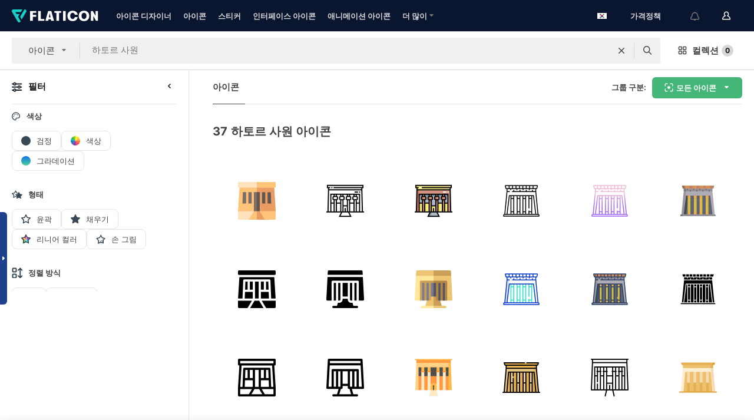

--- FILE ---
content_type: text/html; charset=UTF-8
request_url: https://www.flaticon.com/kr/free-icons/temple-of-hathor
body_size: 63517
content:
<!DOCTYPE html>
<html lang="kr">

<head>
    <meta name="viewport" content="width=device-width, initial-scale=1, maximum-scale=1, user-scalable=0">
<meta http-equiv="Content-Type" content="text/html; charset=utf-8" />
<meta name="msapplication-config" content="none" />
<link rel="shortcut icon" href="https://media.flaticon.com/dist/min/img/favicon.ico">
<meta name="google-site-verification" content="jFocZR0Xg3630llv9ftPl5uCj4D5b2I4TfWjLpL-QR4" />
<meta name="naver-site-verification" content="4c0baa4943d32420d0e79f8706e01cda67156093" />
<meta name="p:domain_verify" content="c98d39b8210b59a48713c599c6475bdf" />

<link rel="apple-touch-icon" sizes="58x58" href="https://media.flaticon.com/dist/min/img/apple-icon-58x58.png" />
<link rel="apple-touch-icon" sizes="76x76" href="https://media.flaticon.com/dist/min/img/apple-icon-76x76.png" />
<link rel="apple-touch-icon" sizes="87x87" href="https://media.flaticon.com/dist/min/img/apple-icon-87x87.png" />
<link rel="apple-touch-icon" sizes="114x114" href="https://media.flaticon.com/dist/min/img/apple-icon-114x114.png" />
<link rel="apple-touch-icon" sizes="120x120" href="https://media.flaticon.com/dist/min/img/apple-icon-120x120.png" />
<link rel="apple-touch-icon" sizes="152x152" href="https://media.flaticon.com/dist/min/img/apple-icon-152x152.png" />
<link rel="apple-touch-icon" sizes="167x167" href="https://media.flaticon.com/dist/min/img/apple-icon-167x167.png" />
<link rel="apple-touch-icon" sizes="180x180" href="https://media.flaticon.com/dist/min/img/apple-icon-180x180.png" />
<link rel="apple-touch-icon" sizes="1024x1024" href="https://media.flaticon.com/dist/min/img/apple-icon-1024x1024.png" />

<link rel="chrome-webstore-item" href="https://chrome.google.com/webstore/detail/nkhjnpgcnmdpeikbeegmibjcfjpamjnp">

    <meta name="facebook-domain-verification" content="mqqw5yoiv6x0bu0vwfj9kfem9n1aeg" />

<title>하토르 사원 아이콘 - 37종의 무료 아이콘</title>

<meta name="description" content="37 하토르 사원종의 아이콘. SVG, PSD, PNG, EPS 및 아이콘 폰트로 제공되는 벡터 아이콘">



<meta name="twitter:card" content="summary_large_image">
<meta name='twitter:site' content='@flaticon'>
<meta name='twitter:creator' content='@flaticon'>
<meta name='twitter:title' content="37종의 무료 하토르 사원 아이콘">
<meta name='twitter:description' content="SVG, PSD, PNG, EPS 포맷 또는 웹폰트로 제공되는 37종 이상의 하토르 사원 아이콘을 다운로드받으세요.
                    최대의 무료 아이콘 데이터베이스 - Flaticon.">
<meta name='twitter:image' content='https://media.flaticon.com/share/flaticon-generic.jpg'>
<meta name='twitter:domain' content='https://www.flaticon.com/kr/'>

<meta property='og:title' content="37종의 무료 하토르 사원 아이콘" data-dynamic='true' />
<meta property='og:site_name' content='Flaticon' data-dynamic='true' />
<meta property='og:url' content='https://www.flaticon.com/kr/free-icons/temple-of-hathor' />
<meta property='og:description' content="SVG, PSD, PNG, EPS 포맷 또는 웹폰트로 제공되는 37종 이상의 하토르 사원 아이콘을 다운로드받으세요.
                    최대의 무료 아이콘 데이터베이스 - Flaticon."  data-dynamic='true' />
<meta property='og:type' content='article'  data-dynamic='true' />
<meta property='og:image' content='https://media.flaticon.com/share/flaticon-generic.jpg' />
<meta property='og:image:type' content='image/png' data-dynamic='true'>
<meta property='og:image:width' content='1200'  data-dynamic='true' />
<meta property='og:image:height' content='630'  data-dynamic='true' />
<meta property='article:author' content='https://www.facebook.com/flaticon'  data-dynamic='true' />
<meta property='article:publisher' content='https://www.facebook.com/flaticon'  data-dynamic='true' />
<meta property='og:locale' content='en_US' />


    <link rel="canonical" href="https://www.flaticon.com/kr/free-icons/temple-of-hathor">

        <link rel="alternate" hreflang="x-default" href="https://www.flaticon.com/free-icons/temple-of-hathor">
        <link rel="alternate" hreflang="en" href="https://www.flaticon.com/free-icons/temple-of-hathor">
        <link rel="alternate" hreflang="es" href="https://www.flaticon.es/iconos-gratis/templo-de-hathor">
        <link rel="alternate" hreflang="pt" href="https://www.flaticon.com/br/icones-gratis/templo-de-hathor">
        <link rel="alternate" hreflang="ko" href="https://www.flaticon.com/kr/free-icons/temple-of-hathor">
        <link rel="alternate" hreflang="de" href="https://www.flaticon.com/de/kostenlose-icons/tempel-des-hathors">
        <link rel="alternate" hreflang="fr" href="https://www.flaticon.com/fr/icones-gratuites/temple-dhathor">
        <link rel="alternate" hreflang="ru" href="https://www.flaticon.com/ru/free-icons/temple-of-hathor">

<link rel="preload" href="https://media.flaticon.com/dist/min/img/logo/flaticon_negative.svg" as="image">

<link rel="preload" href="https://media.flaticon.com/dist/assets/bobjoll.202cca458fa9de5d74455893e517f85c.woff2" as="font" crossorigin importance="high" type="font/woff2">
<link rel="preload" href="https://fps.cdnpk.net/static/inter-regular.woff2" as="font" crossorigin importance="high" type="font/woff2">
<link rel="preload" href="https://fps.cdnpk.net/static/inter-semibold.woff2" as="font" crossorigin importance="high" type="font/woff2">
<link rel="preload" href="https://fps.cdnpk.net/static/inter-bold.woff2" as="font" crossorigin importance="high" type="font/woff2">
<link rel="preload" href="https://fps.cdnpk.net/static/degular-regular.woff2" as="font" crossorigin importance="high" type="font/woff2">
<link rel="preload" href="https://fps.cdnpk.net/static/degular-semibold.woff2" as="font" crossorigin importance="high" type="font/woff2">
<style>
    @font-face {
        font-family: 'Inter';
        src: url('https://fps.cdnpk.net/static/inter-regular.woff2') format('woff2');
        font-weight: 400;
        font-style: normal;
        font-display: swap;
    }
    
    @font-face {
        font-family: 'Inter';
        src: url('https://fps.cdnpk.net/static/inter-semibold.woff2') format('woff2');
        font-weight: 600;
        font-style: normal;
        font-display: swap;
    }
    
    @font-face {
        font-family: 'Inter';
        src: url('https://fps.cdnpk.net/static/inter-bold.woff2') format('woff2');
        font-weight: 700;
        font-style: normal;
        font-display: swap;
    }
    
    @font-face {
        font-family: 'Degular';
        src: url('https://fps.cdnpk.net/static/degular-regular.woff2') format('woff2');
        font-weight: 400;
        font-style: normal;
        font-display: swap;
    }
    
    @font-face {
        font-family: 'Degular';
        src: url('https://fps.cdnpk.net/static/degular-semibold.woff2') format('woff2');
        font-weight: 600;
        font-style: normal;
        font-display: swap;
    }
</style>



<script type="text/javascript" src="https://media.flaticon.com/dist/js/global.ec2b0a4ce81d0edaecfa.js"></script>
<link rel="preload" href="https://media.flaticon.com/dist/js/common.ec2b0a4ce81d0edaecfa.js" as="script">
<link rel="preload" href="https://media.flaticon.com/dist/js/ads.ec2b0a4ce81d0edaecfa.js" as="script">
<link rel="preload" href="https://media.flaticon.com/dist/js/userSession-auth.ec2b0a4ce81d0edaecfa.js" as="script">
<link rel="preload" href="https://media.flaticon.com/dist/js/fi-base.ec2b0a4ce81d0edaecfa.js" as="script">
<link rel="preload" href="https://media.flaticon.com/dist/js/script.ec2b0a4ce81d0edaecfa.js" as="script">
<link rel="preload" href="https://media.flaticon.com/dist/css/fi-style.ec2b0a4ce81d0edaecfa.css" as="style">
<link href="https://media.flaticon.com/dist/css/fi-style.ec2b0a4ce81d0edaecfa.css" rel="stylesheet" type="text/css"/>

            <!-- OneTrust Cookies Consent Notice start -->
                <script src="https://cdn-ukwest.onetrust.com/scripttemplates/otSDKStub.js" type="text/javascript" charset="UTF-8" data-ignore-ga='true' data-domain-script="099871c5-1aa9-43b5-9f64-9b987d74fdcc"></script>
        <script type="text/javascript">
            function OptanonWrapper() {}
        </script>
        <!-- OneTrust Cookies Consent Notice end -->
    
<!--[if lt IE 10]>
<script>var ie = true;</script>
<link rel="stylesheet" type="text/css" href="https://media.flaticon.com/css/ie.css">
<![endif]-->


<!-- Google Optimize -->
<link rel="preconnect dns-prefetch" href="https://www.googletagmanager.com">
<!-- Global site tag (gtag.js) - Google Analytics -->
<script>
    window.dataLayer = window.dataLayer || [];

    function gtag() {
        dataLayer.push(arguments);
    }
    gtag('js', new Date());

</script>
<script async src="https://www.googletagmanager.com/gtag/js?id=UA-42742855-1"></script>
<!-- END: Google Optimize -->

<!-- Google Tag Manager -->
<script>
    (function(w, d, s, l, i) {
        w[l] = w[l] || [];
        w[l].push({
            'gtm.start': new Date().getTime(),
            event: 'gtm.js'
        });
        var f = d.getElementsByTagName(s)[0],
            j = d.createElement(s),
            dl = l != 'dataLayer' ? '&l=' + l : '';
        j.async = true;
        j.src =
            'https://www.googletagmanager.com/gtm.js?id=' + i + dl;
        f.parentNode.insertBefore(j, f);
    })(window, document, 'script', 'dataLayer', 'GTM-PRQMDLG');
</script>
<!-- End Google Tag Manager -->

<link rel="preconnect dns-prefetch" href="https://www.google-analytics.com">
<script>
    (function(i, s, o, g, r, a, m) {
        i['GoogleAnalyticsObject'] = r;
        i[r] = i[r] || function() {
            (i[r].q = i[r].q || []).push(arguments)
        }, i[r].l = 1 * new Date();
        a = s.createElement(o),
            m = s.getElementsByTagName(o)[0];
        a.async = 1;
        a.src = g;
        m.parentNode.insertBefore(a, m)
    })(window, document, 'script', 'https://www.google-analytics.com/analytics.js', 'ga');
    ga('create', 'UA-42742855-1', 'auto', {
        'allowLinker': true
    });
    ga('require', 'linker');
    ga('linker:autoLink', ['flaticon.com', 'flaticon.es', 'freepikcompany.com']);
    ga('send', 'pageview');
</script>

<script>
    var STATIC_URL = 'https://image.flaticon.com/';
    var ACCOUNTS_BASE_URL = 'https://www.flaticon.com/kr/profile/';
    var ACCOUNTS_URL = 'https://www.flaticon.com/kr/profile/';
    var ACCOUNTS_API_KEY = 'aHR0cHM6Ly93d3cuZmxhdGljb24uY29tL2ty';
    var FACEBOOK_APP_ID = '579360525479711';
    var FACEBOOK_APP_VERSION = 'v3.2';
    var GOOGLE_CLIENT_ID = '544984668822-l66ipmg9o5lpalcntjckr651vbo72tcv.apps.googleusercontent.com';
    var GOOGLE_API_KEY = 'AIzaSyCkyUw3UxCwg618Bknm9vdoWnYWji4lQSM';
    var LANGUAGE = 'korean';
    var language = 'korean';
    var LANGUAGE_SHORT = 'kr';
    var URL_LOG = 'https://www.flaticon.com/kr/Errors/js_error';
    var RE_CAPTCHA_KEY = '6LdrxggTAAAAAEsVEMxap24sSkGS1nI3SsOigFyF';
    var RE_CAPTCHA_SECRET = '6LdrxggTAAAAANBFArNBHFs8wDnZL5q51hkRPpls';
    var RE_CAPTCHA_KEY_INVISIBLE_V2 = '6LdZqaMZAAAAAMi-EaIh8xjypOnZsUDt0a9B468g';
    var PROF_RE_CAPTCHA_KEY_INVISIBLE = '6LfEmSMUAAAAAEDmOgt1G7o7c53duZH2xL_TXckC';
    var APP_URL = 'https://www.flaticon.com/kr/';
    var BASE_URL = 'https://www.flaticon.com/';
    var URL_STATIC_IMG = 'https://media.flaticon.com/dist/min/img/';
    var ACTIVE_AX_DETAIL = 0;
    var LANDING = false;
    var url_pre_ax_detail;
    var URL_CRM_LOG = 'https://www.flaticon.com/kr/ajax/crm-log';
    var FLATICON_URL_STATIC = 'https://media.flaticon.com/';
    var MONTHLY_SUBSCRIPTION_PRICE = '9,99€';
    var USA_MONTHLY_SUBSCRIPTION_PRICE = '11,99$';
    var ANNUAL_SUBSCRIPTION_PRICE = '89,99€';
    var USA_ANNUAL_SUBSCRIPTION_PRICE = '99,00$';
    var ANNUAL_SUBSCRIPTION_PRICE_PER_MONTH = '7,50€';
    var USA_ANNUAL_SUBSCRIPTION_PRICE_PER_MONTH = '8,25$';
    var URL_CAMPAIGN = '';
    var LICENSES = JSON.parse('{"name":{"1":"CC 3.0 BY","2":"Flaticon Basic License","3":"Editorial License"},"url":{"1":"http:\/\/creativecommons.org\/licenses\/by\/3.0\/","2":"https:\/\/media.flaticon.com\/license\/license.pdf","3":"https:\/\/media.flaticon.com\/license\/license_editorial.pdf"}}');
    var FLATICON_SEO_APP_URL = JSON.parse('{"english":"https:\/\/www.flaticon.com\/","spanish":"https:\/\/www.flaticon.es\/","portuguese":"https:\/\/www.flaticon.com\/br\/","german":"https:\/\/www.flaticon.com\/de\/","korean":"https:\/\/www.flaticon.com\/kr\/","french":"https:\/\/www.flaticon.com\/fr\/","russian":"https:\/\/www.flaticon.com\/ru\/"}');
    var SUPPORT_URL = 'https://support.flaticon.com/s/';
    var SUPPORT_LANG = 'language=en_US';
    var GR_LANGUAGE = 'kr';
    var FLATICON_URL_IMAGE = 'https://image.flaticon.com/';
    var COUPON_PRICING = 'FI10CART25'
    var MERCHANDISING_LICENSE_CHECK_URL = 'https://www.flaticon.com/kr/merchandising-license/check';
    var GOOGLE_ONE_TAP_LOGIN_URL = 'https://id.freepik.com/api/v2/login/google-one-tap?client_id=flaticon';
    var URL_GENERIC_IMAGE_SHARE = 'https://media.flaticon.com/share/flaticon-generic.jpg'
    var UICONS_LAST_VERSION = '3.0.0';
        var IS_API_ORIGIN = false;
    
    
    
    var SPONSOR_CURRENT_PAGE = 1;

            var ESSENTIALS_STATUS = '';
        var ESSENTIALS_DATE = '';
    
            var UPDATE_BILLING_INFO = false;
    
            var VISIT_PLANS_PRICING = 0;
        
    var GOOGLE_IDP_URL_LOGIN = 'https://id.freepik.com/v2/log-in?client_id=flaticon&lang=ko';
    var GOOGLE_IDP_URL_REGISTER = 'https://id.freepik.com/v2/sign-up?client_id=flaticon&lang=ko';

    // Optimize Tests 
    var optimizeTests = [];

        var FEATURE_COLOR_PALETTE = false;
    
        var FEATURE_SHUTTERSTOCK_COUPON = false;
    
        var FEATURE_NOTIFICATIONS_HEADER = true;
        
        var FEATURE_FILTER_GROUP_BY = false;
    
        var FEATURE_ENABLE_GOOGLE_ADS_DETAIL = true;
    
    var FEATURE_CMP = true;
    var CSRF_TOKEN_NAME = 'csrf_token';
    var CSRF_TOKEN = '5850f8aff7466a6f0488aecd9b225942';
  
    
    
    
    
    var PACK_LICENSE_URL = 'https://www.flaticon.com/kr/license/pack/';
    var IS_UICONS_VIEW = false;
    var FLATICON_URL = 'https://www.flaticon.com/kr/';

    var AMOUNT_IN_RELATED_BY_TAG_AND_STYLE = 24;
    
    function gtag() {
        dataLayer.push(arguments)
    }

    var USER_REGISTERED = false;
        var CRAFT_PRICE = 34.00;
        var FLATICON_UPLOAD_ICONS_URL = 'https://www.flaticon.com/';

    var USER_COUNTRY_CODE = 'US';

            USER_COUNTRY_CODE = 'US';
    
        var HAS_USER_BILLING_IN_INDIA = false;
    
            var PRODUCT_PRICING_YEARLY_PER_MONTH = '8.25 USD';
        var PRODUCT_PRICING_YEARLY = '99 USD';
        var PRODUCT_PRICING_MONTHLY = '12.99 USD';
        var FLATICON_DOWNLOAD_URL = 'https://www.flaticon.com/kr/';
    var CDN_URL_PREFIX = 'https://cdn-uicons.flaticon.com/';

            var RESOURCE_TYPE = 'standard';
    
        var IS_USER_PREMIUM = false;
    
    
    
    // Sending ClientId to Shutterstock iframes
    var clientId = undefined;
    var iframeQueue = [];

    function sendClientId() {
        while (iframeQueue.length > 0) {
            var iframe = iframeQueue.pop();
            // Extract domain from iframe src
            var parser = document.createElement('a');
            parser.href = iframe.src;
            var target = parser.protocol + '//' + parser.hostname;
            iframe.contentWindow.postMessage(clientId, target);
        }
    }

    function askForClientId(element) {
        iframeQueue.push(element);
        if (clientId) {
            sendClientId();
        }
    }

    ga(function(tracker) {
        clientId = tracker.get('clientId');
        sendClientId();
    });

    if (window.performance && document.addEventListener && window.addEventListener) {
        document.addEventListener('DOMContentLoaded', function() {
            ga('send', 'timing', 'performance', 'DOMContentLoaded', Math.round(performance.now()) /* TODO: 'Highwinds CDN' | 'Edgecast CDN' | 'OVH' */ );
        });
    }
</script>

<link rel="preconnect dns-prefetch" href="https://www.googletagservices.com">

<script type="text/javascript" src="https://try.abtasty.com/7589c1945ce38ce68d47d42a1cf45c3b.js"></script>

            <link rel="preload" as="script" href="https://ssm.codes/smart-tag/flaticoncomv2.js">
        <script async src="https://ssm.codes/smart-tag/flaticoncomv2.js"></script>
    

<!-- Google One Tap -->
    <script>
        function dispatchGoogleOneTapMomentEvent(notification) {
            window.dispatchEvent(new CustomEvent('googleOneTapDisplayed', { detail: notification.isDisplayed() }));
        }
    </script>
    <script src="https://accounts.google.com/gsi/client" async defer></script>
    <div id="g_id_onload"
         data-client_id="705648808057-3chuddbr6oahbebib1uh693k02sgfl30.apps.googleusercontent.com"
         data-login_uri="https://id.freepik.com/api/v2/login/google-one-tap?client_id=flaticon"
         data-skip_prompt_cookie="gr_session2"
         data-prompt_parent_id="g_id_onload"
         data-moment_callback="dispatchGoogleOneTapMomentEvent"
        data-callback="oneTapCallback"    ></div>



    <script type="application/ld+json">
        {
            "@context": "http://schema.org",
            "@type": "Organization",
            "name": "Flaticon",
            "url": "https://www.flaticon.com/kr/",
            "logo": "https://media.flaticon.com/dist/min/img/flaticon-logo.svg",
            "sameAs": [
                                    
                     "https://www.facebook.com/flaticon",
                                                        
                     "https://twitter.com/flaticon",
                                                         "https://www.pinterest.es/flaticon/"
                    
                                                ]
        }
    </script>

    <!-- Start web schema -->
    <script type="application/ld+json">
        {
            "@context": "http://schema.org",
            "@type": "WebSite",
            "name": "Flaticon",
            "url": "https://www.flaticon.com/kr/",
            "potentialAction": {
                "@type": "SearchAction",
                "target": "https://www.flaticon.com/kr/search?word={search_term_string}",
                "query-input": "required name=search_term_string"
            }
        }
    </script>
    <!-- End web schema -->

<div class="myTestAd" style="position: absolute; pointer-events: none;"></div>

    <!-- Preconnect semseo -->
    <link rel="preconnect" href="https://shb.richaudience.com">
    <link rel="preconnect" href="https://ib.adnxs.com">
    <link rel="preconnect" href="https://c.amazon-adsystem.com">
    <link rel="preconnect" href="https://securepubads.g.doubleclick.net">
    <link rel="preconnect" href="https://googleads.g.doubleclick.com">
    <link rel="preconnect" href="https://pagead2.googlesyndication.com">
    <link rel="preconnect" href="https://bidder.criteo.com">
    <link rel="preconnect" href="https://prebid.mgid.com">
    <link rel="preconnect" href="https://dmx.districtm.io">
    <link rel="preconnect" href="https://ice.360yield.com">
    <link rel="preconnect" href="https://adx.adform.net">
    <link rel="preconnect" href="https://rtb.adpone.com">
    <!-- Preconnect semseo end -->

<!-- Hotjar events -->
<script>
    window.hj=window.hj||function(){(hj.q=hj.q||[]).push(arguments)};
</script>
<!-- Hotjar events end -->

                              <script>!function(e){var n="https://s.go-mpulse.net/boomerang/";if("False"=="True")e.BOOMR_config=e.BOOMR_config||{},e.BOOMR_config.PageParams=e.BOOMR_config.PageParams||{},e.BOOMR_config.PageParams.pci=!0,n="https://s2.go-mpulse.net/boomerang/";if(window.BOOMR_API_key="R5JS7-M8GWC-DW7YC-BENQZ-YEA7H",function(){function e(){if(!o){var e=document.createElement("script");e.id="boomr-scr-as",e.src=window.BOOMR.url,e.async=!0,i.parentNode.appendChild(e),o=!0}}function t(e){o=!0;var n,t,a,r,d=document,O=window;if(window.BOOMR.snippetMethod=e?"if":"i",t=function(e,n){var t=d.createElement("script");t.id=n||"boomr-if-as",t.src=window.BOOMR.url,BOOMR_lstart=(new Date).getTime(),e=e||d.body,e.appendChild(t)},!window.addEventListener&&window.attachEvent&&navigator.userAgent.match(/MSIE [67]\./))return window.BOOMR.snippetMethod="s",void t(i.parentNode,"boomr-async");a=document.createElement("IFRAME"),a.src="about:blank",a.title="",a.role="presentation",a.loading="eager",r=(a.frameElement||a).style,r.width=0,r.height=0,r.border=0,r.display="none",i.parentNode.appendChild(a);try{O=a.contentWindow,d=O.document.open()}catch(_){n=document.domain,a.src="javascript:var d=document.open();d.domain='"+n+"';void(0);",O=a.contentWindow,d=O.document.open()}if(n)d._boomrl=function(){this.domain=n,t()},d.write("<bo"+"dy onload='document._boomrl();'>");else if(O._boomrl=function(){t()},O.addEventListener)O.addEventListener("load",O._boomrl,!1);else if(O.attachEvent)O.attachEvent("onload",O._boomrl);d.close()}function a(e){window.BOOMR_onload=e&&e.timeStamp||(new Date).getTime()}if(!window.BOOMR||!window.BOOMR.version&&!window.BOOMR.snippetExecuted){window.BOOMR=window.BOOMR||{},window.BOOMR.snippetStart=(new Date).getTime(),window.BOOMR.snippetExecuted=!0,window.BOOMR.snippetVersion=12,window.BOOMR.url=n+"R5JS7-M8GWC-DW7YC-BENQZ-YEA7H";var i=document.currentScript||document.getElementsByTagName("script")[0],o=!1,r=document.createElement("link");if(r.relList&&"function"==typeof r.relList.supports&&r.relList.supports("preload")&&"as"in r)window.BOOMR.snippetMethod="p",r.href=window.BOOMR.url,r.rel="preload",r.as="script",r.addEventListener("load",e),r.addEventListener("error",function(){t(!0)}),setTimeout(function(){if(!o)t(!0)},3e3),BOOMR_lstart=(new Date).getTime(),i.parentNode.appendChild(r);else t(!1);if(window.addEventListener)window.addEventListener("load",a,!1);else if(window.attachEvent)window.attachEvent("onload",a)}}(),"".length>0)if(e&&"performance"in e&&e.performance&&"function"==typeof e.performance.setResourceTimingBufferSize)e.performance.setResourceTimingBufferSize();!function(){if(BOOMR=e.BOOMR||{},BOOMR.plugins=BOOMR.plugins||{},!BOOMR.plugins.AK){var n=""=="true"?1:0,t="",a="clph6vvydf3s22lryn5a-f-97af963b8-clientnsv4-s.akamaihd.net",i="false"=="true"?2:1,o={"ak.v":"39","ak.cp":"1587957","ak.ai":parseInt("1019318",10),"ak.ol":"0","ak.cr":8,"ak.ipv":4,"ak.proto":"h2","ak.rid":"e247806","ak.r":42864,"ak.a2":n,"ak.m":"b","ak.n":"ff","ak.bpcip":"18.222.127.0","ak.cport":43544,"ak.gh":"184.25.118.45","ak.quicv":"","ak.tlsv":"tls1.3","ak.0rtt":"","ak.0rtt.ed":"","ak.csrc":"-","ak.acc":"","ak.t":"1769063290","ak.ak":"hOBiQwZUYzCg5VSAfCLimQ==zJ/jnCmU8tWtBPjwZKsUXzq36/AZ9pGQU4sxkIAFA/[base64]/9OULX87W6Kg/ORbMRDrxfZwkx/hx4BD4poiKIgJx4n5tbGGDFDHhtalkKId9ZBGAAaHl5xMBSJcohD7fRV/aBkeJ3sVQ8=","ak.pv":"32","ak.dpoabenc":"","ak.tf":i};if(""!==t)o["ak.ruds"]=t;var r={i:!1,av:function(n){var t="http.initiator";if(n&&(!n[t]||"spa_hard"===n[t]))o["ak.feo"]=void 0!==e.aFeoApplied?1:0,BOOMR.addVar(o)},rv:function(){var e=["ak.bpcip","ak.cport","ak.cr","ak.csrc","ak.gh","ak.ipv","ak.m","ak.n","ak.ol","ak.proto","ak.quicv","ak.tlsv","ak.0rtt","ak.0rtt.ed","ak.r","ak.acc","ak.t","ak.tf"];BOOMR.removeVar(e)}};BOOMR.plugins.AK={akVars:o,akDNSPreFetchDomain:a,init:function(){if(!r.i){var e=BOOMR.subscribe;e("before_beacon",r.av,null,null),e("onbeacon",r.rv,null,null),r.i=!0}return this},is_complete:function(){return!0}}}}()}(window);</script></head>

<body class="  hero--white"
      data-section="icon-search">

        <section id="viewport" class="viewport ">
        
<script type="text/javascript">
  var messages = {
    common: {
      allIcons: '모든 아이콘',
      allStickers: '모든 스티커',
      allAnimatedIcons: '모든 움직이는 아이콘',
      allInterfaceIcons: '모든 인터페이스 아이콘',
      icons: '아이콘',
      interface_icons: '인터페이스 아이콘',
      stickers: '스티커',
      animated_icons: '애니메이션 아이콘',
      packs: '팩',
      icon_packs: '아이콘 패키지',
      icon_styles: '아이콘 스타일',
      sticker_packs: '스티커 패키지',
      sticker_styles: '스티커 스타일',
      interface_icons_packs: '인터페이스 아이콘 패키지',
      url_icons: 'https://www.flaticon.com/kr/icons',
      url_search_icon_packs: '/packs',
      url_stickers: 'https://www.flaticon.com/kr/stickers',
      url_animated_icons: 'https://www.flaticon.com/kr/animated-icons',
      url_sticker_detail: 'free-sticker',
      url_sticker_latest: 'latest-stickers',
      url_sticker_premium: 'premium-sticker',
      url_uicons: 'https://www.flaticon.com/kr/uicons/interface-icons',
      pack: '패키지',
      style: '스타일',
      category: '카테고리',
      free_icon: '/free-icon/',
      icons_format: 'SVG, PSD, PNG, EPS 형식 또는 웹 폰트 형태로 모든 아이콘 다운로드',
      collections: 'collections/',
      view_icon: '아이콘 보기',
      search_related_icons: '관련 아이콘 검색',
      browse_pack: '패키지 둘러보기',
      author_packs: '작성자의 패키지',
      free: '무료',
      cc_exp_title: '주의!',
      cc_exp_desc: '신용 카드가 곧 만료됩니다. <a href=\"https://www.flaticon.com/kr/profile/my_subscriptions\">여기에서 카드를 업데이트하고</a> 프리미엄 요금제를 계속 사용하세요',
      download: '다운로드',
      downloadAsset: '자료 다운로드',
      more_info: '추가 정보',
      downloads: '다운로드',
      view_all: '모두 보기',
      view_detail: '상세 정보 보기',
      more: '더 많이',
      edit: '편집',
      download_svg: 'SVG 다운로드',
      download_png: 'PNG 다운로드',
      read_more: '더 읽어보기',
      more_icons_author: '이 개발자의 아이콘 더 보기',
      more_formats: '더 많은 포맷 보기',
      search_author_resources: '동일한 스타일 아이콘 검색',
      search_icons_style: '이 스타일의 아이콘 검색',
      url_search: '/search',
      url_free_icons: 'free-icons/',
      cancel: '취소',
      send: '보내기',
      show_more: '더 보기',
      premium_download: '프리미엄 다운로드',
      download_pack: '패키지 다운로드',
      login: '로그인',
      register: '가입하기',
      register_download: '등록하고 다운로드',
      see_more: '더 보기',
      url_downloads_limit: 'downloads-limit',
      copy: '복사',
      copyPNG: "PNG를 클립보드로 복사",
      copyPNGbutton: "PNG 복사하기",
      copySVG: "클립보드로 SVG 복사하기",
      copySVGbutton: "SVG 복사하기",
      copy_png_svg: "PNG/SVG를 클립보드로 복사",
      faqs: '더 궁금한 점이 있습니까? <a href=\"https://support.flaticon.com/s/article/What-are-Flaticon-Premium-licenses?language=en_US\" target=\"_blank\" class=\"medium\">FAQ</a>를 읽어 주세요',
      whats_news_url: '/whats-new',
      size: 'size',
      svg_type: 'SVG type',
      regular_svg: 'Regular SVG',
      regular_svg_text: 'The one you have been always using in Flaticon (With expanded objects).',
      editable_svg: 'Editable SVG',
      editable_svg_text: 'This format make it easier to adjust the thickness of the strokes and change the objects shapes.',
      other_formats: 'other formats',
      animatedIcon : '무료 애니메이션 아이콘',
      svg_files: "SVG 파일",
      editable_strokes: "편집 가능한 선",
      editable_strokes_text: "사용자 정의할 수 있는 선과 모양이 있는 비 확장 SVG 파일.",
      simplified : "단순화",
      simplified_text: "편집 옵션이 제한된 플랫 SVG 파일.",
      new: "new",
      pageTitle: "페이지",
    },
    animatedIconDetail: {
      exploreRelated: "%s 관련 애니메이션 아이콘을 탐색해 보세요",
      see: "%s 애니메이션 아이콘이 동작하는 모습을 확인하세요",
      look: "이 %s 애니메이션 아이콘으로 전문가처럼 작업물을 꾸미고, 애니메이션 아이콘이 웹사이트, 모바일 또는 모든 인터페이스 디자인에 얼마나 멋지게 잘 어울릴지 확인해 보세요.",
      looksGreat: "인터페이스에 정말 잘 어울립니다",
      onNotification: "알림에서 동작하는 %s 애니메이션 아이콘",
      mobileInterface: "여러분의 차세대 모바일 인터페이스 프로젝트에 정말 멋지게 어울리는 %s 애니메이션 아이콘.",
      mobile: "모바일에서 동작하는 %s 애니메이션 아이콘",
      worldwide: "글로벌",
      briefcase: "서류가방",
      menu: "메뉴에서 동작하는 %s 애니메이션 아이콘",
      sizes: "다양한 사이즈로 구성된 %s 애니메이션 아이콘을 사용해 보세요",
      stunning: "모두에게 인상을 주는 정말 멋진 애니메이션 아이콘",
      highQuality: "고품질의 애니메이션 아이콘을 무료로 다운로드하고 여러분의 프로젝트에 그토록 찾으시던 감동 요소를 추가하세요.",
      explore: "애니메이션 아이콘을 탐색해 보세요",
      animatedIconsMostDownloadedUrl: "https://www.flaticon.com/kr/animated-icons-most-downloaded",
    },
    og: {
      'webtitle': '{0} - 무료 {1} 아이콘',
      'title': '{1}이(가) 디자인한 {0}',
      'desc': 'SVG, PSD, PNG, EPS 포맷 또는 웹폰트로 제공되는 멋진 이 아이콘을 다운로드받으세요. 최대의 무료 아이콘 데이터베이스 - Flaticon',
      'animatedIconTitle': '{0} Animated Icon | Free {1} Animated Icon',
    },
    limit: {
      registered: '아이콘 한도에 도달하셨습니다 <a href="https://www.flaticon.com/kr/pricing" onclick="ga(\'send\', \'event\', \'Collection\', \'Go to premium\', \'Alert icons limit\'); " title="무제한 컬렉션을 받아보세요!">프리미엄 서비스에 가입하셔서</a> 무제한 컬렉션을 받으세요',
      guest: '아이콘 한도에 도달하셨습니다. <a href="https://id.freepik.com/v2/sign-up?client_id=flaticon&lang=ko" title="가입하시고 최대 256개 아이콘을 받으세요">가입하시고</a> 최대 256개 아이콘을 받으세요',
      collection: '컬렉션당 아이콘 제한에 도달했습니다 (256 아이콘)',
      max_size: "최대 파일 크기 초과",
      backup_max_size: "이 컬렉션을 사용자의 백업 파일에 추가하기에 충분한 공간이 남아있지 않습니다",
      downloaded_icons_perc: "다운로드 한도의 %s%에 도달하셨습니다",
      personal_limit: "이 {0} 개의 개인 아이콘을 이 컬렉션에 넣으면, 컬렉션당 ({1} 개의 아이콘) 개인 아이콘의 최대 한도에 도달합니다"
    },
    limit_anonymous: {
      title: '다운로드 횟수가 거의 다 떨어졌습니다!',
      paragraph1: '회원 가입할 시간입니다',
      paragraph2: '무료로 계정을 만드시고 계속 다운로드하세요',
      button: '무료로 가입하세요'
    },
    external_icon: {
      title: '아이콘 추가됨',
      message: '이 아이콘은 Flaticon 셀렉션의 일부가 아닙니다. 사용하려면 개발자 정보를 추가해 주시기 바랍니다.'
    },
    report: {
      message: '이 아이콘은 Flaticon 모음의 구성이 아닙니다. 이것을 사용하기 위해서는 출처를 밝혀주시길 바랍니다.',
      report_icon: "이 아이콘 신고하기",
      indicate_problem: "발견된 문제가 무엇인지 명시해 주세요. 감사합니다!",
      download: '다운로드가 되지 않습니다',
      owner: '저는 이 아이콘의 소유주입니다',
      link: "다운로드 링크를 찾을 수 없습니다",
      other: '기타',
      describe_problem: '문제 설명하기'
    },
    search: {
      search: '검색',
      minimal_characters: '검색하시려면 최소 1자를 입력하세요',
      max_page_number: "Please type a correct page number to search",
      placeholder_icons: '아이콘을 검색해 보세요',
      placeholder_packs: '패키지를 검색해 보세요',
      placeholder_stickers: '스티커 검색',
      placeholder_animated_icons: "애니메이션 아이콘을 검색하세요",
      placeholder_interface_icons: '인터페이스 아이콘 검색',
      placeholder_icon_packs: '아이콘 패키지 검색',
      placeholder_icon_styles: '아이콘 스타일 검색',
      placeholder_sticker_packs: "스티커 패키지 검색",
      placeholder_sticker_styles: "스티커 스타일 검색",
      placeholder_interface_icons_packs: '인터페이스 아이콘 패키지 검색,',
    },
    filters: {
      order_by: '요청',
      style: '스타일',
      stroke: '스트로크',
      detail: '상세정보 레벨',
      date: '최신',
      popularity: '인기도',
      downloads: '상위 다운로드',
      all: '전체',
      detailed: '상세함',
      simple: '단순함',
      mixed: '혼합',
      rounded: '라운드',
      handmade: '핸드메이드',
      filled: '채움식 아이콘',
      linear: '선형',
      angular: '각진 모양',
      '3d': '3D',
      color: '색상',
      monocolor: '모노컬러',
      multicolor: '멀티컬러',
      appliedFilters: 'Applied filters',
      clearAll: 'Clear all'
    },
    errors: {
      connectivity: 'flaticon 서버와 연결을 구성할 수 없습니다, 네트워크 설정을 확인해 주시기 바랍니다.',
      inactive_user: 'In order to download you must activate your account.'
    },
    collection: {
      add_icon: '컬렉션에 추가하기',
      delete_icon: '콜렉션에서 삭제하기',
      default_name: '내 아이콘 컬렉션',
      aware: '인지하세요',
      iconfont_colors: '기술상의 이유로 멀티컬러 아이콘은 아이콘 서체에 포함되지 않습니다',
      add_premium: '이 아이콘은 프리미엄 사용자만 이용 가능합니다. 자세한 정보를 보실 수 있습니다 <a target="_blank" href="https://www.flaticon.com/kr/pricing" class="track" data-track-arguments="all, event, collection, go-to-premium, alert-icon-premium" title="프리미엄 서비스에 가입하세요!">여기</a>',
      locked: '사용자의 콜렉션이 잠겼습니다, <a target="_blank" href="https://www.flaticon.com/kr/pricing" class="track" data-track-arguments="all, event, collection, go-to-premium, alert-locked" title="프리미엄 서비스에 가입하세요!">사용자의 계정을 업그레이드해서</a> 무제한 콜렉션을 받으세요',
      iconfont_tooltip: '여러분의 웹에 아이콘 폰트로 다운로드하고 아이콘을 사용해서 CSS만으로 완전히 내 맘대로 바꿔보세요.',
      iconfont_disabled: "컬렉션의 아이콘이 모두 멀티컬러 아이콘이어서 아이콘 서체에 사용할 수 없습니다 ",
      duplicated_disabled: "더 이상 컬렉션을 늘릴 수 없는 계정입니다",
      share_disabled: "가입해서 공유하세요!",
      upload_disabled: "프리미엄 서비스에 가입해서 아이콘을 업로드하세요!",
      upload_icons: "SVG 아이콘을 업로드하세요!",
      duplicate: "복사",
      download_personal: "Your Collection has personal icons. These icons will not be downloaded in Icon Font format",
      svg_incorrect: "잘못된 SVG 포맷",
      only_svg: "svg 아이콘만 허용됩니다",
      fetch_premium: '프리미엄 아이콘은 새 콜렉션에 추가될 수 없습니다 <a target="_blank" href="https://www.flaticon.com/kr/pricing" onclick="ga(\'send\', \'event\', \'Collection\', \'Go to premium\', \'Fetch collection premium error\'); " title="프리미엄 서비스에 가입하세요!">지금 프리미엄 사용자가 되어 보세요!</a>',
      fetch_personal: "개인용 아이콘은 사용자의 새 콜렉션에 포함될 수 없습니다",
      friendly_reminder: "알려 드립니다.",
      no_custom_icons_in_backup: "백업 파일에는 편집하신 아이콘이 포함되지 않습니다",
      restore_personal: "개인 아이콘은 새 컬렉션에 복구할 수 없습니다",
      upload_enabled: "여러분의 svg 아이콘을 업로드하세요",
      upload_disabled: "정렬 모드애서 업로드 비활성화됨",
      color_disabled: "이 콜렉션에는 아이콘이 없거나 모든 아이콘이 멀티컬러입니다",
      success_restore: "성공적으로 {1}개 중 {0}개의 아이콘을 복구하였습니다",
      icons_skiped: "컬렉션에 이미 해당 아이콘을 가지고 있기 때문에 여러분의 컬렉션에 {1}개 중 {0}개의 아이콘을 가져오지 못했습니다",
      locked_title: "컬렉션을 잠그셨습니다",
      locked_text: "컬렉션을 잠금 해제하고 제한 없이 작업해 보세요 ",
      locked_button: "업그레이드",
      locked_url: "https://www.flaticon.com/kr/pricing",
      empty_collection_limit: "컬렉션이 비어 있으면 더 이상 컬렉션을 만들 수 없습니다. 먼저 항목을 추가하세요."
    },
    fonts: {
      error_svg: '서체 파일이 아닌 SVG 파일입니다'
    },
    url: {
      most_download: '/most-downloaded',
      latest_icons: '/latest-icons',
      search: '/search',
      packs_search: 'packs/search',
      style_search: 'style/search',
      packs: 'packs',
      authors: 'authors',
      guest_limit: '게스트',
      premium_limit: '프리미엄',
      free_icons: 'free-icons',
      pricing: 'pricing',
      craft: 'https://www.flaticon.com/kr/merchandising-license',
      craft_purchases: 'https://www.flaticon.com/kr/merchandising-license/purchases'
    },
    attribution: {
      type_icon: '아이콘',
      type_sticker: '스티커',
      type_animated_icon: '애니메이션 아이콘',
      uicons_made_by: 'UIcons 기준',
      icons_made_by: '아이콘 제작자',
      stickers_made_by: '스티커 제작자:',
      animatedIcon_made_by: '애니메이션 아이콘 제작자:',
      icons_created_by: '아이콘 제작자:',
      stickers_created_by: '스티커 제작자:',
      animatedIcon_created_by: '애니메이션 아이콘 제작자:',
      is_licensed_by: '라이선스',
      description: "자주 사용하시는 SNS를 선택하고 지인이나 친구와 아이콘을 공유해 보세요. 이러한 SNS를 사용하지 않으시면 링크를 복사해 사용하시는 SNS에 붙여 넣으세요. 자세한 정보는 %s속성 가이드%s를 읽거나 %s라이선스를 다운로드하세요.%s",
      title: "%s의 저작권을 표시하는것을 잊지 마세요! ",
      unicorn_text: "저작권자를 표기할 때마다, 말이 뿔을 얻어 유니콘이 됩니다",
      designer_text: "저작권자를 표기할 때마다, 디자이너가 행복해 집니다",
      rex_text: "디자인 제공 표시를 하실 때마다 티라노사우르스가 커피를 마실 수 있게 됩니다",
      karma_text: "속성을 지정할 때 마다 Karma에 10점을 추가로 받습니다",
      download_problems: "다운로드하는데 문제가 있습니까?",
      dont_want_credit: "출처를 밝히고 싶지 않으세요?",
      go_premium: '<a href="https://www.flaticon.com/kr/pricing" class="track" data-track-arguments="ga, event, premium, icon-attribute-modal"><strong><i class="icon icon--premium inline-block"></i>프리미엄</strong></a> 전환은 어렵지 않으며 18백만개 이상의 아이콘을 저작권 표시 없이 사용할 수 있게 됩니다. <a class="link link--text medium inline track" href="https://www.flaticon.com/kr/pricing" data-track-arguments="ga, event, premium, icon-attribute-modal"><strong>여기서 자세히 알아보기</strong></a>',
      go_premium_detail: 'You can go <a href="https://www.flaticon.com/kr/pricing" class="track" data-track-arguments="ga, event, premium, icon-attribute-modal"><strong>Premium</strong></a> easily and use more than 1,803만 icons and stickers without attribution.',
      copy_and_attribute: "복사 및 저작권자 표기",
      copy: "링크 복사",
      copied: "복사됨!",
      freepik_url: "https://www.freepik.com"
    },
    typeform: {
      multi_question_search: "검색 프로세스에서 어떤 점을 개선하고 싶으신가요?",
      tell_us: "저희에게 알려주세요!"
    },
    feedback: {
      thanks_message: "여러분의 피드백에 감사드립니다!"
    },
    blockers: {
      is_present: "광고 차단기를 설치하신 것 같습니다. Flaticon을 최대한 편리하게 활용하실 수 있도록 차단기를 비활성화 해주시기 바랍니다.",
    },
    link: {
      copied: "링크 복사됨",
      success: "공유 url이 클립보드로 복사되었습니다"
    },
    clipboard: {
      copied: "클립보드에 복사되었습니다",
      errorFirefox: '<b>Copying is disabled in Firefox.</b> Learn how to enable it <b><a href="https://support.flaticon.com/s/article/How-can-I-copy-icons-to-clipboard-FI?language=en_US" target="_blank" class="bold">here</a></b>.',
      png: {
        success: "성공적으로 클립보드로 복사했습니다",
        error: "클립보드에 복사할 때 오류가 발생했습니다"
      }
    },
    follows: {
      followIcon: "아이콘 팔로우",
      unFollowIcon: "아이콘 언팔로우",
      followAuthor: "팔로우",
      unFollowAuthor: "언팔로우",
      followStyle: "스타일 팔로우",
      unFollowStyle: "스타일 언팔로우"
    },
    easterEggs: {
      halloween: {
        findMe: "저를 찾아보세요!",
        close: "닫기",
        pressEsc: "ESC를 누르거나",
        modalP1: "오셨고, 보셨고, <br> 잡으셨습니다!",
        modalP2: "여러분이 진정한 고스터버스터이고 세상은 그 사실을 인정해야 합니다.",
        share: "공유하기",
        shareText: "Flaticon 유령이 있습니다. 유령을 쫓아내도록 도와주세요"
      }
    },
    detail: {
      savePinterest: "저장",
      search_placeholder: "이 스타일 아이콘 더 찾기",
      icon: "아이콘",
      sticker: "스티커",
      animatedicon: "애니메이션아이콘",
      free: "무료",
      premium: "프리미엄",
      license: "라이센스",
      report_this_icon: "이 아이콘 신고하기",
      download_free_icon_in_png: "PNG 형식으로 무료 아이콘 다운로드",
      download_free_sticker_in_png: "무료 스티커를 PNG 포맷으로 다운로드하세요",
      download_vector_icon_in_svg: "벡터 아이콘을 SVG 포맷으로 다운로드하세요",
      download_vector_sticker_in_svg: "벡터 스티커를 SVG 포맷으로 다운로드하세요",
      download_vector_icon_in_eps: "벡터 아이콘을 EPS 포맷으로 다운로드하세요",
      download_vector_icon_in_psd: "벡터 아이콘을 PSD 포맷으로 다운로드하세요",
      download_vector_icon_in_base64: "벡터 아이콘을 base64 포맷으로 다운로드하세요",
      download_vector_icon_in_PDF: "벡터 아이콘을 PDF 포맷으로 다운로드하세요",
      download_vector_icon_in_JPG: "벡터 아이콘을 JPG 포맷으로 다운로드하세요",
      download_free_icon_font_in_png: "Download free icon font in PNG format",
      download_free_icon_font_in_svg: "Download free icon font in SVG format",
      download_free_icon_font_for_android: "Download free icon font for Android",
      download_free_icon_font_for_ios: "Download free icon font for iOS",
      available_formats: "<b>PNG</b>, <b>SVG</b>, <b>EPS</b>, <b>PSD</b> and <b>베이스 64</b> 포맷으로 이용 가능합니다.",
      add_to_collection: "컬렉션에 추가하기",
      necessary_credit_author: "저작권자 표시가 필요합니다.",
      how_to_credit: "어떻게 속성을 지정하나요?",
      how_to_credit_authorship: "아이콘의 출처를 밝히는 방법은 무엇입니까?",
      how_to_credit_authorship_stickers: "스티커에 제작자에게 저작권을 부여하려면 어떻게 해야 하나요?",
      follow: "팔로우",
      following: "팔로잉",
      unfollow: "언팔로우",
      download_unlimited: "무제한 아이콘 다운로드",
      download_unlimited_info: '<span>다운로드</span><p class="js-currency" data-pricing="annualPerMonth" style="display:inline;">8.25 USD</p>/월에 프리미엄 아이콘을 무제한 이용',
      more_icons_pack: '아이콘 더 보기',
      more_stickers_pack: '의 추가 스티커',
      more_icons_style: '아이콘 더 보기',
      style: '스타일',
      add_to_bookmarks: "북마크에 추가하기",
      remove_from_bookmarks: "북마크에서 제거하기",
      published: "퍼블리시됨",
      related_tags: "연관된 태그",
      search_related_icon: "관련 아이콘 검색",
      what_is_this: "이것은 무엇입니까?",
      share_in_tw: "Twitter에 공유",
      share_in_fb: "Facebook에 공유",
      share_in_pt: "Pinterest에 공유",
      flaticon_license_title: "Flaticon 라이센스",
      flaticon_license: "저작자 표시가있는 개인 및 상업적 목적으로 무료입니다.",
      more_info: "더 자세한 정보",
      flaticon_premium_license: "프리미엄 Flaticon 라이센스",
      flaticon_premium_license_expl: "Premium으로 전환하면 상용 라이센스가 제공됩니다.",
      flaticon_license_allow: "저희 라이센스는 <a href=\"#\" class=\"link--normal track modal__trigger mg-bottom-lv2\" data-modal=\"modal-license\" data-track-arguments=\"all, event, detail-view, click-flaticon-license\">이와 같은 경우에</a> 콘텐츠 사용을 허용합니다.",
      sidebar_download_pack: "무료로 등록하고 풀 패키지를 다운로드하세요",
      sidebar_download_pack_button: "등록하고 다운로드",
      sidebar_download_pack_button_mobile: "가입하기",
      view_all_icons: "모든 아이콘 보기",
      all_styles: "모든 스타일",
      sidebar_banner_premium: "1,803만 아이콘을 소유권 표시 없이 <strong>오직 프리미엄 사용자만</strong> 사용할 수 있습니다",
      sidebar_see_plans: "요금제 보기",
      sidebar_banner_premium_cart: "프리미엄 플랜 20% 할인",
      sidebar_apply_discount: "할인 적용",
      pack: "패키지",
      edit_icon: "아이콘 편집",
      edit_sticker: "Edit sticker",
      edit_animated_icon: "<span class=\"mg-left-lv1\">Learn how to <b>edit</b></span>",
      download_license: "라이선스 다운로드",
      share: "공유하기",
      free_sticker: "무료 스티커",
      premium_sticker: "프리미엄 스티커",
      flaticon_editorial_license: "Flaticon 에디토리얼 라이선스",
      editorial_license_text: "이 그래픽 리소스는 에디토리얼 전용입니다. <a href=\"https://www.freepik.com/legal/terms-of-use\" title = \"Terms of use\" class= \"link--text medium\">사용 약관 </a>.",
      stickers_banner_text: "웹사이트 및 앱용 무료 고품질 스티커",
      free_download: "무료 다운로드",
      banner_craft_title: "상품화 라이선스",
      banner_craft_new: "새로운 것",
      banner_craft_text: "아이콘을 이용해 모든 물리적 또는 디지털 상품을 커스텀하세요",
      banner_craft_buy: " 라이선스를 구매하세요",
    },
    christmas: {
      condition_1: "12월 8일까지 유효",
      description_1: "<b>3 개월</b> 월간 프리미엄 요금제",
      price_1: "%s용",
      title_1: "<b class=\"christmas-banner__premium\">프리미엄</b>ㅇ로 이번 크레이스마스에 창의적인 요리를 해보세요",
      url: "프리미엄으로 가기",
      url_upgrade: "요금제를 업그레이드하세요",
      condition_2: "12월 15일까지 유효",
      description_2: "<b>7일</b>의",
      price_2: "%s용 프리미엄",
      title_2: "산타가 <b class=\"christmas-banner__premium\">프리미엄</b>의 선물을 남겼습니다!",
      condition_3: "12월 22일까지 유효",
      description_3: "<b>연간</b> 프리미엄 요금제",
      title_3: "연중 내내 <b class=\"christmas-banner__premium\">프리미엄</b> 의 정신을 유지하세요",
      condition_4: "1월 2일까지 유효",
      description_4: "<b>2년</b> 프리미엄 요금제",
      title_4: "메리 <b class=\"christmas-banner__premium\">프리미엄</b>, 행복한 할인!",
      description_5: "마음껏 즐기세요, 그리고 연간 프리미엄을 구독하세요!",
      price_5: "This Christmas <b>upgrade</b> your plan and save <strong class=\"font-lg\">50%</strong>",
      description_6: "5백만개 이상의 벡터, 사진 및 PSD 파일을 이용하세요",
      price_6: "<b>Save</b> <strong class=\"font-lg\">50%</strong> on Freepik Annual Plan"
    },
    cookies: {
      text: "저희 웹사이트는 사용자의 경험을 향상시키기 위해 쿠키를 사용합니다. <a href=\"https://www.freepik.com/legal/cookies\" title = \"Cookie policy\" class= \"link--text link-inverted medium\">더 알아보기</a>",
    },
    ga: {
      view_details: '상세 정보 보기',
      add_to_collection: '컬렉션에 추가하기',
      view_details: '편집',
      download_svg: 'svg 다운로드',
      download_png: 'png 다운로드',
      more_icons_authors: '개발자의 아이콘 더 보기',
      more_icons_style: '아이콘 스타일 더 보기',
      brownse_pack: '패키지 둘러보기',
      search_related_icon: '관련 아이콘 검색',
      copyPNG: 'PNG복사'
    },
    cancellation: {
      form_title: "프리미엄 패밀리를 떠나기로 결정하셔서 아쉽습니다.",
      form_subtitle: "떠나시는 이유를 알고 싶습니다:",
      info_message: "현재의 요금제가 만료될 때까지 프리미엄 혜택을 누리실 수 있습니다. 그 후에는 <strong>더는 새로운 프리미엄 리소스를 이용할 수 없게 되며</strong>, 매번 작성자의 <strong>소유권을 표시해야 합니다</strong>. 기분이 좋지 않겠죠, 그렇지 않나요?",
      option_0: "저는 현재 종료된 프로젝트를 위한 아이콘이 필요했습니다",
      option_1: 'Flaticon 이용료가 너무 비싸요',
      coupon_monthly_claim: '30% 할인가로 요금제를 업그레이드하세요',
      coupon_annual_claim: '프리미엄 연간 요금제 갱신을 30% 할인받으세요',
      coupon_premium_plus_claim: '프리미엄 플러스 요금제 갱신을 30% 할인받으세요',
      option_2: "자주 이용하지 않습니다",
      option_3: '고품질 아이콘이 많지 않습니다',
      option_4: "프리미엄 계정에 기술적인 문제가 많습니다",
      option_5: "유사한 다른 웹사이트를 이용하기로 했습니다",
      keep_premium: '프리미엄 계속 사용',
      cancel_premium: '프리미엄 취소',
      step_select: '선택',
      step_confirm: '확인',
      step_finish: '완료',
      more_info: '더 알아보기',
      generic_title_fp: '안타깝게도 현재 플랜이 만료되면 Freepik개의 프리미엄 기능을 더 이상 이용할 수 없습니다.',
      generic_title_fi: '안타깝게도 현재 플랜이 만료되면 Flaticon개의 프리미엄 기능을 더 이상 이용할 수 없습니다.',
      generic_blq1_title: '매일 2,000건까지 다운로드',
      generic_blq1_desc: '프리미엄 회원이 되시면 원하는 만큼 많은 리소스를 다운로드할 수 있습니다.',
      generic_blq2_title: '저작권 표시 면제',
      generic_blq2_desc: '모든 자료를 저작권 표시 없이 상업용 또는 개인용으로 사용하세요.',
      generic_blq3_title: 'Premium 콘텐츠',
      generic_blq3_desc: '프리미엄 회원만 무료로 다운로드할 수 있는 독점 아이콘을 이용하세요.',
      generic_blq4_title: '광고 없음',
      generic_blq4_desc_flaticon: 'Flaticon을 광고 없이 탐색하세요. 광고도, 방해도 없습니다.',
      generic_blq4_desc_freepik: 'Freepik을 광고 없이 탐색하세요. 광고도, 방해도 없습니다.',
      offer_price_title: '다시 돌아와 주실 수 있을까요? 다시 한번 생각해 보세요!',
      offer_price_subtitle: "새롭게 시작할 수 있도록 작은 선물을 드릴게요",
      offer_price_coupon_text: "다시 한번 생각해 보세요. 플랜을 다시 활성화하고 30% 할인을 받으세요",
      offer_title: '프로젝트를 끝내셨나요? 다음 프로젝트가 저 모퉁이에서 기다리고 있어요!',
      offer_subtitle: "저희가 드리는 작은 혜택과 함께 새로운 시작을 준비하세요",
      offer_coupon_text: "오늘 미래에 대비해서 프리미엄 30% 할인 기회를 활용하세요!",
      offer_get_discount: '할인 받기',
      quality_title: "<b class='bold premium inline'>프리미엄 구독을 갱신하고 싶지 않다고 하시니</b> 너무 유감이에요",
      quality_subtitle: "언제든 돌아오실 수 있어요. 프리미엄 리소스와 저작권자 표시 면제 라이센스를 준비해 두고 항상 이곳에서 기다릴게요",
      quality_discover: 'Flaticon 발견하기',
      options_title: "<span class='premium'>프리미엄 구독을 갱신하고 싶지 않다고 하시니</span> 너무 유감이에요",
      options_subtitle: "언제든 돌아오실 수 있어요. 프리미엄 리소스와 저작권자 표시 면제 라이센스를 준비해 두고 항상 이곳에서 기다릴게요",
      thank_you: '감사합니다',
      response_send_email: '지원 부서가 회원님의 메시지를 받았어요. 곧 답장을 드리겠습니다. 그동안 저희가 선별한 최고의 리소스들을 살펴보세요',
      top_icons: "최고의 아이콘",
      stay_title: "계속 함께하기로 해 주셔서 정말 기뻐요!",
      stay_subtitle: "이걸로 우리 함께 더 밝은 미래를 만들어요!",
      stay_action_flaticon: "Flaticon 살펴보기",
      stay_action_freepik: "Freepik 살펴보기",
      explore_premium: "프리미엄 살펴보기",
      support_title: "어떻게 도와 드릴까요?",
      support_subtitle: "기술적 문제들은 정말 실망스러운 일이죠. Flaticon을 이용하시는 동안 그런 문제가 회원님의 경험에 영향을 미치지 않았으면 좋겠습니다. 겪고 계신 문제가 있으면 저희에게 알려 주세요. 해결하실 수 있도록 도움을 드리겠습니다",
      support_name: '이름',
      support_name_placeholder: '여러분의 이름',
      support_email: '이메일',
      support_comment: '메시지',
      support_comment_placeholder: '이곳에 작성하세요',
      support_submit: '보내기',
      support_cancel: '프리미엄 취소',
      support_legacy: "자세한 요청 내용을 입력해 주시고, 만일 이용약관과 관련하여 문의가 있으신 경우, 리소스를 사용하고자 하는 구체적인 샘플을 포함해 주세요. 만일 문제를 신고하시는 경우, 가능한 많은 정보를 기입해 주세요. 스크린샷 또는 문제에 대한 영상을 첨부해 주시면 문제를 빨리 해결하는데 큰 도움이 될 것입니다. 요청이 접수되면, 지원팀의 직원이 가능한 빨리 답변을 드릴 것입니다.",
      support_legacy_second_part: "<b>데이터 보호에 대한 기본 정보: </b> Freepik Company는 질문, 제안 또는 불만 사항에 답변할 수 있도록 여러분의 데이터를 수집합니다. +정보 <a href='https://www.freepikcompany.com/privacy' class='text-link' target='_blank'>개인 정보 정책</a>",
      confirmation_title: "다른 무엇보다도 회원님의 행복이 가장 중요합니다!",
      confirmation_subtitle: "프리미엄 구독이 취소되었습니다. 언제든지 다시 구독해 주세요."
  
    },
    pricing: {
      upgrade_error: "내부 처리에 오류가 있었습니다. 잠시 후에 다시 시도해 주세요.",
      coupon_applied: "할인이 적용됨:",
      coupon_use_only: "이 쿠폰은 한 번만 사용할 수 있습니다.",
      coupon_invalid: "쿠폰은 유효하지 않습니다."
    },
    cart: {
      claim_text: "Still thinking about <span><i class='icon icon--crown-filled inline-block'></i>Premium</span>?",
      dto_text: "<br><span>오늘</span> 10% 할인 혜택을 받으세요!",
      button: "할인 적용"
    },
    autopromo: {
      go_premium: "프리미엄으로 가기",
      search_premium_banner: {
        claim_text: "무제한으로 생성 가능",
        description: '0 <span class="premium premium--text inline-block medium"><i class="icon icon--premium inline-block"></i> Premium</span> 이상의 아이콘 이용 권한을 확보하세요',
        description_freePng: '0 <span class=\"premium premium--text inline-block medium\">icons in formats <i class=\"icon icon--premium inline-block\"></i> SVG, EPS, PSD, & BASE64</span>? 이상의 콘텐츠에 대한 액세스 권한 얻기',
        download_cancel: "필요한 것을 다운로드하고, 원할 때 취소하세요"
      }
    },
    download: {
      downloading: "다운로드 중..."
    },
    slidesgo: {
      banner_text: '<strong>Google 프레젠테이션</strong> 및 <strong>PowerPoint</strong>용 무료 템플릿에서 좋아하는 아이콘을 최대한 활용하세요',
    },
    uicons: {
      uicons_info: 'Uicons는 가장 광범위한 인터페이스 아이콘 라이브러리입니다. SVG나 아이콘 글꼴 형식으로 이용 가능한50,000여 개의 벡터 아이콘을 iOS 또는 Android용 웹 프로젝트 및 앱 프로젝트에 사용하세요. <a href=\"https://www.flaticon.com/kr/uicons/get-started \" class=\"link--normal\">자세한 정보</a>',
      need_help: 'Need help to <a href="https://www.flaticon.com/kr/uicons/get-started" class="link--normal" ">start?</a>',
      full_style: 'Download full style',
      other_styles: "기타 스타일",
      size: "size",
      new: "new",
      empty_search: "Sorry we couldn’t find any matches for ",
      try_search: "다른 용어를 검색해 보세요",
      error_search : "내부 처리에 오류가 있었습니다. 잠시 후에 다시 시도해 주세요.",
      use_this_icons: "다음의 아이콘을 아이콘폰트로 사용하거나 CDN을 통해 사용하세요",
      register_start: "등록 및 시작하기",
      cdn_text: "웹 페이지의 &lt;head&gt; 섹션에 링크를 추가하거나 CSS에서 @import을 통해 <strong class='capitalize'></strong> 아이콘 패키지를 사용합니다.",
      download_text: "<strong class='capitalize'></strong> 아이콘 패키지 + 글꼴 파일 + CSS + 샘플 HTML을 포함합니다.",
      download_size_advice: "Zip file with more than %s icons",
      clear_all: "Clear all",
      view_details: "View Details",
      icon_font: "icon font",
      see_all_icons: "모든 아이콘 보기",
      free_icon_font: "free icon font",
      packageManager: "패키지 매니저",
      packageManagerText: "최신 버전의 UIcons를 설치하고 npm 패키지 관리자를 통해 최신 아이콘과 향상된 기능으로 프로젝트를 쉽게 최신 상태로 유지할 수 있습니다.",
      findOutMoreHere: "Find out more <b><a href=\"https://www.npmjs.com/package/@flaticon/flaticon-uicons\" target=\"_blank\">here</a></b>",
      in_action_title: "저희의 %s 아이콘 폰트가 적용된 모습을 확인해 보세요",
      in_action_text: "See how our %s icon font will look on your web interfaces or Android and iOS apps projects.",
      in_action_mobile_app: "모바일 앱에서 %s 아이콘이 어떻게 보일지 확인하세요",
      in_action_button: "%s icon in a button",
      in_action_briefcase: "서류가방",
      in_action_stadistics: "통계",
      in_action_currency: "통화",
      in_action_tablet: "%s 아이콘",
      in_action_interface: "차기 인터페이스 디자인으로 딱 좋습니다.",
      find_best_1: "여러분의 프로젝트에 맞는 최고의 %s 아이콘을 찾아보세요.",
      find_best_2: "Search among <b>50,000</b> icons fonts including your favorite <b>brands</b> icons!",
      find_best_see_all: "모든 아이콘 보기",
      doubts: "궁금한 점이 있나요?",
      doubts_1: "인터페이스 아이콘의 사용법, 다운로드, CSS 사용, 스타일 변경 등에 대해 손쉽게 알아볼 수 있는 저희의 <a href=\"https://www.flaticon.com/kr/uicons/get-started\" target=\"_blank\">시작 가이드</a>를 빠르게 둘러보세요!",
      support: "연락처",
      support_1: "저희는 여러분의 의견에 귀를 기울이고 있습니다. Uicon에 대한 문제를 겪었거나 제안할 점이 있으신가요? <a href=\"https://www.flaticon.com/kr/profile/support\" target=\"_blank\">당사의 고객 지원 팀</a>이 해결을 도와드리겠습니다.",
      register_to_download: "Register to download the full icon pack as icon fonts or use them via NPM or CDN.",
      see_all_icons_url: "https://www.flaticon.com/kr/icon-fonts-most-downloaded",
      regular: "regular",
      bold: "bold",
      solid: "solid",
      straight: "straight",
      rounded: "rounded",
      brands: "brands",
      thin: "thin",
      released: "Released",
      latest_version: "Latest version"
    },
    modal: {
      premium: {
        title: '<strong class=\"premium\"><i class=\"icon icon--premium inline-block\"></i> 프리미엄 </strong> 혜택',
        benefit_1: '+18,026,500 백만의 <br><strong> 프리미엄 아이콘 </strong>',
        benefit_2: '무제한 <br><strong> 다운로드 </strong>',
        benefit_3: '<br><strong> 광고 없이 </strong> 검색하세요',
        benefit_4: '출처 공개를 신경 쓸 <br><strong> 필요가 없어요 </strong>',
      },
      license: {
        title: '라이센스 요약',
        subtitle: '우리의 라이선스는 귀하가 다음과 같이 콘텐츠를 사용할 수 있게합니다:',
        use_1: '상업 및 <strong>개인 프로젝트</strong>',
        use_2: '디지털 또는 <strong> 인쇄 매체 </strong>',
        use_3: '<strong>횟수 제한 없이</strong>, 영구적으로',
        use_4: '<strong>Anywhere</strong> in the world',
        use_5: 'To make <strong>modifications</strong> and derived works',
        summary: '*본 텍스트는 정보 제공만을 목적으로 하는 요약본입니다. 계약상의 의무로 여겨지지 않습니다. 자세한 내용은 콘텐츠를 사용하기 전에 <a href=\"https://www.flaticon.com/kr/legal\" target=\"_blank\" class=\"link--normal medium\">이용 약관</a>을 읽으시기 바랍니다.',

      },
      attribution: {
        title: '어떻게 속성을 지정하나요?',
        subtitle: '품질 좋은 아이콘을 만드는 데는 많은 시간과 노력이 듭니다. 작은 저작자 표시 링크를 추가해 주시기만 하면 됩니다. 자료를 사용할 매체를 선택해 주세요.',
        social: '소셜 네트워크',
        web: '웹',
        printed: '인쇄물',
        video: '동영상',
        apps: '앱/게임',
        social_title: '소셜 미디어 플랫폼 ',
        social_subtitle: '좋아하는 소셜 네트워크를 선택하고 연락처에 등록된 사람들 또는 친구들과 아이콘을 공유해 보세요. 이 소셜 네트워크들의 계정을 가지고 계시지 않은 경우 링크를 복사한 후 사용하고 계신 소셜 네트워크에 붙여 넣어 주세요',
        web_title: '예. 웹 사이트, 소셜 미디어, 블로그, 전자책, 뉴스레터 등',
        web_subtitle: '이 링크를 복사한 후 자료를 사용하는 곳과 가까운 잘 보이는 곳에 붙여 넣어 주세요. 불가능한 경우 웹 사이트, 블로그, 뉴스레터의 푸터 또는 크레딧 섹션에 배치해 주세요.',
        printed_title: '예. 도서, 의류, 전단지, 포스터, 초대장, 홍보 등',
        printed_subtitle: '자료를 사용하는 곳과 가까운 곳에 <span>저작자 표시 줄을 삽입</span>해 주세요. 불가능한 경우 크레딧 섹션에 배치해 주세요.',
        printed_subtitle_2: '예. \'이미지: flaticon.com\'. 이 커버는 Flaticon.com의 자료를 사용해 디자인되었습니다',
        video_title: '온라인 동영상 플랫폼 ',
        video_subtitle: '동영상 설명의 적당한 곳에 <span>이 링크를 붙여 넣어</span> 주세요',
        apps_title: '앱, 게임, 데스크톱 앱 등',
        apps_subtitle: '웹 사이트에서 앱을 다운로드할 수 있는 곳이나 사용 중인 플랫폼 또는 마켓플레이스의 설명 섹션에 <span>이 링크를 붙여 넣어</span> 주세요.',
        faqs: '다른 질문이 있는 경우 <a href="https://support.flaticon.com/s/article/Attribution-How-when-and-where-FI?language=en_US" class="link--normal" target="_blank">자주 묻는 질문 섹션</a>을 확인해 주세요 ',
        footer_title: '저작자 표시를 하고 싶지 않으신가요?',
        footer_subtitle: 'You can go <i class="icon icon--premium inline-block"></i> <span>Premium</span> easily and use more than 18,026,500 icons without attribution. <a href="https://www.flaticon.com/kr/pricing" class="track" data-track-arguments="ga, event, premium, modal-attribution">여기에서 정보를 얻어 주세요</a>',
        copy_uicons: '&lt;a href=&quot;https://www.flaticon.com/uicons&quot;&gt;Flaticon&lt;/a&gt;의 UIcon'
      },
      premium_add_icon: {
        title: "프리미엄 사용자 전용",
        subtitle: "컬렉션을 무제한으로 생성하고 필요한 모든 프리미엄 아이콘을 추가할 수 있습니다.",
      },
      premium_download_icon_only_premium: {
        title: "프리미엄 사용자 전용",
        subtitle: "모든 아이콘을 필요한 형식으로 다운로드하세요.",
      },
      craft_more_info: {
        title: "상품화 라이선스",
        subtitle: "라이선스 가능 범위를 확장하고 아이콘을 이용해 모든 물리적 또는 디지털 상품을 맞춤화 및 상품화하세요.",
        printed_title: "인쇄할 수 있는 물리적 상품을 제작하세요␣",
        printed_text: "티셔츠, 머그, 포스터, 환영 카드나 초대장, 캘린더 등에 아이콘을 사용하세요.",
        electronics_title: "전매하려는 전자 상품 또는 물리적 상품을 디자인하세요",
        electronics_text: "예: 웹 템플릿, 전자 장치, 앱, 비디오게임, 광고 스팟, 또는 모든 종류의 시청각적 애니메이션.",
        learn_more: "자세히 알아보기",
        buy_license: " 라이선스를 구매하세요",
      },
      download: {
          attributionRequired: "저작자 표시 필요",
          browseAdFree: "광고 없이 찾아보기",
          freeDownload: "무료 다운로드",
          goPremium: "최소 가격 8.25 USD / 월 요금으로 Premium에 가입하세요",
          totalResources: "1,803만 만 이상의 SVG, EPS, PSD & CSS 등 편집 가능한 형식의 아이콘, 스티커 및 로고",
          totalResourcesAnimated: "전문 형식의 리소스 1,803만+개",
          noAttributionRequired: "저작권 표기 불필요",
          premiumSubscription: "프리미엄 구독",
          unlimitedDownloads: "매일 2,000건까지 다운로드",
          downloadFormats: "Download formats",
          staticFormats: "Static formats",
          animatedFormats: "Animated format",
      },
      confirmCopyContent: {
        title: "보안상의 이유로 브라우저에서 이 작업을 확인해야 합니다",
        subtitle: "이 추가 단계를 수행하고 싶지 않다면 Chrome 브라우저에서 사용해 보는 것을 권장합니다",
        processing: "이미지를 처리 중입니다...",
        confirmCopy: "클립보드로 복사 확인",
        copySuccess: "이미지 준비 완료!",
      },
      copySvgNotPremiumUser:{
        countDownloading: "클립보드에 복사합니다. 이 자료를 복사하면 다운로드 수에 포함됩니다",
        copyToClipboard: "Copy to clipboard",

      }
    },
    whatsNew: {
      preTitleShare: "Flaticon 새 소식"
    },
    cardsProducts: {
      title: "다른 카테고리에서 검색하세요",
      iconDescription: "The largest database of free icons for any project.",
      uiconDescription: "우리 회사의 인터페이스를 위해 특별히 디자인된 아이콘",
      animated_icons_description: "멋진 프로젝트 제작을 위한 모션 아이콘",
      sticker_description: "웹사이트, 앱 또는 필요한 모든 곳에 사용할 수 있는 스티커",
      new: "새로운 것"
    },
    colorPalette: {
      save: "저장",
      alredyExist: "이 색상은 이미 색상표에 있습니다.",
      exceeded: "이 색상표의 색상 샘플 수가 한도를 초과했습니다.",
      modals: {
        areYouSure: "정말로 사용자 지정 색상표를 제거하시겠습니까?",
        youWillLose: "사용자 지정 색상표가 삭제됩니다.",
        noThanks: "아니요, 괜찮아요",
        remove: "제거",
        create: "프리미엄으로 사용자 지정 색상표를 생성하고 더 많은 기능의 잠금을 해제하세요.",
        subscribe: "Subscribe from 8.25 USD/month and get access to:",
        iconsStikers: "SVG, EPS, PSD, BASE64 형식의 1,803만 아이콘과 스티커",
        noAttribution:"저작권 표기 불필요",
        unlimitedDownloads: "무제한 다운로드 및 컬렉션",
        unlimitedUse: "편집기 무제한 사용",
        support: "우선 지원",
        noAds: "광고 없음",
        goPremium: "프리미엄으로 가기",
        urlPricing: "https://www.flaticon.com/kr/pricing"
      },
      updatingError: "색상표 업데이트 중에 문제가 발생했습니다.",
      noGradients: "손상된 색상은 편집하거나 단색으로 변환할 수 없습니다.",
    },
    winback: {
      beingProcessed: "<b>결제가 처리되는 중입니다.</b> 결제가 처리되면 곧바로 구독이 갱신됩니다. 프로필에서 구독 상태를 확인하세요.",
      mySubscription: "내 구독",
    }, 
    ogDescriptions: {
     standard: "무료 벡터 아이콘. SVG, PSD, PNG, EPS 형식 또는 아이콘 폰트 형태로 %s 수천 가지의 무료아이콘을 다운로드하세요",
     sticker: "PNG, SVG 형식으로 다운로드할 수 있는 무료 스티커 %s개. 무료 스티커 %s개를 더 다운로드하세요.",
     uicon: "PNG, SVG, Android, iOS로 다운로드할 수 있는 다양한 스타일의 무료 %s 아이콘 글꼴",
     animatedIcon: "무료 %s 애니메이션 아이콘을 Lottie용 JSON, GIF, 정적 SVG 파일로 다운로드할 수 있습니다.",
    }
  };
</script>
                
<script type="text/javascript">
  var urls = {
    common: {
      urlSearch : 'https://www.flaticon.com/kr/search',
    },        

    uicons: {
      tagByUIconId: 'https://www.flaticon.com/kr/ajax/uicons/tags-by-interface-icon/',
      urlSearchParams : 'https://www.flaticon.com/kr/uicons',
    }   
  };
</script>        
        
<header id="header" class="header body-header">
  
  
  <section class="header--menu" id="header--menu">
    <div class="row row--vertical-center mg-none full-height">
      <a href="https://www.flaticon.com/kr/" class="logo track" id="logo" title="Flaticon - 가장 큰 무료 아이콘 데이터 베이스" data-track-arguments="ga, event, Navbar, Click, Home">
        <img src="https://media.flaticon.com/dist/min/img/logos/flaticon-color-negative.svg" title="Flaticon 로고" width="147" height="22" class="block" alt="Flaticon logo">
      </a>

      <nav id="nav">
        <label for="main-menu__toggle" class="nostyle show-tablet mg-none bj-button--mobile">
          <i class="icon icon--lg icon--menuburger icon--inverted"></i>
        </label>

        <input type="checkbox" id="main-menu__toggle">

        <div class="main-menu">

          <label for="main-menu__toggle" class="bg-toggle-menu show-tablet"></label>

          <label for="main-menu__toggle" class="nostyle show-tablet mg-none bj-button--mobile pd-top-lv4 pd-left-lv2 pd-bottom-lv2">
            <i class="icon icon--lg icon--cross text__general--heading"></i>
          </label>

          <div class="scrollable scrollable--menu">
            <ul class="row row--vertical-center mg-none menu-holder">
              <li><a href="https://www.flaticon.com/kr/authors" data-track-arguments="ga, event, menu, click, top-icons" class="track mg-lv2 mg-y-none">아이콘 디자이너</a></li>
              <li><a href="https://www.flaticon.com/kr/icons" data-track-arguments="ga, event, menu, click, icons" class="track mg-lv2 mg-y-none">아이콘</a></li>
              <li><a href="https://www.flaticon.com/kr/stickers" data-track-arguments="ga, event, menu, click, stickers" class="stickers__header-link track mg-lv2 mg-y-none">스티커</a></li>
              <li><a href="https://www.flaticon.com/kr/uicons/interface-icons" data-track-arguments="ga, event, menu, click, interface-icons" class="interface-icons__header-link track mg-lv2 mg-y-none">인터페이스 아이콘</a></li>
              <li><a href="https://www.flaticon.com/kr/animated-icons" data-track-arguments="ga, event, menu, click, animated-icons" class="animated-icons__header-link track mg-lv2 mg-y-none">애니메이션 아이콘</a></li>    
              <li>
                <div class="popover popover-right popover-tools popover--more-btn" onclick="javascript:void">
                  <div class="popover-container"> 
                    <span class="popover-button row row--vertical-center mg-lv2 mg-y-none track" data-track-arguments="ga, event, menu, click, more">
                      <span>더 많이</span>
                      <i class="icon icon--sm icon--caret-down"></i>
                    </span>
                    <div class="popover-bridge">
                        <div class="popover-content">
                          <div class="row">
                            <div class="popover-tools-box">
                              <p class="uppercase font-xs bold text__general--heading">다른 제품</p>

                              <a href="https://kr.freepik.com" target="_blank" class="menu-tools-link">
                                <span>Freepik</span>
                                <span>무료 벡터, 사진 및 PSD</span>
                              </a>

                              <a href="https://slidesgo.com" target="_blank" class="menu-tools-link">
                                <span>Slidesgo</span>
                                <span>프리젠 테이션을위한 무료 템플릿</span>
                              </a>

                              <a href="https://storyset.com/" target="_blank" class="menu-tools-link">
                                <span>Storyset</span>
                                <span>무료 편집 가능한 일러스트레이션</span>
                              </a>

                            </div>

                            <div class="popover-tools-box">
                              <p class="uppercase font-xs bold text__general--heading link-api">도구</p>

                              <a href="https://www.freepik.com/api" class="menu-tools-link link-api">
                                <span>API</span>
                                <span>웹 사이트나 앱, 프로젝트를 보강해줄 API 1,803만+개의 아이콘</span>
                              </a>
                              
                              <p class="uppercase font-xs bold text__general--heading">Google Workspace</p>

                              <a href="https://www.flaticon.com/kr/for-google" class="menu-tools-link track" data-track-arguments="ga, event, menu, click, g-suite">
                                <span>Icons for Slides & Docs</span>
                                <span>Slides, Docs 및 Sheets를 위해 맞춤화 가능한 18.0만 가지 이상의 무료 아이콘</span>
                              </a>
                            </div>
                          </div>
                        </div>
                    </div>
                  </div>
                </div>
              </li>
              <li class="push-right menu--mobile__lv2 language-selector">
                <div class="popover popover--lang">
                  <div class="popover-container">
                    <button class="popover-button bj-button bj-button--ghost bj-button--sm track" data-track-arguments="ga, event, Navbar, language, open">
                      <img src="https://media.flaticon.com/dist/min/img/flags/kr.svg" width="16" height="11" loading="lazy">
                      <span class="mg-left-lv2-i">
                        한국어                      </span>
                      <i class="icon icon--md icon--caret-down"></i>
                    </button>
                                              <ul class="popover-content">
                                                      <li data-lang="en">
                              <a href="https://www.flaticon.com/free-icons/temple-of-hathor" class=" track" data-track-arguments="ga, event, Navbar, language, English">
                                <span class="text__general--heading">English</span>
                              </a>
                            </li>
                                                      <li data-lang="es">
                              <a href="https://www.flaticon.es/iconos-gratis/templo-de-hathor" class=" track" data-track-arguments="ga, event, Navbar, language, Español">
                                <span class="text__general--heading">Español</span>
                              </a>
                            </li>
                                                      <li data-lang="br">
                              <a href="https://www.flaticon.com/br/icones-gratis/templo-de-hathor" class=" track" data-track-arguments="ga, event, Navbar, language, Português">
                                <span class="text__general--heading">Português</span>
                              </a>
                            </li>
                                                      <li data-lang="kr">
                              <a href="https://www.flaticon.com/kr/free-icons/temple-of-hathor" class="active track" data-track-arguments="ga, event, Navbar, language, 한국어">
                                <span class="text__general--heading">한국어</span>
                              </a>
                            </li>
                                                      <li data-lang="de">
                              <a href="https://www.flaticon.com/de/kostenlose-icons/tempel-des-hathors" class=" track" data-track-arguments="ga, event, Navbar, language, Deutsch">
                                <span class="text__general--heading">Deutsch</span>
                              </a>
                            </li>
                                                      <li data-lang="fr">
                              <a href="https://www.flaticon.com/fr/icones-gratuites/temple-dhathor" class=" track" data-track-arguments="ga, event, Navbar, language, Français">
                                <span class="text__general--heading">Français</span>
                              </a>
                            </li>
                                                      <li data-lang="ru">
                              <a href="https://www.flaticon.com/ru/free-icons/temple-of-hathor" class=" track" data-track-arguments="ga, event, Navbar, language, Pусский">
                                <span class="text__general--heading">Pусский</span>
                              </a>
                            </li>
                                                  </ul>
                                        </div>
                </div>
              </li>
                              <li class="link-pricing"><a href="https://www.flaticon.com/kr/pricing" class="mg-lv2 mg-y-none track" data-track-arguments="ga, event, Navbar, Click, Premium Plans|ga, event, premium, header">가격정책</a>
                </li>
              
                              <li class="show-tablet menu--mobile__lv3 pd-lv3 pd-y-none mg-top-lv3"><a href="https://id.freepik.com/v2/sign-up?client_id=flaticon&lang=ko" class="track bj-button bj-button--flat bj-button--green bj-button--lg full-width" data-track-arguments="ga, event, MenuMobile, Click, Register|ga, event, register, click, menu-avatar-register">가입하기</a>
                </li>
                <li class="show-tablet menu--mobile__lv3 pd-lv3 pd-y-none mg-top-lv2"><a href="https://id.freepik.com/v2/log-in?client_id=flaticon&lang=ko" class="track bj-button bj-button--outline bj-button--gray bj-button--lg full-width" data-track-arguments="ga, event, MenuMobile, Click, LoginButton">로그인</a></li>
                          </ul>
          </div>
        </div>
      </nav>

      <div class="push-right font-sm header--menu__login">
        <div id="gr_user_menu" class="row mg-none">
          
            <div id="notification-center-menu-trigger" class="notification-center-menu-trigger">
              <button id="notification-center-menu__trigger-icon" class="notification-center-menu__trigger-icon bj-button--link bj-button--lg">
                <i class="icon icon--notification"></i>  
                              </button>
            </div>
            <div id="overlay-notifications"></div>
            <ul id="notification-center-menu-side">
              <li class="notification-center-menu-side__title-container">
                <span class="notification-center-menu-side__title-holder">알림</span>
                <i id="notification-center-menu-side__title-icon-close" class="icon icon--cross icon--lg"></i>
              </li>
                              <li id="notification-center-menu-side-empty" class="notification-center-menu-side__empty">
                      <div class="empty-notification-icon-container">

                        <i class="icon icon--notification"></i>
                      </div>
                      <p class="bold font-md mg-bottom-lv2">표시할 알림이 없습니다</p>
                      <p>곧 여기에서 유용한 정보를 보실 수 있습니다. 계속 주목하세요!</p>
                </li>
              
            </ul>

          
                      <div id="gr_not-connected" class="gr_not-connected col--center">
              <div class="row row--vertical-center mg-none login-register-buttons-container">
                <a href="https://id.freepik.com/v2/log-in?client_id=flaticon&lang=ko" class="btn-login track semibold link-inverted mg-right-lv3" data-track-arguments="all, event, Navbar, Click, Login">로그인</a>
                <a href="https://id.freepik.com/v2/sign-up?client_id=flaticon&lang=ko" class="btn-register bj-button bj-button--sm bj-button--outline bj-button--inverted track" data-track-arguments="all, event, Navbar, Click, Register|ga, event, register, click, menu-avatar-register">가입하기</a>
              </div>
              <a href="https://id.freepik.com/v2/log-in?client_id=flaticon&lang=ko" class="track bj-button--mobile login-register-user-button" data-track-arguments="all, event, MenuMobile, Click, Login">
                <i class="icon icon--lg icon--user icon--inverted"></i>
              </a>
            </div>
                  </div>
  </section>

      <section class="header--search" id="header--search">
      <div class="header--search__inner">
        <div class="row row--vertical-center mg-none full-height">
                      <label class="header--search__filters checkbox checkbox--xs show-tablet mg-right-lv2" for="search__filters">
              <span class="checkbox__link"><i class="icon icon--md icon--mg-sm icon--filter"></i></span>
            </label>
          
                      <section class="search-holder col mg-none pd-none">

              <div class="fake-search row">
                <div class="tag-field col mg-none pd-none">
                  <input type="hidden" name="tags" value="animal">
                  <form action="https://www.flaticon.com/kr/search" method="get" name="search-form" class="main_search_bar">
                    <div class="popover popover-left type-selector">
                      <div class="popover-container">
                        <button type="button" class="search-selected popover-button btn row row--vertical-center mg-none nostyle track" data-qa="search-selector" data-track-arguments="ga, event, search, search-selector, button">
                          <i class="icon icon--md icon--photo show-mobile"></i>
                          <span class="hide-mobile">아이콘</span>
                          <i class="icon icon--md icon--caret-down"></i>
                        </button>
                        <div class="stickers popover-content">
                          <ul>
                                                                                            <li class="radio-group">
                                  <input id="radio_search_by_icons" type="radio" class="hidden track" name="type" value="icon" data-type="icons" data-url="https://www.flaticon.com/kr/search" checked data-track-arguments="ga, event, search, search-selector, icons">
                                  <label for="radio_search_by_icons" class="radio fake-radio"></label>
                                  <label for="radio_search_by_icons">아이콘</label>
                                </li>
                                                              <li class="radio-group">
                                  <input id="radio_search_by_stickers" type="radio" class="hidden track" name="type" value="sticker" data-type="stickers" data-url="https://www.flaticon.com/kr/search"  data-track-arguments="ga, event, search, search-selector, stickers">
                                  <label for="radio_search_by_stickers" class="radio fake-radio"></label>
                                  <label for="radio_search_by_stickers">스티커</label>
                                </li>
                                                              <li class="radio-group">
                                  <input id="radio_search_by_animated_icons" type="radio" class="hidden track" name="type" value="animated-icon" data-type="animated icons" data-url="https://www.flaticon.com/kr/search"  data-track-arguments="ga, event, search, search-selector, animated-icons">
                                  <label for="radio_search_by_animated_icons" class="radio fake-radio"></label>
                                  <label for="radio_search_by_animated_icons">애니메이션 아이콘</label>
                                </li>
                                                              <li class="radio-group">
                                  <input id="radio_search_by_uicon" type="radio" class="hidden track" name="type" value="uicon" data-type="interface icons" data-url="https://www.flaticon.com/kr/search"  data-track-arguments="ga, event, search, search-selector, interface-icons">
                                  <label for="radio_search_by_uicon" class="radio fake-radio"></label>
                                  <label for="radio_search_by_uicon">인터페이스 아이콘</label>
                                </li>
                                                          <hr>
                            <li class="radio-group mg-top-lv3-i">
                                <input id="switch_search_by_all" type="radio" class="hidden track" name="search-group" value="all" data-type="all" data-url="https://www.flaticon.com/kr/search" checked>
                                <label for="switch_search_by_all" class="radio fake-radio mg-right-lv1-i"></label>
                                <label for="switch_search_by_all" class="font-xs">모든 아이콘</label>
                            </li>
                            <li class="radio-group radio-group-by-style">
                                <input id="switch_search_by_style" type="radio" class="hidden track" name="search-group" value="style" data-type="style" data-url="https://www.flaticon.com/kr/style/search" >
                                <label for="switch_search_by_style" class="radio fake-radio mg-right-lv1-i"></label>
                                <label for="switch_search_by_style" class="font-xs">스타일</label>
                            </li>
                            <li class="radio-group radio-group-by-pack">
                                <input id="switch_search_by_packs" type="radio" class="hidden track" name="search-group" value="packs" data-type="packs" data-url="https://www.flaticon.com/kr/packs/search"  data-track-arguments="ga, event, search, search-selector, packs">
                                <label for="switch_search_by_packs" class="radio fake-radio mg-right-lv1-i"></label>
                                <label for="switch_search_by_packs" class="font-xs">패키지</label>
                            </li>
                          </ul>
                        </div>
                      </div>
                    </div>

                    <input type="search" name="word" placeholder="아이콘을 검색해 보세요" class="tag-field__input autocomplete" data-qa="search-bar" value="하토르 사원" data-autofocus maxlength="50" spellcheck="false">
                    <input type="hidden" name="license" id="main-search-license" value="" />

                                        <input type="hidden" name="color" id="main-search-color" value="" />
                    <input type="hidden" name="shape" id="main-search-shape" value="" />
                    
                    <input type="hidden" name="current_section" id="main-search-current_section" value="" />
                    <input type="hidden" name="author_id" id="main-search-author_id" value="" />
                    <input type="hidden" name="pack_id" id="main-search-pack_id" value="" />
                    <input type="hidden" name="family_id" id="main-search-family_id" value="" />
                    <input type="hidden" name="style_id" id="main-search-style_id" value="" />
                    <input type="hidden" name="type" id="main-search-type" value="">

                    <button type="button" class="clean-search__button"><i class="icon icon--cross"></i></button>
                    <button type="submit" class="bj-button nostyle">
                      <i class="icon icon--md icon--search icon--mg-md"></i>
                    </button>
                  </form>
                </div>
              </div>
            </section>
          
                      <button class="collections-toggle bj-button bj-button--md bj-button--outline bj-button--gray row row--vertical-center track  " id="collections-toggle" data-track-arguments="ga, event, Navbar, Click, collections">
              <i class="icon icon--md icon--mg-sm icon--collection"></i>
              <span class="button--text medium">컬렉션</span>
              <span class="badge">0</span>
            </button>
          
        </div>
      </div>
    </section>
  </header>

<script>
  var DEFAULT_AVATAR = 'https://media.flaticon.com/dist/min/img/default_avatar.png';

  function set_default_avatar(elem) {
    elem.src = DEFAULT_AVATAR;
  }

  var pageview;
  try {
    pageview = parseInt(localStorage.pageview || 0, 10)
  } catch (e) {
    pageview = 1;
  }

  if (pageview < 3) {
    if (document.getElementById("gr_not-connected")) {
      var login_link = document.getElementById("gr_not-connected");
      login_link.classList.add("dropdown-active");
      try {
        localStorage.pageview = pageview + 1;
      } catch (e) {}

      setTimeout(function() {
        var login_link = document.getElementById("gr_not-connected");
        if (login_link) {
          login_link.classList.remove('dropdown-active');
        }
      }, 4000);
    }
  }
</script>
        
	<aside id="collections" class="collections loading ">
		<div id="collections-tour" class="collections__tour hide">
			<button class="button__close nostyle">
				<i class="icon icon--cross"></i>
			</button>
			<div class="collections__tour__content">
				<img src="https://media.flaticon.com/dist/min/img/collections/collection-tour.svg" width="181" height="152" class="block push-center" loading="lazy">
				<div class="alignc">
					<p class="bold text__general--heading font-lg mg-bottom-lv2 mg-top-lv3">아직 컬렉션이 없습니다</p>
					<p class="font-sm">모든 컬렉션들이 여기에 표시되어 있습니다</p>
					<p class="medium text__general--heading">컬렉션으로 무엇을 할 수 있나요?</p>
				</div>
				<ul>
					<li class="collections__tour__item">
						<input type="checkbox" name="collections__tour__option" id="collections__tour__add">
						<label for="collections__tour__add">
							<i class="icon icon--addcollection"></i>
							<span class="medium text__general--heading">아이콘 추가하기</span> 
							<i class="icon icon--plus"></i>
							<i class="icon icon--minus"></i>
						</label>
						<div class="collections__tour__item__content">
							<p>컬렉션에 추가하고 싶은 아이콘을 클릭해 주세요.</p>
						</div>
					</li>
					<li class="collections__tour__item">
						<input type="checkbox" name="collections__tour__option" id="collections__tour__organize">
						<label for="collections__tour__organize">
							<i class="icon icon--sortcollection"></i>
							<span class="medium text__general--heading">정리하기</span>
							<i class="icon icon--plus"></i>
							<i class="icon icon--minus"></i>
						</label>
						<div class="collections__tour__item__content">
							<p>프로젝트별로 컬렉션을 정리하고, 아이콘을 추가, 제거, 편집, 이름 변경할 수 있습니다.</p>
						</div>
					</li>
					<li class="collections__tour__item">
						<input type="checkbox" name="collections__tour__option" id="collections__tour__edit">
						<label for="collections__tour__edit">
							<i class="icon icon--edit"></i>
							<span class="medium text__general--heading">편집</span>
							<i class="icon icon--plus"></i>
							<i class="icon icon--minus"></i>
						</label>
						<div class="collections__tour__item__content">
							<p>"컬렉션 칠하기" 기능을 이용해 전체 컬렉션 또는 아이콘별로 색을 변경해 보세요.</p>
						</div>
					</li>
					<li class="collections__tour__item">
						<input type="checkbox" name="collections__tour__option" id="collections__tour__download">
						<label for="collections__tour__download">
							<i class="icon icon--download"></i>
							<span class="medium text__general--heading">아이콘 폰트 또는 SVG 다운로드</span>
							<i class="icon icon--plus"></i>
							<i class="icon icon--minus"></i>
						</label>
						<div class="collections__tour__item__content">
							<p>모든 브라우저와 호환되는 코드 포맷으로 컬렉션을 다운로드하고 웹 사이트에서 아이콘을 사용해 보세요.</p>
						</div>
					</li>
					<li class="collections__tour__item">
						<input type="checkbox" name="collections__tour__option" id="collections__tour__share">
						<label for="collections__tour__share">
							<i class="icon icon--share"></i>
							<span class="medium text__general--heading">공유 및 저장</span>
							<i class="icon icon--plus"></i>
							<i class="icon icon--minus"></i>
						</label>
						<div class="collections__tour__item__content">
							<p>단 한 번의 클릭으로 컬렉션의 백업 본을 저장하거나 다른 사람들과 백업 본을 공유해 보세요!</p>
						</div>
					</li>
				</ul>
				<p class="font-sm alignc mg-top-lv2">컬렉션에 대한 <a href="https://www.flaticon.com/kr/collections" class="medium">추가 정보</a></p>
			</div>
		</div>

		<header class="collection-section-header">
			<button onclick="Widget.toggle()" class="hide-collections nostyle"><i class="flaticon-cross icon icon--cross text-inverted"></i></button>
			<span>컬렉션</span>
			<span class="badge badge-gray collections-number"></span>

			<div class="tooltip tooltip--bottom expand-collapse-holder">
				<button id="expand_collections_btn" class="btn-pill btn-small expand-collapse expand tooltip__trigger tooltip__trigger--enabled track" data-track-arguments="ga, event, collections, expand" onclick="Collection.expandCollapse()"><i class="flaticon-expand icon icon--fullscreen"></i></button>
				<div class="tooltip__content tooltip__content--permanent">
					<div class="content">
						확장					</div>
				</div>
			</div>

			<div class="tooltip tooltip--bottom expand-collapse-holder">
				<button id="expand_collections_btn" class="btn-pill btn-small expand-collapse collapse tooltip__trigger tooltip__trigger--enabled track" data-track-arguments="ga, event, collections, collapse" onclick="Collection.expandCollapse()"><i class="flaticon-collapse icon icon--minimize"></i></button>
				<div class="tooltip__content tooltip__content--permanent">
					<div class="content">
						축소					</div>
				</div>
			</div>

			<div class="tooltip tooltip--bottom show-collections-holder">
				<button disabled id="list_collections_btn" class="btn-pill btn-small show-collections tooltip__trigger tooltip__trigger--disabled track" data-track-arguments="ga, event, collections, list" onclick="Collection.list()"><i class="flaticon-list icon icon--list"></i></button>
				<div class="tooltip__content tooltip__content--permanent">
					<div class="content">
						컬렉션 표시					</div>
				</div>
			</div>

			<div class="tooltip tooltip--bottom-right tooltip--box add-collections-holder">
				<button disabled id="new_collection_btn" class="btn-pill btn-small add-collection tooltip__trigger tooltip__trigger--disabled track" data-track-arguments="ga, event, collections, create"><i class="flaticon-add icon icon--plus"></i></button>
				<div class="tooltip__content tooltip__content--permanent">
					<div class="content">
						<div class="row row--vertical-center">
							<div class="col mg-none-i alignl">
								<p class="pd-right-lv2">컬렉션 한도에 도달했습니다. 컬렉션을 무제한으로 받으려면 업그레이드하세요</p>
							</div>
							<a href="https://www.flaticon.com/kr/pricing" data-track-arguments="all, event, collection, go-to-premium, limit-collections-reached|ga, event, premium, collections-btn-add" class="bj-button bj-button--yellow bj-button--sm track">업그레이드</a>
						</div>
					</div>
				</div>

				<div class="tooltip__content tooltip__content--permanent">
					<div class="content">
						<p>등록하신 후 새로운 컬렉션을 만들어 보세요</p>
						<a href="https://id.freepik.com/v2/sign-up?client_id=flaticon&lang=ko" data-track-arguments="ga, event, register, click, new_collection_anonymous" class="bj-button bj-button--primary bj-button--sm fullwidth track">무료 등록하기</a>
					</div>
				</div>
			</div>
		</header>

		<section id="collections-holder" class="collections-holder overflow"></section>
	</aside>
	<div class="collections-overlay"></div>

	<div class="fi-modal modal-bool modal_delete_collection">
		<input class="modal-state" id="modal-delete-collection" type="checkbox">
		<div class="modal-fade-screen">
			<div class="modal-inner">
				<label class="modal-close" for="modal-delete-collection"></label>
				<p class="alignc">이 컬렉션을 삭제하시겠습니까?</p>

				<div class="row row--horizontal-center mg-none">
					<button class="bj-button bj-button--red mg-right-lv3-i col mg-none modal_delete_collection_btn">네, 삭제합니다</button>
					<button class="bj-button bj-button--ghost col mg-none modal_delete_collection_btn">아니요, 뒤로 이동합니다</button>
				</div>
			</div>
		</div>
	</div>

	<section id="max-collections" class="max-collections">
		<div class="overlay"></div>
		<div class="max-collections__container">

			<input type="radio" name="max-collections__section-trigger" id="max-collections-first-step" checked>
			<input type="radio" name="max-collections__section-trigger" id="max-collections-second-step">

			<div class="max-collections__wrapper">
				<div class="max-collections__step max-collections__first-step">
					<div class="max-collections__header">
						<div class="row mg-none">
							<div class="col alignc mg-none">
								<ul class="font-xs max-collections__nav">
									<li class="inline-block text__state--green"><label for="max-collections-first-step" class="bold">01</label></li>
									<li class="inline-block mg-lv1 mg-y-none">/</li>
									<li class="inline-block"><label for="max-collections-second-step" class="bold">02</label></li>
								</ul>
							</div>
						</div>
					</div>
					<div class="max-collections__content scrollable">
						<div class="hide-mobile">
							<h5>프리미엄 구독을 취소하셨다는 소식을 듣게 되어 유감입니다</h5>
							<p>다음의 제한과 함께 계속 Flaticon 컬렉션을 즐기실 수 있습니다:</p>
							<ul class="list">
								<li>보관할 컬렉션을 <strong>3</strong>개만 선택하실 수 있습니다</li>
								<li>컬렉션당 아이콘을 최대 <strong>100</strong>개까지만 추가하실 수 있습니다</li>
								<li>컬렉션에 프리미엄 아이콘을 추가하실 수 없습니다</li>
							</ul>
						</div>
						<div class="show-mobile">
							<h5>컬렉션의 이점이 변경되었습니다</h5>
							<ul class="list">
								<li>보관할 컬렉션을 <strong>3</strong>개만 선택하실 수 있습니다</li>
								<li>컬렉션당 아이콘을 최대 <strong>100</strong>개까지만 추가하실 수 있습니다</li>
								<li>컬렉션에 프리미엄 아이콘을 추가하실 수 없습니다</li>
							</ul>
						</div>
						<div class="discount">
							<div class="row mg-none">
								<div class="col mg-none">
									<p class="bold mg-bottom-lv2">아이콘 및 컬렉션을 계속해서 최대한 활용해 보세요</p>
									<p class="font-xl mg-none"><strong class="text__state--yellow">연간 프리미엄 플랜을 </strong>20% 할인<br>된 가격에 구매해 보세요</p>
								</div>
								<div class="alignc col--center">
									<a href="https://www.flaticon.com/kr/pricing?coupon=CLPREMIUM20" class="bj-button bj-button--md bj-button--flat bj-button--yellow track" data-track-arguments="ga, event, premium, select-collection, prefer">할인 적용</a>
								</div>
							</div>
						</div>
					</div>
					<div class="max-collections__actions">
						<div class="row mg-none">
							<label for="max-collections-second-step" class="link--arrow link--arrow--md push-right">
								<span>다음</span>
								<i class="icon icon--sm icon--right"></i>
							</label>
						</div>
					</div>
				</div>

				<div class="max-collections__step max-collections__second-step">
					<div class="max-collections__header">
						<div class="row mg-none">
							<label for="max-collections-first-step" class="link--arrow link--arrow--sm">
								<i class="icon icon--sm icon--prev"></i>
								<span>뒤로</span>
							</label>
							<div class="col alignc mg-none">
								<ul class="font-xs max-collections__nav">
									<li class="inline-block"><label for="max-collections-first-step" class="bold">01</label></li>
									<li class="inline-block mg-lv1 mg-y-none">/</li>
									<li class="inline-block text__state--green"><label for="max-collections-second-step" class="bold">02</label></li>
								</ul>
							</div>
						</div>
					</div>
					<div class="max-collections__content scrollable">
						<h5>Select 3 collections to continue:</h5>
						<p><strong>8</strong> 컬렉션이 있지만 그중 3개만 잠금 해제할 수 있습니다</p>
						<div id="max-collections-content" class="max-collections-content">
							<div class="scrollable">
								<ul class="max-collections__holder mg-bottom-lv3"></ul>
							</div>
						</div>
					</div>
					<div class="max-collections__actions">
						<div class="row mg-none">
							<a href="https://www.flaticon.com/kr/pricing?coupon=CLPREMIUM20" class="bj-button bj-button--outline bj-button--gray push-right track" data-track-arguments="ga, event, premium, select-collection, prefer">프리미엄 유지</a>
							<button class="bj-button bj-button--flat bj-button--green mg-left-lv2" id="button-confirm" disabled>저장 및 계속</button>
						</div>
					</div>
				</div>
			</div>
		</div>
	</section>

<div class="fi-modal modal-report">
	<input class="modal-state" id="modal-report-collection" type="checkbox">
	<div class="modal-fade-screen">
		<div class="modal-inner">
			<header>
				<h3 class="alignc">리포트 다운로드</h3>
				<label class="modal-close" for="modal-report-collection"></label>
			</header>
			<section class="modal-body">
				<form id="report-form-collection">
					<p class="alignc">어떤 문제가 발견되었는지 알려주세요. 감사합니다!</p>
					<div class="radio-holder row mg-none">
						<div class="col__xs--12 col__sm--6">
							<label class="radio radio--sm">
								<input type="radio" name="reason" value="other-collection" id="other-collection">
								<span class="radio__indicator"></span>
								<span class="radio__link">기타</span>
							</label>
						</div>
						<div class="col__xs--12 col__sm--6">
							<label class="radio radio--sm">
								<input type="radio" name="reason" value="not-working-collection" id="not-working-collection">
								<span class="radio__indicator"></span>
								<span class="radio__link">다운로드가 되지 않습니다</span>
							</label>
						</div>
						<div class="col__xs--12 col__sm--6">
							<label class="radio radio--sm">
								<input type="radio" name="reason" value="format-error" id="format-error">
								<span class="radio__indicator"></span>
								<span class="radio__link">일부 파일의 형식이 잘못되었습니다</span>
							</label>
						</div>
						<div class="col__xs--12 col__sm--6">
							<label class="radio radio--sm">
								<input type="radio" name="reason" value="long-time" id="long-time">
								<span class="radio__indicator"></span>
								<span class="radio__link">다운로드가 너무 오래 걸립니다</span>
							</label>
						</div>

					</div><!-- .radio-holder -->
					<textarea id="description-collection" name="description-collection" placeholder="문제 설명하기"></textarea>
					<button type="submit" class="fullwidth mg-none-i">보내기</button>
				</form>
			</section>
		</div>
	</div>
</div>

<div class="fi-modal modal-base64">
	<input class="modal-state" id="modal-base64" type="checkbox">
	<div class="modal-fade-screen">
		<div class="modal-inner">
			<div class="modal_container">
				<div class="content pd-none-i">
					<button class="modal__close modal__close--absolute modal__close--top-right button button--icon button--icon--only button--sm button--inverted nostyle">
						<i class="icon icon--md icon--mg-md icon--cross"></i>
					</button>
					<div class="modal-base64__content">
						<h4 class="first medium">Base 64로 인코딩된 이미지</h4>
						<p class="font-lg">base64로 인코딩된 데이터를 복사하여 문서 HTML 또는 CSS에 삽입합니다.<br> 도움이 필요하신가요? <a href="http://css-tricks.com/data-uris/" target="_blank" class="medium">이 링크가 도움이 될 수 있습니다</a></p>

						<div class="row">
							<div class="col__xs--12 col__sm--12 col__md--6">
								<p class="font-sm mg-bottom-lv2">HTML 이미지</p>
								<div class="row copy-holder mg-bottom-lv4">
									<input type="text" class="input_atributtion_text" id="input_atributtion_text_html" readonly="" value="<div>Icons made by <a href=&quot;https://www.freepik.com&quot; title=&quot;Freepik&quot;>Freepik</a> from <a href=&quot;https://www.flaticon.com/kr/&quot; title=&quot;Flaticon&quot;>www.flaticon.com></a></div>">
									<span class="attribution_text modal-base64 "><textarea id="b64Image" class="b64textarea" readonly onclick="this.select()"></textarea></span>
									<button class="bj-button bj-button--primary copy-attributtion track" data-track-arguments="ga, event, download, icon, BASE64-CSS">
										<span class="active">
											<i class="icon icon--sm icon--duplicate"></i>
											<span>복사</span>
										</span>
										<span>
											<i class="icon icon--sm icon--duplicate"></i>
											<span>복사됨!</span>
										</span>
									</button>
								</div>
							</div>

							<div class="col__xs--12 col__sm--12 col__md--6">
								<p class="font-sm mg-bottom-lv2">CSS 배경</p>
								<div class="row copy-holder mg-bottom-lv4">
									<input type="text" class="input_atributtion_text" id="input_atributtion_text_css" readonly="" value="<div>Icons made by <a href=&quot;https://www.freepik.com&quot; title=&quot;Freepik&quot;>Freepik</a> from <a href=&quot;https://www.flaticon.com/kr/&quot; title=&quot;Flaticon&quot;>www.flaticon.com</a></div>">
									<span class="attribution_text modal-base64"><textarea id="b64css" class="b64textarea" readonly onclick="this.select()"></textarea></span>
									<button class="bj-button bj-button--primary copy-attributtion track" data-track-arguments="ga, event, download, icon, BASE64-HTML">
										<span class="active">
											<i class="icon icon--sm icon--duplicate"></i>
											<span>복사</span>
										</span>
										<span>
											<i class="icon icon--sm icon--duplicate"></i>
											<span>복사됨!</span>
										</span>
									</button>
								</div>
							</div>
						</div>
						<div class="attribution__wrapper fi-not-premium">
							<div class="copy-wrapper copy">
								<p class="copy" onclick="document.getElementById('input_atributtion_text').select();">웹에 사용하시나요? 이 링크를 웹사이트에 복사하세요:</p>
								<div class="row row--horizontal-center">
									<div class="col__xs--12 col__sm--12 col__md--8">
										<div class="row copy-holder">
											<input type="text" class="input_atributtion_text" id="input_atributtion_text_copyLink" readonly value="<div>Icons made by <a href=&quot;https://www.freepik.com&quot; title=&quot;Freepik&quot;>Freepik</a> from <a href=&quot;https://www.flaticon.com/kr/&quot; title=&quot;Flaticon&quot;>flaticon.com</a></div>">
											<span class="attribution_text modal-base64"><textarea class="b64textarea" readonly onclick="this.select()"></textarea> </span>
											<button class="copy-attributtion" class="bj-button bj-button--secondary">
												<!-- <i class="icon icon--sm icon--duplicate"></i> -->
												<span class="active">복사</span>
												<span>복사됨!</span>
											</button>
										</div>
									</div>
								</div>
							</div>
							<p class="mg-none how-attributte">
							<button class="bj-button bj-button--link modal__trigger" data-modal="modal-attribution-new">
									<span>어떻게 다른 매체에 대한 속성을 지정하나요?</span>
								</button>
							</p>
						</div>
					</div>

					<div class="modal__banner-footer fi-not-premium">
						<p class="modal__banner-footer--title">저작자 표시를 하고 싶지 않으신가요?</p>
						<p class="modal__banner-footer--text">You can go <i class="icon icon--premium inline-block"></i> <span>Premium</span> easily and use more than 18,026,500 icons without attribution. <a href="https://www.flaticon.com/kr/pricing" class="track" data-track-arguments="ga, event, premium, modal-base64">여기에서 정보를 얻어 주세요</a></p>
					</div>
				</div>
			</div>	
		</div>
	</div>
</div>

<div class="detail__editor hide">
    <div class="detail__editor__header">
        <div class="row row--vertical-center mg-none full-height">
            <button class="bj-button bj-button--ghost close">
                <i class="icon icon--sm icon--prev"></i>
                <span class="hide-mobile">편집기 종료</span>
                <span class="show-mobile">종료</span>
            </button>
            
            <div class="push-right edit-icons-user-actions">
                <div class="row mg-none">
                    <button class="bj-button bj-button--secondary bj-button--green" id="save_into_active" disabled>
                        <i class="icon icon--save"></i>
                        <span>Save to collection</span>
                    </button>
                    
                    <div class="popover popover-bottom popover--download mg-left-lv1">
                        <div class="popover-container popover-not-close fullwidth">
                            <button class="popover-button bj-button bj-button--primary bj-button--green" id="download_button" disabled>
                                <i class="icon icon--md icon--download"></i>
                                <span>다운로드</span>
                            </button>
                            <div class="popover-content pd-lv2">
                                <ul>
                                    <li class="mg-bottom-lv2">
                                        <label for="detail__editor__sizes-toggle" class="bj-button bj-button--secondary mg-none">
                                            <span>PNG</span><i class="icon icon--sm icon--caret-down"></i>
                                        </label>
                                        <input type="checkbox" id="detail__editor__sizes-toggle" class="detail__editor__sizes-toggle">
                                        <div class="detail__editor__sizes">
                                            <ul class="row">
                                                <li class="col__xs--6"><a href="#" data-size="16" data-format="png"  class="bj-button bj-button--sm bj-button--secondary bj-button--outline">16px</a></li>
                                                <li class="col__xs--6"><a href="#" data-size="24" data-format="png"  class="bj-button bj-button--sm bj-button--secondary bj-button--outline">24px</a></li>
                                                <li class="col__xs--6"><a href="#" data-size="32" data-format="png"  class="bj-button bj-button--sm bj-button--secondary bj-button--outline">32px</a></li>
                                                <li class="col__xs--6"><a href="#" data-size="64" data-format="png"  class="bj-button bj-button--sm bj-button--secondary bj-button--outline">64px</a></li>
                                                <li class="col__xs--6"><a href="#" data-size="128" data-format="png"  class="bj-button bj-button--sm bj-button--secondary bj-button--outline">128px</a></li>
                                                <li class="col__xs--6"><a href="#" data-size="256" data-format="png"  class="bj-button bj-button--sm bj-button--secondary bj-button--outline">256px</a></li>
                                                <li class="col__xs--6 mg-none-i"><a href="#" data-size="512" data-format="png"  class="bj-button bj-button--sm bj-button--secondary bj-button--outline">512px</a></li>
                                            </ul>
                                        </div>
                                    </li>
                                                                            <li class="mg-bottom-lv2"><a href="#" class="bj-button bj-button--yellow" data-format="svg" data-size="512" >SVG</a></li>
                                        <li class="mg-bottom-lv2"><a href="#" class="bj-button bj-button--yellow" data-format="eps" data-size="512" >EPS</a></li>
                                        <li><a href="#" class="bj-button bj-button--yellow bj-button--outline" data-format="base64" >CSS</a></li>
                                                                    </ul>
                            </div>
                        </div>
                    </div>
                </div>
            </div>
        </div>
    </div>
    <div class="detail__editor__body row mg-none">
        <div class="detail__editor__menu col--stretch">
            <ul>
                <li>
                    <label for="editor__colors" class="active track" >
                        <i class="icon icon--lg icon--mg-xs icon--palette push-center"></i>
                        <span>색상</span>
                    </label>
                </li>
                <li>
                    <label for="editor__display" class="track">
                        <i class="icon icon--lg icon--mg-xs icon--fullscreen push-center"></i>
                        <span>디스플레이</span>
                    </label>
                </li>
                <li>
                    <label for="editor__forms" class="track">
                        <i class="icon icon--lg icon--mg-xs icon--resources push-center"></i>
                        <span>모양</span>
                    </label>
                </li>
                <li id="option_edit__stroke" class="hidden">
                    <label for="editor__stroke" class="track">
                        <i class="icon icon--lg icon--mg-xs icon--stroke push-center"></i>
                        <span>스트로크</span>
                    </label>
                </li>
            </ul>
        </div>
        <div class="detail__editor__submenu col--stretch">
            <input type="radio" name="editor__option" id="editor__colors" checked>
            <div class="detail__editor__options detail__editor__colors">
                <div class="color-tab-palette-replace">
                    <p class="font-sm medium text__general--heading mg-bottom-lv2">아이콘에서 색상 선택</p>
                    <ul class="colors icon-colors row" id="svg-icon-colors"></ul>

                    <p class="font-sm medium text__general--heading mg-bottom-lv2">새로운 색상 선택</p>
                    <button class='color-picker-btn hidden'></button>
                    <div class="pickers-wrapper">
                        <div id="icon-edit-color-picker">
                            <div class="color-picker-wrapper"></div>
                        </div>
                    </div>

                    
                        <section id="section-color-palette" class="color-palette hidden">
                            <header class="color-palette__header mg-bottom-lv2-i">
                                <p class="font-sm medium text__general--heading mg-bottom-lv2 mg-none">사용자 지정 색상표</p>
                                <i class="icon icon--premium inline hidden"></i>
                                
                                <div class="popover">
                                    <div class="popover-container">
                                        <button class="popover-button bj-button bj-button--sm bj-button--link-dark pd-none hidden"><i class="icon icon--menudots"></i></button>
                                        <ul class="popover-content">
                                            <li>
                                                <input type="radio" id="edit-palette" name="edit-remove-palette" value="edit">
                                                <label class="font-sm mg-bottom-lv2 block" for="edit-palette">색상 제거</label>
                                            </li>
                                            <li>
                                                <span id="remove-palette" class="font-sm mg-none block modal__trigger" data-modal="modal-remove-palette">Remove palette</span>
                                            </li>
                                        </ul>
                                    </div>
                                </div>
                            </header>
                            <div class="color-palettes-wrapper mg-bottom-lv4">
                                <div class="color-palette-wrapper">
                                    <ul class="swatches">
                                        <li id="palette-edit-color-picker" class="palette-edit-color-picker tooltip tooltip--top">
                                            <button id="color-palette" class="bj-button bj-button--sm bj-button--gray pd-none"><i class="icon icon--plus"></i></button>
                                            <div class="tooltip__content tooltip__content--permanent">
                                                <div class="content">
                                                    <span>이 색상표의 색상 샘플 수가 한도를 초과했습니다.</span>
                                                </div>
                                            </div>
                                        </li>
                                                                            </ul>
                                </div>
                                <div class="save-cancel-buttons">
                                    <button id="save-palette" class="save-palette mg-right-lv2 mg-top-lv3  bj-button bj-button--sm bj-button--gray hidden">저장</button>
                                    <button id="cancel-edition" class="cancel-edition mg-top-lv3 bj-button bj-button--sm font-sm bj-button--link hidden">취소</button>
                                </div>
                            </div>

                        </section>


                    <p class="font-sm medium text__general--heading mg-bottom-lv2 clear history hide">이력</p>
                    <ul class="colors row mg-none-i" id="last-icon-colors"></ul>
                </div>
               
            </div>

            <input type="radio" name="editor__option" id="editor__display">
            <div class="detail__editor__options detail__editor__display">
                <p class="font-sm medium text__general--heading mg-bottom-lv2">크기 변경하기</p>

                <div class="row row--vertical-center mg-none mg-bottom-lv3-i">
                    <div class="col__xs--8 pd-none-i mg-none-i">
                    <input type="range" min="1" max="150" step="1" value="100">
                    </div>
                    <div class="col__xs--1 pd-none-i mg-none-i"></div>
                    <div class="col__xs--3 pd-none-i mg-none-i">
                        <input type="number" min="1" max="150" value="100" class="size--xs mg-none">
                    </div>
                </div>

                <p class="font-sm medium text__general--heading mg-bottom-lv2">이동시키기</p>
                <div class="btn-group mg-bottom-lv3 edit__move">
                    <span class="tooltip tooltip--top">
                        <button class="btn-gray tooltip__trigger tooltip__trigger--always" data-tooltip="왼쪽으로 이동시키기" data-action="move" data-values="0 0 0 1" ><i class="icon icon--left"></i></button>
                        <div class="tooltip__content">
                            <div class="content">
                                왼쪽으로 이동시키기                            </div>
                        </div>
                    </span>
                    <span class="tooltip tooltip--top">
                        <button class="btn-gray tooltip__trigger tooltip__trigger--always" data-tooltip="오른쪽으로 이동시키기" data-action="move" data-values="0 1 0 0" ><i class="icon icon--right"></i></button>
                        <div class="tooltip__content">
                            <div class="content">
                                오른쪽으로 이동시키기                            </div>
                        </div>
                    </span>
                    <span class="tooltip tooltip--top">
                        <button class="btn-gray tooltip__trigger tooltip__trigger--always" data-tooltip="위로 이동시키기" data-action="move" data-values="1 0 0 0" ><i class="icon icon--up"></i></button>
                        <div class="tooltip__content">
                            <div class="content">
                                위로 이동시키기                            </div>
                        </div>
                    </span>
                    <span class="tooltip tooltip--top">
                        <button class="btn-gray tooltip__trigger tooltip__trigger--always" data-tooltip="아래로 이동시키기" data-action="move" data-values="0 0 1 0" ><i class="icon icon--down"></i></button>
                        <div class="tooltip__content">
                            <div class="content">
                                아래로 이동시키기                            </div>
                        </div>
                    </span>
                </div>

                <div class="row mg-none">
                    <div class="col__xs--5 col__sm--5 col__md--12 edit__rotate">
                        <p class="font-sm medium text__general--heading mg-bottom-lv2">회전</p>
                        <div class="btn-group mg-bottom-lv3">
                            <span class="tooltip tooltip--top">
                                <button class="btn-gray tooltip__trigger tooltip__trigger--always" data-action="rotate" data-values="90" >
                                    <i class="icon icon--rotate"></i>
                                </button>
                                <div class="tooltip__content">
                                    <div class="content">
                                        오른쪽으로 90º 돌리기                                    </div>
                                </div>
                            </span>
                            <span class="tooltip tooltip--top">
                                <button class="btn-gray tooltip__trigger tooltip__trigger--always" data-action="rotate" data-values="-90" >
                                    <i class="icon icon--rotate rotate--left"></i>
                                </button>
                                <div class="tooltip__content">
                                    <div class="content">
                                        왼쪽으로 90º 돌리기                                    </div>
                                </div>
                            </span>
                        </div>
                    </div>

                    <div class="col__xs--5 col__sm--5 col__md--12 edit__flip">
                        <p class="font-sm medium text__general--heading mg-bottom-lv2">뒤집기</p>
                        <div class="btn-group">
                            <span class="tooltip tooltip--top">
                                <button class="btn-gray tooltip__trigger tooltip__trigger--always" data-action="flip" data-values="x" >
                                    <i class="icon icon--flip"></i>
                                </button>
                                <div class="tooltip__content">
                                    <div class="content">
                                        수평으로 뒤집기                                    </div>
                                </div>
                            </span>
                            <span class="tooltip tooltip--top">
                                <button class="btn-gray tooltip__trigger tooltip__trigger--always" data-action="flip" data-values="y" >
                                    <i class="icon icon--flip flip-vertical"></i>
                                </button>
                                <div class="tooltip__content">
                                    <div class="content">
                                        수직으로 뒤집기                                    </div>
                                </div>
                            </span>
                        </div>
                    </div>
                </div>
            </div>

            <input type="radio" name="editor__option" id="editor__forms">
            <div class="detail__editor__options detail__editor__forms">
                <p class="font-sm medium text__general--heading mg-bottom-lv2">모양 선택</p>
                <div class="btn-group mg-bottom-lv3 shape-type">
                    <span class="tooltip tooltip--top">
                        <button class="btn-gray tooltip__trigger tooltip__trigger--always" data-action="shape" data-values="none" ><i class="icon icon--cross-small text__gray--gaysir"></i></button>
                        <div class="tooltip__content">
                            <div class="content">
                                없음                            </div>
                        </div>
                    </span>
                    <span class="tooltip tooltip--top">
                        <button class="btn-gray tooltip__trigger tooltip__trigger--always" data-action="shape" data-values="circle" ><i class="icon icon--circle-lineal"></i></button>
                        <div class="tooltip__content">
                            <div class="content">
                                원                            </div>
                        </div>
                    </span>
                    <span class="tooltip tooltip--top">
                        <button class="btn-gray tooltip__trigger tooltip__trigger--always" data-action="shape" data-values="rounded" >
                            <i class="icon">
                                <xml version="1.0" encoding="UTF-8">
                                <svg width="16px" height="16px" viewBox="0 0 16 16" version="1.1" xmlns="http://www.w3.org/2000/svg" xmlns:xlink="http://www.w3.org/1999/xlink">
                                    <g id="Page-1" stroke="none" stroke-width="1" fill="none" fill-rule="evenodd">
                                        <path d="M13,0 C14.6568542,0 16,1.34314575 16,3 L16,13 C16,14.6568542 14.6568542,16 13,16 L3,16 C1.34314575,16 0,14.6568542 0,13 L0,3 C0,1.34314575 1.34314575,0 3,0 L13,0 Z M13,1.5 L3,1.5 C2.22030388,1.5 1.57955132,2.09488808 1.50686658,2.85553999 L1.5,3 L1.5,13 C1.5,13.7796961 2.09488808,14.4204487 2.85553999,14.4931334 L3,14.5 L13,14.5 C13.7796961,14.5 14.4204487,13.9051119 14.4931334,13.14446 L14.5,13 L14.5,3 C14.5,2.22030388 13.9051119,1.57955132 13.14446,1.50686658 L13,1.5 Z" id="rounded-square" fill="#374957" fill-rule="nonzero"></path>
                                    </g>
                                </svg>
                            </i>
                        </button>
                        <div class="tooltip__content">
                            <div class="content">
                                둥근 사각형                            </div>
                        </div>
                    </span>
                    <span class="tooltip tooltip--top">
                        <button class="btn-gray tooltip__trigger tooltip__trigger--always" data-action="shape" data-values="square" >
                            <i class="icon">
                                <xml version="1.0" encoding="UTF-8">
                                <svg width="16px" height="16px" viewBox="0 0 16 16" version="1.1" xmlns="http://www.w3.org/2000/svg" xmlns:xlink="http://www.w3.org/1999/xlink">
                                    <g id="Page-1" stroke="none" stroke-width="1" fill="none" fill-rule="evenodd">
                                        <path d="M16,0 L16,16 L0,16 L0,0 L16,0 Z M14.5,1.5 L1.5,1.5 L1.5,14.5 L14.5,14.5 L14.5,1.5 Z" id="square" fill="#374957" fill-rule="nonzero"></path>
                                    </g>
                                </svg>
                            </i>
                        </button>
                        <div class="tooltip__content">
                            <div class="content">
                                사각형                            </div>
                        </div>
                    </span>
                </div>
                <div id="editor__forms__options" class="hide">
                    <p class="medium text__general--heading mg-bottom-lv2">크기</p>

                    <div class="row row--vertical-center mg-none mg-bottom-lv3-i">
                        <div class="col__xs--8 pd-none-i mg-none-i">
                            <input type="range" min="0" max="100" step="1" value="100">
                        </div>
                        <div class="col__xs--1 pd-none-i mg-none-i"></div>
                        <div class="col__xs--3 pd-none-i mg-none-i">
                            <input type="number" min="0" max="100" value="100" class="size--xs mg-none">
                        </div>
                    </div>
                    <p class="medium text__general--heading mg-bottom-lv2">색상</p>
                    <div class="pickers-wrapper">
                        <div id="shape-color-picker">
                            <div class="shape-color-picker-wrapper"></div>
                        </div>
                    </div>
                </div>
            </div>
            <input type="radio" name="editor__option" id="editor__stroke">
            <div class="detail__editor__options detail__editor__stroke">
                <p class="font-sm medium text__general--heading mg-bottom-lv2">선 굵기</p>

                <div class="row row--vertical-center mg-none mg-bottom-lv3-i">
                    <input type="hidden" name="initial-width" value="">
                    <div class="col__xs--7 pd-none-i mg-none-i">
                    <input type="range" min="1" max="40" step="1" value="0">
                    </div>
                    <div class="col__xs--1 pd-none-i mg-none-i"></div>
                    <div class="col__xs--4 pd-none-i mg-none-i stroke-width-number">
                        <input type="number" min="1" max="40" value="0" class="size--xs mg-none">
                        <span>px</span>
                    </div>
                </div>
            </div>
        </div>
        <div class="detail__editor__canvas col col--center">

            <div class="alert warning free_user_warning hidden">
                <i class="icon icon--exclamation text-inverted"></i>
                <p>무료 사용자는 컬렉션당 새로 편집된 아이콘 <span class="danger">3</span> 개 까지만 저장할 수 있습니다. 제한없이 아이콘을 저장하려면 업그레이드하세요.</p>
            </div>

            <div class="alert warning collection_locked hidden">
                <i class="icon icon--exclamation text-inverted"></i>
                <p>컬렉션이 잠겨 있습니다. 계정을 <a href="https://www.flaticon.com/kr/pricing" class="track">업그레이드</a>하면 컬렉션을 제한 없이 사용할 수 있습니다.</p>
            </div>

            <div class="alert danger collection_limit hidden">
                <i class="icon icon--exclamation text-inverted"></i>
                <p>컬렉션당 아이콘 제한에 도달했습니다 (256 아이콘)</p>
            </div>

            <div class="only_registered hidden">
                <div class="alert warning alert_no_user">
                    <i class="icon icon--exclamation text-inverted"></i>
                    <a href="javascript:;" class="close-alert close-button"><span>&times;</span></a>
                    <p>가입 사용자에게만 제공되는 기능입니다. <a href="https://id.freepik.com/v2/log-in?client_id=flaticon&lang=ko">로그인</a> 또는 <a href="https://id.freepik.com/v2/sign-up?client_id=flaticon&lang=ko" class="track edit_register_link">가입</a>하세요.</p>
                </div>
                <div class="alert warning alert_icon_gradient hidden">
                    <i class="icon icon--exclamation text-inverted"></i>
                    <a href="javascript:;" class="close-alert close-button"><span>&times;</span></a>
                    <p>이 아이콘은 그라데이션 색상이므로 수정이 불가합니다.</p>
                </div>
            </div>

            <div class="detail__editor__icon-wrapper">
                <div class="detail__editor__controls row row--vertical-center mg-none">
                    <span class="tooltip tooltip--top">
                        <button id="_svg_editor_undoBtn" class="bj-button bj-button--xs pd-none tooltip__trigger tooltip__trigger--always" data-action="undo" disabled >
                            <i class="icon icon--undo"></i>
                        </button>
                        <div class="tooltip__content">
                            <div class="content">
                                실행취소                            </div>
                        </div>
                    </span>

                    <span class="tooltip tooltip--top">
                        <button id="_svg_editor_redoBtn" class="bj-button bj-button--xs pd-none tooltip__trigger tooltip__trigger--always" data-action="redo" disabled >
                            <i class="icon icon--redo"></i>
                        </button>
                        <div class="tooltip__content">
                            <div class="content">
                                재실행                            </div>
                        </div>
                    </span>

                    <button id="_svg_editor_resetBtn" class="bj-button bj-button--xs pd-lv2 pd-y-none" data-action="reset" data-disabled="다시 보내기" disabled >
                        <span>재설정</span>
                    </button>
                </div>
                <div class="detail__editor__icon-holder icon-holder"></div>
            </div>
        </div>
    </div>
</div>
        

<div class="container filters-inside-view">

    
<aside class="filters">
<input id="search__filters" name="checkbox" type="checkbox" class="hidden" checked>
<label for="search__filters" class="search__filters--overlay"></label>
  <form id="form_filters" name="form_filters" method="post" action="" autocomplete="off">
    <div class="search-view-filters-aside medium">

      <input type="hidden" name="word" id="word" value="하토르 사원" />

      <label class="close header--search__filters checkbox checkbox--xs" for="search__filters">
        <svg xmlns="http://www.w3.org/2000/svg" width="18" height="17" viewBox="0 0 17 16" fill="none">
          <path fill-rule="evenodd" clip-rule="evenodd" d="M7.17375 2.39015H15.5334C16.0239 2.39015 16.4216 2.78782 16.4216 3.27835C16.4216 3.76888 16.0239 4.16654 15.5334 4.16654H7.17375C6.80707 5.20032 5.81982 5.94292 4.66194 5.94292C3.50406 5.94292 2.51678 5.20032 2.15013 4.16654H0.896005C0.405474 4.16654 0.0078125 3.76888 0.0078125 3.27835C0.0078125 2.78782 0.405474 2.39015 0.896005 2.39015H2.15013C2.51681 1.35637 3.50406 0.61377 4.66194 0.61377C5.81982 0.61377 6.80707 1.35637 7.17375 2.39015ZM3.77465 3.27873C3.77465 3.76848 4.17309 4.16693 4.66284 4.16693C5.15259 4.16693 5.55103 3.76848 5.55103 3.27873C5.55103 2.78898 5.15259 2.39054 4.66284 2.39054C4.17309 2.39054 3.77465 2.78898 3.77465 3.27873ZM7.17375 12.338H15.5334C16.0239 12.338 16.4216 12.7357 16.4216 13.2262C16.4216 13.7168 16.0239 14.1144 15.5334 14.1144H7.17375C6.80707 15.1482 5.81982 15.8908 4.66194 15.8908C3.50406 15.8908 2.51678 15.1482 2.15013 14.1144H0.896005C0.405474 14.1144 0.0078125 13.7168 0.0078125 13.2262C0.0078125 12.7357 0.405474 12.338 0.896005 12.338H2.15013C2.51681 11.3043 3.50406 10.5617 4.66194 10.5617C5.81982 10.5617 6.8071 11.3043 7.17375 12.338ZM3.77465 13.2264C3.77465 13.7161 4.17309 14.1146 4.66284 14.1146C5.15259 14.1146 5.55103 13.7161 5.55103 13.2264C5.55103 12.7366 5.15259 12.3382 4.66284 12.3382C4.17309 12.3382 3.77465 12.7366 3.77465 13.2264ZM15.5334 7.36416H14.2793C13.9126 6.33037 12.9254 5.58777 11.7675 5.58777C10.6096 5.58777 9.62235 6.33037 9.25567 7.36416H0.896005C0.405474 7.36416 0.0078125 7.76182 0.0078125 8.25235C0.0078125 8.74288 0.405474 9.14054 0.896005 9.14054H9.25567C9.62232 10.1743 10.6096 10.9169 11.7675 10.9169C12.9254 10.9169 13.9126 10.1743 14.2793 9.14054H15.5334C16.0239 9.14054 16.4216 8.74288 16.4216 8.25235C16.4216 7.76182 16.0239 7.36416 15.5334 7.36416ZM11.7683 9.14069C11.2786 9.14069 10.8801 8.74225 10.8801 8.2525C10.8801 7.76275 11.2786 7.36431 11.7683 7.36431C12.2581 7.36431 12.6565 7.76275 12.6565 8.2525C12.6565 8.74225 12.2581 9.14069 11.7683 9.14069Z" fill="#1D262D"/>
        </svg>
        <p class="font-md mg-none">필터</p>
        <i class="icon icon--lg icon--mg-sm icon--prev-small"></i>
      </label>


      <div class="container-filters scroll">
        <input type="radio" class="hidden" id="filter-type-icon" name="type" data-type="icons" value="icon" checked>
        <input type="radio" class="hidden" id="filter-type-sticker" name="type" data-type="sticker" value="sticker" >
        <input type="radio" class="hidden" id="filter-type-animated-icon" name="type" data-type="animated-icon" value="animated-icon" >
                      <div class="circle-spinner"></div>
          <div class="filters-body mg-none filters-body--ready" data-closable="true" style="display: none;">
            <div id="filters-applied" class="filters-body__container filters-applied">
                          </div>
                            <div class="filters-body__container" id="filters--colors">
                  <span class="filters-body__link font-lg active">
                    <svg width="15" height="15" viewBox="0 0 15 15" fill="none" xmlns="http://www.w3.org/2000/svg">
                      <path fill-rule="evenodd" clip-rule="evenodd" d="M5.59755 14.4404C5.72198 14.4668 5.84721 14.4799 5.97154 14.4799C6.37527 14.4799 6.76889 14.3424 7.08998 14.0826C7.50985 13.7427 7.75066 13.238 7.75066 12.6978V11.9631C7.75066 11.4341 8.18101 11.0038 8.70997 11.0038H10.6753C11.5742 11.0038 12.4229 10.6577 13.0652 10.0293C13.7108 9.39764 14.0718 8.55469 14.0816 7.65577C14.082 7.61794 14.0821 7.58009 14.082 7.54221C14.0629 3.68982 10.9166 0.561035 7.06534 0.561035L7.05117 0.561063C5.17995 0.564818 3.42133 1.29633 2.09927 2.62085C0.777022 3.94559 0.0488281 5.70597 0.0488281 7.57768C0.0488281 9.19411 0.611884 10.7719 1.63428 12.0205C2.64226 13.2514 4.04978 14.1108 5.59755 14.4404ZM7.05391 1.93049H7.06534C10.1642 1.93049 12.6962 4.44828 12.7116 7.54809C12.7117 7.5787 12.7116 7.60924 12.7113 7.63972V7.63977C12.6993 8.73847 11.786 9.63232 10.6753 9.63232H8.70997C7.42535 9.63232 6.38023 10.6774 6.38023 11.9621V12.6968C6.38023 12.8674 6.28468 12.9702 6.22773 13.0163C6.17072 13.0625 6.05023 13.1347 5.88298 13.099C3.29654 12.5482 1.41926 10.2257 1.41926 7.5767C1.41926 4.4696 3.94697 1.93671 7.05391 1.93049ZM3.33726 8.39902C2.88387 8.39902 2.515 8.03015 2.515 7.57676C2.515 7.12337 2.88387 6.7545 3.33726 6.7545C3.79066 6.7545 4.15952 7.12337 4.15952 7.57676C4.15952 8.03015 3.79066 8.39902 3.33726 8.39902ZM6.24258 3.84918C6.24258 4.30257 6.61145 4.67144 7.06484 4.67144C7.51823 4.67144 7.8871 4.30257 7.8871 3.84918C7.8871 3.39579 7.51823 3.02692 7.06484 3.02692C6.61145 3.02692 6.24258 3.39579 6.24258 3.84918ZM9.69999 5.76363C9.24659 5.76363 8.87773 5.39476 8.87773 4.94137C8.87773 4.48797 9.24659 4.11911 9.69999 4.11911C10.1534 4.11911 10.5222 4.48797 10.5222 4.94137C10.5222 5.39476 10.1534 5.76363 9.69999 5.76363ZM3.60743 4.94137C3.60743 5.39476 3.9763 5.76363 4.42969 5.76363C4.88309 5.76363 5.25195 5.39476 5.25195 4.94137C5.25195 4.48797 4.88309 4.11911 4.42969 4.11911C3.9763 4.11911 3.60743 4.48797 3.60743 4.94137Z" fill="#374957"/>
                    </svg>
                    <p class="title font-sm bold text__general--heading">
                      색상                    </p>
                  </span>
                  <div class="filters-body__content">
                    <div class="search-view-filters-aside__group container-filters">
                        <label class="item">
                          <input type="checkbox" name="color" data-style="black" id="color-black" data-type="color" data-label-name="검정" value="black" data-gtm-event="filter_selection icons">
                          <span class="item__link"><img class="mg-right-lv2" src="https://media.flaticon.com/dist/min/img/filters/black.svg" alt="black" width="16" height="16"> 검정</span>
                        </label>
                        <label for="color-color"
                               class="item item-plain-color ">
                            <input type="checkbox" name="color" data-style="color" id="color-color" data-type="color" value="color" data-label-name="색상" >
                            <span class="item__link">
                            <img class="mg-right-lv2" src="https://media.flaticon.com/dist/min/img/filters/color.svg" alt="색상" width="16" height="16"> 
                              색상                          </span>
                        </label>
                        <div class="plain-colors">
                                                                                  <label class="plain-colors-item plain-colors-item-gray">
                              <input type="checkbox" name="color" data-style="gray" id="color-gray" data-type="color" value="gray" data-label-name="gray" data-gtm-event="filter_selection icons" >
                              <span>Gray</span>
                            </label>
                                                      <label class="plain-colors-item plain-colors-item-white">
                              <input type="checkbox" name="color" data-style="white" id="color-white" data-type="color" value="white" data-label-name="white" data-gtm-event="filter_selection icons" >
                              <span>White</span>
                            </label>
                                                      <label class="plain-colors-item plain-colors-item-red">
                              <input type="checkbox" name="color" data-style="red" id="color-red" data-type="color" value="red" data-label-name="red" data-gtm-event="filter_selection icons" >
                              <span>Red</span>
                            </label>
                                                      <label class="plain-colors-item plain-colors-item-rose">
                              <input type="checkbox" name="color" data-style="rose" id="color-rose" data-type="color" value="rose" data-label-name="rose" data-gtm-event="filter_selection icons" >
                              <span>Rose</span>
                            </label>
                                                      <label class="plain-colors-item plain-colors-item-magenta">
                              <input type="checkbox" name="color" data-style="magenta" id="color-magenta" data-type="color" value="magenta" data-label-name="magenta" data-gtm-event="filter_selection icons" >
                              <span>Magenta</span>
                            </label>
                                                      <label class="plain-colors-item plain-colors-item-orange">
                              <input type="checkbox" name="color" data-style="orange" id="color-orange" data-type="color" value="orange" data-label-name="orange" data-gtm-event="filter_selection icons" >
                              <span>Orange</span>
                            </label>
                                                      <label class="plain-colors-item plain-colors-item-yellow">
                              <input type="checkbox" name="color" data-style="yellow" id="color-yellow" data-type="color" value="yellow" data-label-name="yellow" data-gtm-event="filter_selection icons" >
                              <span>Yellow</span>
                            </label>
                                                      <label class="plain-colors-item plain-colors-item-chartreuse">
                              <input type="checkbox" name="color" data-style="chartreuse" id="color-chartreuse" data-type="color" value="chartreuse" data-label-name="chartreuse" data-gtm-event="filter_selection icons" >
                              <span>Chartreuse</span>
                            </label>
                                                      <label class="plain-colors-item plain-colors-item-green">
                              <input type="checkbox" name="color" data-style="green" id="color-green" data-type="color" value="green" data-label-name="green" data-gtm-event="filter_selection icons" >
                              <span>Green</span>
                            </label>
                                                      <label class="plain-colors-item plain-colors-item-spring-green">
                              <input type="checkbox" name="color" data-style="spring-green" id="color-spring-green" data-type="color" value="spring-green" data-label-name="spring green" data-gtm-event="filter_selection icons" >
                              <span>Spring green</span>
                            </label>
                                                      <label class="plain-colors-item plain-colors-item-cyan">
                              <input type="checkbox" name="color" data-style="cyan" id="color-cyan" data-type="color" value="cyan" data-label-name="cyan" data-gtm-event="filter_selection icons" >
                              <span>Cyan</span>
                            </label>
                                                      <label class="plain-colors-item plain-colors-item-azure">
                              <input type="checkbox" name="color" data-style="azure" id="color-azure" data-type="color" value="azure" data-label-name="azure" data-gtm-event="filter_selection icons" >
                              <span>Azure</span>
                            </label>
                                                      <label class="plain-colors-item plain-colors-item-blue">
                              <input type="checkbox" name="color" data-style="blue" id="color-blue" data-type="color" value="blue" data-label-name="blue" data-gtm-event="filter_selection icons" >
                              <span>Blue</span>
                            </label>
                                                      <label class="plain-colors-item plain-colors-item-violet">
                              <input type="checkbox" name="color" data-style="violet" id="color-violet" data-type="color" value="violet" data-label-name="violet" data-gtm-event="filter_selection icons" >
                              <span>Violet</span>
                            </label>
                                                  </div>
                        <label class="item">
                          <input type="checkbox" name="color" data-gtm-event="filter_selection icons" data-style="gradient" id="color-gradient" data-type="color" value="gradient" data-label-name="그라데이션"  >
                          <span class="item__link"><img class="mg-right-lv2" src="https://media.flaticon.com/dist/min/img/filters/gradient.svg" alt="gradient" width="16" height="16"> 그라데이션</span>
                        </label>

                                                      
                    </div>
                  </div>
              </div>

              <div class="filters-body__container" id="filters--shape">
                <span class="filters-body__link font-lg active">
                  <svg xmlns="http://www.w3.org/2000/svg" width="18" height="17" viewBox="0 0 17 14" fill="none">
                    <path fill-rule="evenodd" clip-rule="evenodd" d="M14.4624 13.4079C14.3752 13.4079 14.2877 13.3872 14.2076 13.3454L11.3348 11.8464L8.46208 13.3454C8.27754 13.4417 8.05393 13.4256 7.88531 13.304C7.71665 13.1824 7.63217 12.9763 7.66742 12.7723L8.21607 9.59733L5.89197 7.34878C5.7427 7.20436 5.68896 6.98833 5.75339 6.79155C5.81779 6.59474 5.98922 6.45134 6.19552 6.42157L9.40734 5.95834L10.8437 3.0696C10.936 2.88406 11.1264 2.7666 11.3348 2.7666C11.5433 2.7666 11.7337 2.88406 11.826 3.06963L13.2623 5.95836L16.4741 6.42159C16.6804 6.45134 16.8518 6.59476 16.9163 6.79157C16.9807 6.98835 16.927 7.20438 16.7777 7.3488L14.4536 9.59735L15.0022 12.7724C15.0375 12.9763 14.953 13.1824 14.7844 13.304C14.6889 13.3728 14.576 13.4079 14.4624 13.4079Z" fill="#374957"/>
                    <path fill-rule="evenodd" clip-rule="evenodd" d="M9.73243 12.1254C9.63542 12.1254 9.53804 12.1024 9.44885 12.0559L6.25158 10.3875L3.05431 12.0559C2.84892 12.163 2.60005 12.1452 2.41238 12.0098C2.22467 11.8744 2.13065 11.645 2.16988 11.4181L2.7805 7.88436L0.193861 5.3818C0.0277217 5.22106 -0.0320874 4.98063 0.0396202 4.76162C0.111303 4.54258 0.302093 4.38298 0.531699 4.34985L4.10635 3.83428L5.70498 0.619215C5.80768 0.412713 6.01956 0.281982 6.25161 0.281982C6.48365 0.281982 6.69553 0.412713 6.7982 0.619239L8.39683 3.83431L11.9715 4.34987C12.2011 4.38298 12.3919 4.54261 12.4636 4.76164C12.5352 4.98066 12.4755 5.22109 12.3093 5.38183L9.72268 7.88439L10.3333 11.4181C10.3725 11.6451 10.2785 11.8745 10.0908 12.0098C9.98459 12.0864 9.85886 12.1254 9.73243 12.1254ZM6.25135 9.09887C6.34878 9.09887 6.44621 9.12203 6.53501 9.16838L8.92272 10.4143L8.46668 7.77535C8.43276 7.57909 8.49833 7.37883 8.64199 7.23985L10.5737 5.37092L7.90416 4.98592C7.70562 4.95729 7.53399 4.83353 7.44519 4.65496L6.25135 2.25396L5.05751 4.65496C4.96869 4.83353 4.79706 4.95729 4.59854 4.98592L1.92898 5.37092L3.86069 7.23985C4.00438 7.37883 4.06992 7.57909 4.036 7.77535L3.57998 10.4143L5.96769 9.16838C6.05647 9.12203 6.15392 9.09887 6.25135 9.09887Z" fill="#374957"/>
                  </svg>
                  <p class="title font-sm bold text__general--heading">
                    형태                  </p>
                </span>
                <div class="filters-body__content">
                  <div class="search-view-filters-aside__group container-filters">

                      <label class="item">
                        <input type="checkbox" name="shape" data-style="outline" id="shape-outline" data-type="shape" value="outline" data-label-name="윤곽"  data-gtm-event="filter_selection icons">
                        <span class="item__link"><img class="mg-right-lv2" src="https://media.flaticon.com/dist/min/img/filters/outline.svg" alt="outline" width="16" height="16"> 윤곽</span>
                      </label>
                      <label class="item">
                        <input type="checkbox" name="shape" data-style="fill" id="shape-fill" data-type="shape" value="fill" data-label-name="채우기"  data-gtm-event="filter_selection icons">
                        <span class="item__link"><img class="mg-right-lv2" src="https://media.flaticon.com/dist/min/img/filters/filled.svg" alt="fill" width="16" height="16"> 채우기</span>
                      </label>
                      <label class="item">
                        <input type="checkbox" name="shape" data-style="lineal-color" id="shape-lineal-color" data-type="shape" value="lineal-color" data-label-name="리니어 컬러"   data-gtm-event="filter_selection icons">
                        <span class="item__link"><img class="mg-right-lv2" src="https://media.flaticon.com/dist/min/img/filters/lineal-color.svg" alt="lineal-color" width="16" height="16"> 리니어 컬러</span>
                      </label>
                      <label class="item">
                        <input type="checkbox" name="shape" data-style="hand-drawn" id="shape-hand-drawn" data-type="shape" value="hand-drawn" data-label-name="손 그림"  data-gtm-event="filter_selection icons">
                        <span class="item__link"><img class="mg-right-lv2" src="https://media.flaticon.com/dist/min/img/filters/handrawn.svg" alt="all_colors" width="16" height="16"> 손 그림</span>
                      </label>                      

                  </div>
                </div>
              </div>

            <div class="filters-body__container" id="filters--sort-by">
              <span class="filters-body__link font-lg active">
              <svg xmlns="http://www.w3.org/2000/svg" width="18" height="18" viewBox="0 0 17 18" fill="none">
                <path fill-rule="evenodd" clip-rule="evenodd" d="M5.88629 0.5H2.14603C0.964461 0.5 0.00317508 1.46129 0.00317508 2.64286V6.38312C0.00317508 7.56469 0.964461 8.52597 2.14603 8.52597H5.88629C7.06786 8.52597 8.02915 7.56469 8.02915 6.38312V2.64286C8.02915 1.46129 7.06786 0.5 5.88629 0.5ZM6.07999 6.38327C6.07999 6.49068 5.9926 6.57807 5.88518 6.57807H2.14492C2.03751 6.57807 1.95012 6.49068 1.95012 6.38327V2.64301C1.95012 2.53559 2.03751 2.4482 2.14492 2.4482H5.88518C5.9926 2.4482 6.07999 2.53559 6.07999 2.64301V6.38327ZM16.3334 13.5313L14.6902 15.1745V3.82556L16.3334 5.46874C16.5236 5.65895 16.7729 5.75401 17.0222 5.75401C17.2715 5.75401 17.5207 5.65895 17.7109 5.46874C18.0913 5.08836 18.0913 4.47161 17.7109 4.09127L14.405 0.785312C14.0246 0.404896 13.4079 0.404896 13.0275 0.785312L9.72154 4.09123C9.34117 4.47161 9.34117 5.08836 9.72154 5.4687C10.102 5.84912 10.7186 5.84912 11.099 5.4687L12.7422 3.82556V15.1745L11.099 13.5313C10.7186 13.1509 10.1019 13.1509 9.72154 13.5313C9.34117 13.9117 9.34117 14.5284 9.72154 14.9088L13.0275 18.2147C13.2177 18.4049 13.4669 18.5 13.7162 18.5C13.9655 18.5 14.2148 18.4049 14.405 18.2147L17.7109 14.9088C18.0913 14.5284 18.0913 13.9116 17.7109 13.5313C17.3305 13.1509 16.7138 13.1509 16.3334 13.5313ZM2.14481 10.474H5.88507C7.06664 10.474 8.02793 11.4353 8.02793 12.6169V16.3572C8.02793 17.5387 7.06664 18.5 5.88507 18.5H2.14481C0.963239 18.5 0.00195312 17.5387 0.00195312 16.3572V12.6169C0.00195312 11.4353 0.963239 10.474 2.14481 10.474ZM5.88506 16.5521C5.99247 16.5521 6.07986 16.4647 6.07986 16.3573V12.6171C6.07986 12.5096 5.99247 12.4222 5.88506 12.4222H2.1448C2.03738 12.4222 1.94999 12.5096 1.94999 12.6171V16.3573C1.94999 16.4647 2.03738 16.5521 2.1448 16.5521H5.88506Z" fill="#374957"/>
              </svg>
                <p class="title font-sm bold text__general--heading">
                  정렬 방식                </p>
              </span>
              <div class="filters-body__content">
                  <div class="search-view-filters-aside__group container-filters">
                    <label class="item ">
                      <input type="checkbox"  name="order_by" data-style="recent" id="filter-recent" data-type="order_by" value="2" data-label-name="최신"  data-gtm-event="filter_selection icons">
                      <span class="item__link">최신</span>
                    </label>
                    <label class="item ">
                      <input type="checkbox"  class="track" name="order_by" data-style="trending" id="filter-trending" data-type="order_by" value="4" data-label-name="Trending"  data-gtm-event="filter_selection icons" data-track-arguments="ga, event, Filters, SortBy, Trending">
                      <span class="item__link">Trending</span>
                    </label>
                  </div>
              </div>
            </div>
            <div class="raw-filter">
              <div class="filters-body__container">
                  <span class="filters-body__link font-lg active">
                    <svg xmlns="http://www.w3.org/2000/svg" width="18" height="18" viewBox="0 0 25 25" fill="none">
                      <path d="M12.5 25C5.60746 25 0 19.3925 0 12.5C0 5.60746 5.60746 0 12.5 0C19.3925 0 25 5.60746 25 12.5C25 19.3925 19.3925 25 12.5 25ZM12.5 9.43752C10.8115 9.43752 9.43752 10.8115 9.43752 12.5C9.43752 14.1885 10.8115 15.5625 12.5 15.5625C14.1885 15.5625 15.5625 14.1885 15.5625 12.5C15.5625 10.8115 14.1885 9.43752 12.5 9.43752Z" fill="#E3E9ED"/>
                      <path d="M12.4997 20.6746C7.99246 20.6746 4.3252 17.0074 4.3252 12.5002C4.3252 7.99295 7.99246 4.32568 12.4997 4.32568C17.0069 4.32568 20.6741 7.99295 20.6741 12.5002C20.6741 17.0074 17.0069 20.6746 12.4997 20.6746ZM12.4997 5.11214C8.4258 5.11214 5.11166 8.42629 5.11166 12.5002C5.11166 16.574 8.4258 19.8882 12.4997 19.8882C16.5735 19.8882 19.8877 16.574 19.8877 12.5002C19.8877 8.42629 16.5735 5.11214 12.4997 5.11214Z" fill="#010100"/>
                      <path d="M21.9804 10.9443H18.752V14.1728H21.9804V10.9443Z" fill="#010100"/>
                      <path d="M6.48721 10.9443H3.25879V14.1728H6.48721V10.9443Z" fill="#010100"/>
                      <path d="M14.038 3.1582H10.8096V6.38662H14.038V3.1582Z" fill="#010100"/>
                      <path d="M14.038 18.8867H10.8096V22.1151H14.038V18.8867Z" fill="#010100"/>
                    </svg>
                    <p class="title font-sm bold text__general--heading">
                      편집 가능한 선 
                    </p>
                    <span class="font-sm mg-left-lv1">New</span>
                    <div class="tooltip tooltip--top mg-left-lv1">
                        <i class="icon icon--exclamation mg-left-lv1 hide-phone tooltip__trigger tooltip__trigger--always"></i>
                        <div class="tooltip__content tooltip__content--permanent">
                          <div class="content alignl">
                            <div>
                              <p class="mg-none">
                                비확장 SVG 파일은 품질 손실 없이 스트로크와 형태를 편집할 수 있습니다.                                <a href="https://support.flaticon.com/s/article/How-to-work-with-editable-strokes?language=en_US" target="_blank"> 더 읽어보기</a>
                              </p>
                            </div>

                          </div>
                        </div>
                      </div>
                  </span>
                  <div class="filters-body__content">
                    <div class="search-view-filters-aside__group">
                      <span class="regular pd-right-lv2">
                        비확장 SVG (non-expanded SVG) 파일                      </span>
                      <label class="switch switch--sm">
                      <input type="checkbox" class="track" name="editable_stroke" value="1" id="filter-editable_stroke" data-type="filter-editable_stroke" data-label-name="편집 가능한 선"  data-gtm-event="filter_selection icons" data-track-arguments="ga, event, filters, Original SVG">
                        <span class="switch__indicator"></span>
                      </label>
                    </div>
                  </div>
                </div>
              </div>
                        <div class="flaticon-craft">
                <div class="filters-body__container">
                  <span class="filters-body__link font-lg active">
                    <svg width="14" height="14" viewBox="0 0 14 14" fill="none" xmlns="http://www.w3.org/2000/svg">
                      <g clip-path="url(#clip0_2777_68865)">
                      <path d="M6.60642 0.232422C5.30675 0.232422 4.03626 0.61782 2.95562 1.33988C1.87498 2.06194 1.03273 3.08823 0.535367 4.28897C0.0380035 5.48971 -0.0921294 6.81097 0.161424 8.08567C0.414978 9.36037 1.04083 10.5313 1.95984 11.4503C2.87884 12.3693 4.04973 12.9951 5.32443 13.2487C6.59913 13.5022 7.92039 13.3721 9.12113 12.8747C10.3219 12.3774 11.3482 11.5351 12.0702 10.4545C12.7923 9.37384 13.1777 8.10336 13.1777 6.80368C13.1758 5.06146 12.4829 3.39112 11.2509 2.15918C10.019 0.927239 8.34865 0.234306 6.60642 0.232422V0.232422ZM6.60642 12.2797C5.52336 12.2797 4.46462 11.9586 3.56409 11.3569C2.66356 10.7551 1.96168 9.8999 1.54721 8.89928C1.13274 7.89866 1.0243 6.79761 1.23559 5.73536C1.44689 4.67311 1.96843 3.69737 2.73427 2.93153C3.50011 2.16569 4.47585 1.64415 5.5381 1.43285C6.60035 1.22156 7.7014 1.33 8.70202 1.74447C9.70263 2.15894 10.5579 2.86082 11.1596 3.76135C11.7613 4.66189 12.0825 5.72062 12.0825 6.80368C12.0809 8.25553 11.5034 9.64746 10.4768 10.6741C9.4502 11.7007 8.05827 12.2781 6.60642 12.2797Z" fill="#374957"/>
                      <path d="M8.54273 4.86761C8.64601 4.96736 8.78434 5.02256 8.92792 5.02131C9.0715 5.02006 9.20884 4.96247 9.31037 4.86094C9.4119 4.75941 9.46949 4.62206 9.47074 4.47848C9.47199 4.3349 9.41679 4.19658 9.31704 4.0933C8.78094 3.55725 8.09792 3.19221 7.35436 3.04433C6.61079 2.89646 5.84008 2.97239 5.13967 3.26253C4.43926 3.55267 3.84061 4.04399 3.41943 4.67435C2.99824 5.30471 2.77344 6.04581 2.77344 6.80394C2.77344 7.56207 2.99824 8.30317 3.41943 8.93353C3.84061 9.5639 4.43926 10.0552 5.13967 10.3454C5.84008 10.6355 6.61079 10.7114 7.35436 10.5636C8.09792 10.4157 8.78094 10.0506 9.31704 9.51459C9.41679 9.41131 9.47199 9.27298 9.47074 9.1294C9.46949 8.98582 9.4119 8.84847 9.31037 8.74694C9.20884 8.64541 9.0715 8.58782 8.92792 8.58657C8.78434 8.58533 8.64601 8.64052 8.54273 8.74027C8.15978 9.12312 7.67191 9.38382 7.1408 9.48941C6.6097 9.595 6.05921 9.54073 5.55894 9.33348C5.05868 9.12622 4.6311 8.77528 4.33027 8.32503C4.02945 7.87478 3.86888 7.34544 3.86888 6.80394C3.86888 6.26244 4.02945 5.7331 4.33027 5.28285C4.6311 4.8326 5.05868 4.48166 5.55894 4.2744C6.05921 4.06715 6.6097 4.01288 7.1408 4.11847C7.67191 4.22406 8.15978 4.48476 8.54273 4.86761Z" fill="#374957"/>
                      </g>
                      <defs>
                      <clipPath id="clip0_2777_68865">
                      <rect width="13.1425" height="13.1425" fill="white" transform="translate(0.0351562 0.232422)"/>
                      </clipPath>
                      </defs>
                    </svg>
                    <p class="title font-sm bold text__general--heading">
                      Merchandising license 
                    </p>
                      <div class="tooltip tooltip--top mg-left-lv1">
                        <i class="icon icon--exclamation mg-left-lv1 hide-phone tooltip__trigger tooltip__trigger--always"></i>
                        <div class="tooltip__content tooltip__content--permanent">
                          <div class="content pd-lv3-i">
                            <p class="alignl">상품화 라이선스를 이용해 아이콘을 인쇄 상품이나 디지털 상품의 주 요소로 사용할 수 있습니다.                            <a href="https://www.flaticon.com/kr/merchandising-license" target="_blank" class=" track-ga4" data-track-ga4-arguments="event:ga4event,event_name:more_info_merchandising_license,location:filter_merchandising,interaction_type:click,action:license_merchandising_more_info">더 자세한 정보 </a></p>
                          </div>
                        </div>
                      </div>
                  </span>
                  <div class="filters-body__content">
                    <div class="search-view-filters-aside__group">
                      <span class="regular pd-right-lv2">
                        상품화 라이선스 아이콘. 
                      </span>
                      <label class="switch switch--sm">
                        <input type="checkbox" class="track" name="craft" value="1" id="filter-craft" data-type="filter-craft" data-label-name="merchandising license"  data-gtm-event="filter_selection icons" data-track-arguments="ga, event, filters, curated-content, flaticon-craft">
                        <span class="switch__indicator"></span>
                      </label>
                    </div>
                  </div>
                </div>
                          </div>
          </div>
                </div>
      <input type="submit" class="hidden">
    </div>
  </form>
  <div class="collapsed-filters hide-tablet">
      <label class="collapsed-filters__close header--search__filters checkbox checkbox--xs" for="search__filters">
        <i class="icon icon--lg icon--mg-sm icon--filter "></i>
        <span class="collapsed-filters__item color ">
          <svg width="18" height="18" viewBox="0 0 15 15" fill="none" xmlns="http://www.w3.org/2000/svg">
            <path fill-rule="evenodd" clip-rule="evenodd" d="M5.59755 14.4404C5.72198 14.4668 5.84721 14.4799 5.97154 14.4799C6.37527 14.4799 6.76889 14.3424 7.08998 14.0826C7.50985 13.7427 7.75066 13.238 7.75066 12.6978V11.9631C7.75066 11.4341 8.18101 11.0038 8.70997 11.0038H10.6753C11.5742 11.0038 12.4229 10.6577 13.0652 10.0293C13.7108 9.39764 14.0718 8.55469 14.0816 7.65577C14.082 7.61794 14.0821 7.58009 14.082 7.54221C14.0629 3.68982 10.9166 0.561035 7.06534 0.561035L7.05117 0.561063C5.17995 0.564818 3.42133 1.29633 2.09927 2.62085C0.777022 3.94559 0.0488281 5.70597 0.0488281 7.57768C0.0488281 9.19411 0.611884 10.7719 1.63428 12.0205C2.64226 13.2514 4.04978 14.1108 5.59755 14.4404ZM7.05391 1.93049H7.06534C10.1642 1.93049 12.6962 4.44828 12.7116 7.54809C12.7117 7.5787 12.7116 7.60924 12.7113 7.63972V7.63977C12.6993 8.73847 11.786 9.63232 10.6753 9.63232H8.70997C7.42535 9.63232 6.38023 10.6774 6.38023 11.9621V12.6968C6.38023 12.8674 6.28468 12.9702 6.22773 13.0163C6.17072 13.0625 6.05023 13.1347 5.88298 13.099C3.29654 12.5482 1.41926 10.2257 1.41926 7.5767C1.41926 4.4696 3.94697 1.93671 7.05391 1.93049ZM3.33726 8.39902C2.88387 8.39902 2.515 8.03015 2.515 7.57676C2.515 7.12337 2.88387 6.7545 3.33726 6.7545C3.79066 6.7545 4.15952 7.12337 4.15952 7.57676C4.15952 8.03015 3.79066 8.39902 3.33726 8.39902ZM6.24258 3.84918C6.24258 4.30257 6.61145 4.67144 7.06484 4.67144C7.51823 4.67144 7.8871 4.30257 7.8871 3.84918C7.8871 3.39579 7.51823 3.02692 7.06484 3.02692C6.61145 3.02692 6.24258 3.39579 6.24258 3.84918ZM9.69999 5.76363C9.24659 5.76363 8.87773 5.39476 8.87773 4.94137C8.87773 4.48797 9.24659 4.11911 9.69999 4.11911C10.1534 4.11911 10.5222 4.48797 10.5222 4.94137C10.5222 5.39476 10.1534 5.76363 9.69999 5.76363ZM3.60743 4.94137C3.60743 5.39476 3.9763 5.76363 4.42969 5.76363C4.88309 5.76363 5.25195 5.39476 5.25195 4.94137C5.25195 4.48797 4.88309 4.11911 4.42969 4.11911C3.9763 4.11911 3.60743 4.48797 3.60743 4.94137Z"/>
          </svg>
        </span>
        <span class="collapsed-filters__item shape ">
          <svg xmlns="http://www.w3.org/2000/svg" width="18" height="18" viewBox="0 0 17 14" fill="none">
            <path fill-rule="evenodd" clip-rule="evenodd" d="M14.4624 13.4079C14.3752 13.4079 14.2877 13.3872 14.2076 13.3454L11.3348 11.8464L8.46208 13.3454C8.27754 13.4417 8.05393 13.4256 7.88531 13.304C7.71665 13.1824 7.63217 12.9763 7.66742 12.7723L8.21607 9.59733L5.89197 7.34878C5.7427 7.20436 5.68896 6.98833 5.75339 6.79155C5.81779 6.59474 5.98922 6.45134 6.19552 6.42157L9.40734 5.95834L10.8437 3.0696C10.936 2.88406 11.1264 2.7666 11.3348 2.7666C11.5433 2.7666 11.7337 2.88406 11.826 3.06963L13.2623 5.95836L16.4741 6.42159C16.6804 6.45134 16.8518 6.59476 16.9163 6.79157C16.9807 6.98835 16.927 7.20438 16.7777 7.3488L14.4536 9.59735L15.0022 12.7724C15.0375 12.9763 14.953 13.1824 14.7844 13.304C14.6889 13.3728 14.576 13.4079 14.4624 13.4079Z"/>
            <path fill-rule="evenodd" clip-rule="evenodd" d="M9.73243 12.1254C9.63542 12.1254 9.53804 12.1024 9.44885 12.0559L6.25158 10.3875L3.05431 12.0559C2.84892 12.163 2.60005 12.1452 2.41238 12.0098C2.22467 11.8744 2.13065 11.645 2.16988 11.4181L2.7805 7.88436L0.193861 5.3818C0.0277217 5.22106 -0.0320874 4.98063 0.0396202 4.76162C0.111303 4.54258 0.302093 4.38298 0.531699 4.34985L4.10635 3.83428L5.70498 0.619215C5.80768 0.412713 6.01956 0.281982 6.25161 0.281982C6.48365 0.281982 6.69553 0.412713 6.7982 0.619239L8.39683 3.83431L11.9715 4.34987C12.2011 4.38298 12.3919 4.54261 12.4636 4.76164C12.5352 4.98066 12.4755 5.22109 12.3093 5.38183L9.72268 7.88439L10.3333 11.4181C10.3725 11.6451 10.2785 11.8745 10.0908 12.0098C9.98459 12.0864 9.85886 12.1254 9.73243 12.1254ZM6.25135 9.09887C6.34878 9.09887 6.44621 9.12203 6.53501 9.16838L8.92272 10.4143L8.46668 7.77535C8.43276 7.57909 8.49833 7.37883 8.64199 7.23985L10.5737 5.37092L7.90416 4.98592C7.70562 4.95729 7.53399 4.83353 7.44519 4.65496L6.25135 2.25396L5.05751 4.65496C4.96869 4.83353 4.79706 4.95729 4.59854 4.98592L1.92898 5.37092L3.86069 7.23985C4.00438 7.37883 4.06992 7.57909 4.036 7.77535L3.57998 10.4143L5.96769 9.16838C6.05647 9.12203 6.15392 9.09887 6.25135 9.09887Z"/>
          </svg>
        </span>
        <span class="collapsed-filters__item order_by ">
          <svg xmlns="http://www.w3.org/2000/svg" width="18" height="18" viewBox="0 0 17 18" fill="none">
            <path fill-rule="evenodd" clip-rule="evenodd" d="M5.88629 0.5H2.14603C0.964461 0.5 0.00317508 1.46129 0.00317508 2.64286V6.38312C0.00317508 7.56469 0.964461 8.52597 2.14603 8.52597H5.88629C7.06786 8.52597 8.02915 7.56469 8.02915 6.38312V2.64286C8.02915 1.46129 7.06786 0.5 5.88629 0.5ZM6.07999 6.38327C6.07999 6.49068 5.9926 6.57807 5.88518 6.57807H2.14492C2.03751 6.57807 1.95012 6.49068 1.95012 6.38327V2.64301C1.95012 2.53559 2.03751 2.4482 2.14492 2.4482H5.88518C5.9926 2.4482 6.07999 2.53559 6.07999 2.64301V6.38327ZM16.3334 13.5313L14.6902 15.1745V3.82556L16.3334 5.46874C16.5236 5.65895 16.7729 5.75401 17.0222 5.75401C17.2715 5.75401 17.5207 5.65895 17.7109 5.46874C18.0913 5.08836 18.0913 4.47161 17.7109 4.09127L14.405 0.785312C14.0246 0.404896 13.4079 0.404896 13.0275 0.785312L9.72154 4.09123C9.34117 4.47161 9.34117 5.08836 9.72154 5.4687C10.102 5.84912 10.7186 5.84912 11.099 5.4687L12.7422 3.82556V15.1745L11.099 13.5313C10.7186 13.1509 10.1019 13.1509 9.72154 13.5313C9.34117 13.9117 9.34117 14.5284 9.72154 14.9088L13.0275 18.2147C13.2177 18.4049 13.4669 18.5 13.7162 18.5C13.9655 18.5 14.2148 18.4049 14.405 18.2147L17.7109 14.9088C18.0913 14.5284 18.0913 13.9116 17.7109 13.5313C17.3305 13.1509 16.7138 13.1509 16.3334 13.5313ZM2.14481 10.474H5.88507C7.06664 10.474 8.02793 11.4353 8.02793 12.6169V16.3572C8.02793 17.5387 7.06664 18.5 5.88507 18.5H2.14481C0.963239 18.5 0.00195312 17.5387 0.00195312 16.3572V12.6169C0.00195312 11.4353 0.963239 10.474 2.14481 10.474ZM5.88506 16.5521C5.99247 16.5521 6.07986 16.4647 6.07986 16.3573V12.6171C6.07986 12.5096 5.99247 12.4222 5.88506 12.4222H2.1448C2.03738 12.4222 1.94999 12.5096 1.94999 12.6171V16.3573C1.94999 16.4647 2.03738 16.5521 2.1448 16.5521H5.88506Z" fill="#374957"/>
          </svg>
        </span>
                    <span class="collapsed-filters__item editable_stroke  ">
              <svg xmlns="http://www.w3.org/2000/svg" width="18" height="18" viewBox="0 0 25 25" fill="none">
                <path d="M12.5 25C5.60746 25 0 19.3925 0 12.5C0 5.60746 5.60746 0 12.5 0C19.3925 0 25 5.60746 25 12.5C25 19.3925 19.3925 25 12.5 25ZM12.5 9.43752C10.8115 9.43752 9.43752 10.8115 9.43752 12.5C9.43752 14.1885 10.8115 15.5625 12.5 15.5625C14.1885 15.5625 15.5625 14.1885 15.5625 12.5C15.5625 10.8115 14.1885 9.43752 12.5 9.43752Z"/>
                <path d="M12.4997 20.6746C7.99246 20.6746 4.3252 17.0074 4.3252 12.5002C4.3252 7.99295 7.99246 4.32568 12.4997 4.32568C17.0069 4.32568 20.6741 7.99295 20.6741 12.5002C20.6741 17.0074 17.0069 20.6746 12.4997 20.6746ZM12.4997 5.11214C8.4258 5.11214 5.11166 8.42629 5.11166 12.5002C5.11166 16.574 8.4258 19.8882 12.4997 19.8882C16.5735 19.8882 19.8877 16.574 19.8877 12.5002C19.8877 8.42629 16.5735 5.11214 12.4997 5.11214Z" fill="#010100"/>
                <path d="M21.9804 10.9443H18.752V14.1728H21.9804V10.9443Z" fill="#010100"/>
                <path d="M6.48721 10.9443H3.25879V14.1728H6.48721V10.9443Z" fill="#010100"/>
                <path d="M14.038 3.1582H10.8096V6.38662H14.038V3.1582Z" fill="#010100"/>
                <path d="M14.038 18.8867H10.8096V22.1151H14.038V18.8867Z" fill="#010100"/>
              </svg>
            </span>
          <span class="collapsed-filters__item craft ">
          <svg width="18" height="18" viewBox="0 0 14 14" fill="none" xmlns="http://www.w3.org/2000/svg">
                  <g clip-path="url(#clip0_2777_68865)">
                  <path d="M6.60642 0.232422C5.30675 0.232422 4.03626 0.61782 2.95562 1.33988C1.87498 2.06194 1.03273 3.08823 0.535367 4.28897C0.0380035 5.48971 -0.0921294 6.81097 0.161424 8.08567C0.414978 9.36037 1.04083 10.5313 1.95984 11.4503C2.87884 12.3693 4.04973 12.9951 5.32443 13.2487C6.59913 13.5022 7.92039 13.3721 9.12113 12.8747C10.3219 12.3774 11.3482 11.5351 12.0702 10.4545C12.7923 9.37384 13.1777 8.10336 13.1777 6.80368C13.1758 5.06146 12.4829 3.39112 11.2509 2.15918C10.019 0.927239 8.34865 0.234306 6.60642 0.232422V0.232422ZM6.60642 12.2797C5.52336 12.2797 4.46462 11.9586 3.56409 11.3569C2.66356 10.7551 1.96168 9.8999 1.54721 8.89928C1.13274 7.89866 1.0243 6.79761 1.23559 5.73536C1.44689 4.67311 1.96843 3.69737 2.73427 2.93153C3.50011 2.16569 4.47585 1.64415 5.5381 1.43285C6.60035 1.22156 7.7014 1.33 8.70202 1.74447C9.70263 2.15894 10.5579 2.86082 11.1596 3.76135C11.7613 4.66189 12.0825 5.72062 12.0825 6.80368C12.0809 8.25553 11.5034 9.64746 10.4768 10.6741C9.4502 11.7007 8.05827 12.2781 6.60642 12.2797Z"/>
                  <path d="M8.54273 4.86761C8.64601 4.96736 8.78434 5.02256 8.92792 5.02131C9.0715 5.02006 9.20884 4.96247 9.31037 4.86094C9.4119 4.75941 9.46949 4.62206 9.47074 4.47848C9.47199 4.3349 9.41679 4.19658 9.31704 4.0933C8.78094 3.55725 8.09792 3.19221 7.35436 3.04433C6.61079 2.89646 5.84008 2.97239 5.13967 3.26253C4.43926 3.55267 3.84061 4.04399 3.41943 4.67435C2.99824 5.30471 2.77344 6.04581 2.77344 6.80394C2.77344 7.56207 2.99824 8.30317 3.41943 8.93353C3.84061 9.5639 4.43926 10.0552 5.13967 10.3454C5.84008 10.6355 6.61079 10.7114 7.35436 10.5636C8.09792 10.4157 8.78094 10.0506 9.31704 9.51459C9.41679 9.41131 9.47199 9.27298 9.47074 9.1294C9.46949 8.98582 9.4119 8.84847 9.31037 8.74694C9.20884 8.64541 9.0715 8.58782 8.92792 8.58657C8.78434 8.58533 8.64601 8.64052 8.54273 8.74027C8.15978 9.12312 7.67191 9.38382 7.1408 9.48941C6.6097 9.595 6.05921 9.54073 5.55894 9.33348C5.05868 9.12622 4.6311 8.77528 4.33027 8.32503C4.02945 7.87478 3.86888 7.34544 3.86888 6.80394C3.86888 6.26244 4.02945 5.7331 4.33027 5.28285C4.6311 4.8326 5.05868 4.48166 5.55894 4.2744C6.05921 4.06715 6.6097 4.01288 7.1408 4.11847C7.67191 4.22406 8.15978 4.48476 8.54273 4.86761Z"/>
                  </g>
                  <defs>
                  <clipPath id="clip0_2777_68865">
                  <rect width="13.1425" height="13.1425" fill="white" transform="translate(0.0351562 0.232422)"/>
                  </clipPath>
                  </defs>
                </svg>
          </span>
              </label>
  </div>
</aside>
<div id="tooltip-popper" role="tooltip" class="font-xs regular">No results to show<div id="arrow-popper" data-popper-arrow></div></div>

    
    <div class="list-content">

        

    <section class="tabs-sort-by-component mg-bottom-lv4">
        <div class="tabs-sort-by-component__tabs">
                                                            <a href="https://www.flaticon.com/kr/free-icons/temple-of-hathor"
                                               class="tabs-sort-by-component__links active"
                       data-type="standard">
                        아이콘                    </a>
                                                        <div class="container-filters group-by">
                  <span class="mg-right-lv2 font-sm medium">그룹 구분:</span>
                  <div class="mg-none pd-none">  
                    <div class="popover popover--bottom-right type-selector mg-bottom-lv2">
                      <div class="popover-container tooltip tooltip--top">

                        <button type="button" class="popover-button btn row row--vertical-center mg-none track tooltip__trigger tooltip__trigger--always" data-qa="search-selector" data-track-arguments="ga, event, search, search-selector, button">
                          <span class="font-sm medium">
                                                            <i class="icon icon--icon mg-right-lv1"></i>모든 아이콘                                                        </span>
                          <i class="icon icon--sm icon--caret-down mg-left-lv2"></i>
                        </button>

                        <div class="popover-content">
                          <ul>
                            <li class="radio-group mg-none-i">
                              <label for="switch_search_by_all"
                                  data-gtm-event="filter_selection icons"
                                  name="group_by"
                                  value="individual"
                                  data-style="individual"
                                  data-type="group_by"
                                  class="font-xs pd-lv2 active"
                                  data-title="모든 아이콘" >
                                <i class="icon icon--icon mg-right-lv1"></i>모든 아이콘                              </label>
                            </li>
                            <li class="radio-group mg-none-i">
                                <label for="switch_search_by_style" 
                                  data-gtm-event="filter_selection icons" 
                                  name="group_by"
                                  value="style"
                                  data-style="style"
                                  data-type="group_by"
                                  class="font-xs pd-lv2 " data-title="Group by style" >
                                  <i class="icon icon--brush mg-right-lv1"></i>스타일                                </label>
                            </li>
                            <li class="radio-group mg-none-i">
                                <label for="switch_search_by_packs" 
                                  data-gtm-event="filter_selection icons"
                                  name="group_by"
                                  value="pack"
                                  data-style="pack"
                                  data-type="group_by"
                                  class="font-xs pd-lv2 " data-title="패키지별 그룹">
                                  <i class="icon icon--folder mg-right-lv1"></i>패키지                                </label>
                            </li>
                          </ul>
                        </div>
                        <div class="tooltip__content tooltip__content--permanent">
                            <div class="content alignl">
                              <p class="bold">
                                그룹 검색 결과                              </p>
                              <p>
                                작가 스타일, 패키지 별로 결과를 그룹으로 묶거나 사용 가능한 모든 아이콘을 화면으로 볼 수 있습니다.                              </p>
                            </div>
                        </div>
                      </div>
                    </div>
                  </div>

                
        </div>
    </section>


        
                                    <section class="search-data packs-data mg-top-lv3" 
                                                data-word="하토르 사원"
                         >
                    <div class="packs-data--box">
                        <div class="search-data--box mg-none pd-none">
                            <div class="total-search-result icons-result">
                                <div class="mg-right-lv2">
                                                                            <p id="total_icon_badge" class="bold">37</p>
                                                                                    <h1>
                                                하토르 사원 아이콘                                                                                            </h1> 
                                                                 
                                        
                                                                                                            </div>
                                                            </div>
                            <ul class="tags">
                                
                <li class="delete-all">
            <button class="filters_delete_all nostyle hide">필터 제거</button>
        </li>
                                    </ul>
                        </div>
                    </div>

                    
                                    </section>
            
                    
        <section class="search-result" >
                   
                <ul class="icons  ">  
                                        	
<li class="icon--item  flat "
    data-id="4578240"
    data-name="하토르 사원"
    data-name_detail="하토르 사원 무료 아이콘"
    data-color="2"
    data-premium="0"
    data-pack="packs/ancient-civilization-2"
    data-author="417"
    data-author_name="Freepik"
    data-author_website="https://www.freepik.com"
    data-author_avatar="https://cdn-teams-slug.flaticon.com/freepik.jpg"
    data-author_icons_text="3,282,389의 리소스 다 보기"
    data-author_total_icons_text="3,282,389 리소스"
    data-selection="1"
    data-style_class="flat"
    data-style="6"
    data-style_name="Flat"
    data-style_slug="https://www.flaticon.com/kr/authors/basic-rounded/flat?author_id=1&type=standard"
    data-style_color="color"
    data-style_shape="fill"
    data-related="4578138,4578240,4579561"
    data-team_id="417"
    data-team_name="Freepik"
    data-description="하토르 사원"
    data-type=""
    data-license="2"
    data-group_id="1"
    data-pack_id="4578187"
    data-pack_name="Ancient Civilization"
    data-author_icons="3,282,389"
    data-family_id="2"
    data-family_name="Basic Rounded"
    data-published="1618923596"
    data-keyword_name="하토르 사원"
    data-keyword_link="https://www.flaticon.com/kr/free-icons/-"
    data-tags="213699,198503,198484,101476,32421,1308,924,757"
    data-pack_items="50"
    data-pack_items_text="50 아이콘"
    data-pack_sprite="https://cdn-share-sprites.flaticon.com/pack/4/4578/4578187-ancient-civilization_3x2.jpg"
    data-png="https://cdn-icons-png.flaticon.com/512/4578/4578240.png"
    data-raw="0"
        data-craft="1"
                data-icon_type="standard"
    data-category="기념물">
 
        <script type="application/ld+json">
      {"@context":"http://schema.org","@type":"ImageObject","name":"하토르 사원 Icon - 4578240","contentUrl":"https://cdn-icons-png.flaticon.com/128/4578/4578240.png","thumbnailUrl":"https://cdn-icons-png.flaticon.com/128/4578/4578240.png","datePublished":"2026-01-22","authorName":"Freepik"}    </script>
<div class="icon--holder">

  <a href="https://www.flaticon.com/kr/free-icon/temple-of-hathor_4578240" class="view link-icon-detail" title="하토르 사원"
  data-id="4578240"
  data-src="?term=%ED%95%98%ED%86%A0%EB%A5%B4+%EC%82%AC%EC%9B%90&page=1&position=1&origin=tag">
  <img  src="https://cdn-icons-png.flaticon.com/128/4578/4578240.png" loading="lazy"
        alt="하토르 사원 "
        title="하토르 사원 " width="64" height="64">
</a>

        
<div class="overlay" aria-hidden="true">
  <ul class="icon--item__context-menu">
        <li class="tooltip tooltip--left">
  <button
    class="add-remove icon icon--addcollection tooltip__trigger tooltip__trigger--always  bj-button bj-button--sm bj-button--white bj-button--icon" data-gtm-event="add_to_collection thumbnail"></button>
  <div class="tooltip__content tooltip__content--permanent">
    <div class="content">
      <span>컬렉션에 추가하기</span>
    </div>
  </div>
</li>    
                  

<li data-ga_params="contextmenu,click,copyPNGSVG"
  class="track copy-png-svg-list popover popover--bottom-right"
  data-track-arguments="ga, event, contextmenu, click, copyPNG, 4578240">
  <div class="popover-container tooltip tooltip--left">

    <button
      class="popover-button tooltip__trigger tooltip__trigger--always bj-button bj-button--sm bj-button--white bj-button--icon">
      <i class="icon icon--copy-image"></i>
    </button>
    <div class="tooltip__content tooltip__content--permanent">
      <div class="content">
        <i class="icon icon--info icon--xs mg-right-lv1"></i>
        <span>클립보드에 복사합니다. 이 자료를 복사하면 다운로드 수에 포함됩니다</span>
      </div>
    </div>
    <div class="popover-content">
      <div>

        <span class="bold mg-bottom-lv2">Copy to clipboard</span>
        <button  data-copy-format="svg" class="copysvg--button bj-button btn-warning track mg-bottom-lv2">
                      <i class="icon icon--crown-filled mg-right-lv1"></i>
                      SVG</button>
        <button data-copy-format="png" class="copypng--button bj-button bj-button--secondary track" data-gtm-event="copy thumbnail png">PNG</button>
      </div>
    </div>
  </div>
</li>          
              
<li data-ga_params="contextmenu,click, downloadPNGSVG"
  class="track download-png-svg-list popover popover--bottom-right"
  data-track-arguments="ga, event, contextmenu, click, downloadPNGSVG, 4578240">
  <div class="popover-container tooltip tooltip--left">
    <button
      class="popover-button tooltip__trigger tooltip__trigger--always bj-button bj-button--sm bj-button--green bj-button--icon">
      <i class="icon icon--download"></i>
    </button>
    <div class="tooltip__content tooltip__content--permanent">
      <div class="content">
        <span>다운로드</span>
      </div>
    </div>
    <div class="popover-content">
      <div>
        <span class="bold mg-bottom-lv2">자료 다운로드</span>
        <ul>
          <li class="GA_CM_download-svg">
            <button onclick="Downloads.direct_download_icon_post(event, 'svg');"  data-format="svg" class="btn-svg bj-button btn-warning mg-bottom-lv2">
                          <i class="icon icon--crown-filled mg-right-lv1"></i>
                          SVG</button>
          </li>
          <li class="GA_CM_download-png">
            <button onclick="Downloads.direct_download_icon_post(event, 'png');" class="bj-button bj-button--secondary track" data-track-arguments="ga, event, contextmenu, click, download-png" data-gtm-event="download thumbnail png">PNG</button>
          </li>
        </ul>
      </div>
    </div>
  </div>
</li>        
    
  </ul>
</div>    </div></li>

<li class="icon--item  linear "
    data-id="3601790"
    data-name="하토르 사원"
    data-name_detail="하토르 사원 무료 아이콘"
    data-color="1"
    data-premium="0"
    data-pack="packs/temples-3"
    data-author="721"
    data-author_name="Freepik"
    data-author_website="https://www.freepik.com"
    data-author_avatar="https://cdn-teams-slug.flaticon.com/freepik.jpg"
    data-author_icons_text="3,282,389의 리소스 다 보기"
    data-author_total_icons_text="3,282,389 리소스"
    data-selection="1"
    data-style_class="linear"
    data-style="11"
    data-style_name="Lineal"
    data-style_slug="https://www.flaticon.com/kr/authors/detailed-straight/lineal?author_id=1&type=standard"
    data-style_color="black"
    data-style_shape="outline"
    data-related="3601794,3601790"
    data-team_id="721"
    data-team_name="Freepik"
    data-description="하토르 사원"
    data-type=""
    data-license="2"
    data-group_id="1"
    data-pack_id="3601718"
    data-pack_name="Temples"
    data-author_icons="3,282,389"
    data-family_id="6"
    data-family_name="Detailed Straight"
    data-published="1602145594"
    data-keyword_name="신전"
    data-keyword_link="https://www.flaticon.com/kr/free-icons/"
    data-tags="1308,213699,198503,198484,101476,32421,924,757"
    data-pack_items="50"
    data-pack_items_text="50 아이콘"
    data-pack_sprite="https://cdn-share-sprites.flaticon.com/pack/3/3601/3601718-temples_3x2.jpg"
    data-png="https://cdn-icons-png.flaticon.com/512/3601/3601790.png"
    data-raw="1"
        data-craft="1"
                data-icon_type="standard"
    data-category="기념물">
 
        <script type="application/ld+json">
      {"@context":"http://schema.org","@type":"ImageObject","name":"하토르 사원 Icon - 3601790","contentUrl":"https://cdn-icons-png.flaticon.com/128/3601/3601790.png","thumbnailUrl":"https://cdn-icons-png.flaticon.com/128/3601/3601790.png","datePublished":"2026-01-22","authorName":"Freepik"}    </script>
<div class="icon--holder">

  <a href="https://www.flaticon.com/kr/free-icon/temple-of-hathor_3601790" class="view link-icon-detail" title="하토르 사원"
  data-id="3601790"
  data-src="?term=%ED%95%98%ED%86%A0%EB%A5%B4+%EC%82%AC%EC%9B%90&page=1&position=2&origin=tag">
  <img  src="https://cdn-icons-png.flaticon.com/128/3601/3601790.png" loading="lazy"
        alt="하토르 사원 "
        title="하토르 사원 " width="64" height="64">
</a>

        
<div class="overlay" aria-hidden="true">
  <ul class="icon--item__context-menu">
        <li class="tooltip tooltip--left">
  <button
    class="add-remove icon icon--addcollection tooltip__trigger tooltip__trigger--always  bj-button bj-button--sm bj-button--white bj-button--icon" data-gtm-event="add_to_collection thumbnail"></button>
  <div class="tooltip__content tooltip__content--permanent">
    <div class="content">
      <span>컬렉션에 추가하기</span>
    </div>
  </div>
</li>    
                  

<li data-ga_params="contextmenu,click,copyPNGSVG"
  class="track copy-png-svg-list popover popover--bottom-right"
  data-track-arguments="ga, event, contextmenu, click, copyPNG, 3601790">
  <div class="popover-container tooltip tooltip--left">

    <button
      class="popover-button tooltip__trigger tooltip__trigger--always bj-button bj-button--sm bj-button--white bj-button--icon">
      <i class="icon icon--copy-image"></i>
    </button>
    <div class="tooltip__content tooltip__content--permanent">
      <div class="content">
        <i class="icon icon--info icon--xs mg-right-lv1"></i>
        <span>클립보드에 복사합니다. 이 자료를 복사하면 다운로드 수에 포함됩니다</span>
      </div>
    </div>
    <div class="popover-content">
      <div>

        <span class="bold mg-bottom-lv2">Copy to clipboard</span>
        <button  data-copy-format="svg" class="copysvg--button bj-button btn-warning track mg-bottom-lv2">
                      <i class="icon icon--crown-filled mg-right-lv1"></i>
                      SVG</button>
        <button data-copy-format="png" class="copypng--button bj-button bj-button--secondary track" data-gtm-event="copy thumbnail png">PNG</button>
      </div>
    </div>
  </div>
</li>          
              
<li data-ga_params="contextmenu,click, downloadPNGSVG"
  class="track download-png-svg-list popover popover--bottom-right"
  data-track-arguments="ga, event, contextmenu, click, downloadPNGSVG, 3601790">
  <div class="popover-container tooltip tooltip--left">
    <button
      class="popover-button tooltip__trigger tooltip__trigger--always bj-button bj-button--sm bj-button--green bj-button--icon">
      <i class="icon icon--download"></i>
    </button>
    <div class="tooltip__content tooltip__content--permanent">
      <div class="content">
        <span>다운로드</span>
      </div>
    </div>
    <div class="popover-content">
      <div>
        <span class="bold mg-bottom-lv2">자료 다운로드</span>
        <ul>
          <li class="GA_CM_download-svg">
            <button onclick="Downloads.direct_download_icon_post(event, 'svg');"  data-format="svg" class="btn-svg bj-button btn-warning mg-bottom-lv2">
                          <i class="icon icon--crown-filled mg-right-lv1"></i>
                          SVG</button>
          </li>
          <li class="GA_CM_download-png">
            <button onclick="Downloads.direct_download_icon_post(event, 'png');" class="bj-button bj-button--secondary track" data-track-arguments="ga, event, contextmenu, click, download-png" data-gtm-event="download thumbnail png">PNG</button>
          </li>
        </ul>
      </div>
    </div>
  </div>
</li>        
    
  </ul>
</div>    </div></li>

<li class="icon--item  linear-colored "
    data-id="3601794"
    data-name="하토르 사원"
    data-name_detail="하토르 사원 무료 아이콘"
    data-color="2"
    data-premium="0"
    data-pack="packs/temples-4"
    data-author="721"
    data-author_name="Freepik"
    data-author_website="https://www.freepik.com"
    data-author_avatar="https://cdn-teams-slug.flaticon.com/freepik.jpg"
    data-author_icons_text="3,282,389의 리소스 다 보기"
    data-author_total_icons_text="3,282,389 리소스"
    data-selection="1"
    data-style_class="linear-colored"
    data-style="12"
    data-style_name="Lineal color"
    data-style_slug="https://www.flaticon.com/kr/authors/detailed-straight/lineal-color?author_id=1&type=standard"
    data-style_color="color"
    data-style_shape="lineal color"
    data-related="3601794,3601790"
    data-team_id="721"
    data-team_name="Freepik"
    data-description="하토르 사원"
    data-type=""
    data-license="2"
    data-group_id="1"
    data-pack_id="3601725"
    data-pack_name="Temples"
    data-author_icons="3,282,389"
    data-family_id="6"
    data-family_name="Detailed Straight"
    data-published="1602145596"
    data-keyword_name="신전"
    data-keyword_link="https://www.flaticon.com/kr/free-icons/"
    data-tags="1308,213699,198503,198484,101476,32421,924,757"
    data-pack_items="50"
    data-pack_items_text="50 아이콘"
    data-pack_sprite="https://cdn-share-sprites.flaticon.com/pack/3/3601/3601725-temples_3x2.jpg"
    data-png="https://cdn-icons-png.flaticon.com/512/3601/3601794.png"
    data-raw="0"
        data-craft="1"
                data-icon_type="standard"
    data-category="기념물">
 
        <script type="application/ld+json">
      {"@context":"http://schema.org","@type":"ImageObject","name":"하토르 사원 Icon - 3601794","contentUrl":"https://cdn-icons-png.flaticon.com/128/3601/3601794.png","thumbnailUrl":"https://cdn-icons-png.flaticon.com/128/3601/3601794.png","datePublished":"2026-01-22","authorName":"Freepik"}    </script>
<div class="icon--holder">

  <a href="https://www.flaticon.com/kr/free-icon/temple-of-hathor_3601794" class="view link-icon-detail" title="하토르 사원"
  data-id="3601794"
  data-src="?term=%ED%95%98%ED%86%A0%EB%A5%B4+%EC%82%AC%EC%9B%90&page=1&position=3&origin=tag">
  <img  src="https://cdn-icons-png.flaticon.com/128/3601/3601794.png" loading="lazy"
        alt="하토르 사원 "
        title="하토르 사원 " width="64" height="64">
</a>

        
<div class="overlay" aria-hidden="true">
  <ul class="icon--item__context-menu">
        <li class="tooltip tooltip--left">
  <button
    class="add-remove icon icon--addcollection tooltip__trigger tooltip__trigger--always  bj-button bj-button--sm bj-button--white bj-button--icon" data-gtm-event="add_to_collection thumbnail"></button>
  <div class="tooltip__content tooltip__content--permanent">
    <div class="content">
      <span>컬렉션에 추가하기</span>
    </div>
  </div>
</li>    
                  

<li data-ga_params="contextmenu,click,copyPNGSVG"
  class="track copy-png-svg-list popover popover--bottom-right"
  data-track-arguments="ga, event, contextmenu, click, copyPNG, 3601794">
  <div class="popover-container tooltip tooltip--left">

    <button
      class="popover-button tooltip__trigger tooltip__trigger--always bj-button bj-button--sm bj-button--white bj-button--icon">
      <i class="icon icon--copy-image"></i>
    </button>
    <div class="tooltip__content tooltip__content--permanent">
      <div class="content">
        <i class="icon icon--info icon--xs mg-right-lv1"></i>
        <span>클립보드에 복사합니다. 이 자료를 복사하면 다운로드 수에 포함됩니다</span>
      </div>
    </div>
    <div class="popover-content">
      <div>

        <span class="bold mg-bottom-lv2">Copy to clipboard</span>
        <button  data-copy-format="svg" class="copysvg--button bj-button btn-warning track mg-bottom-lv2">
                      <i class="icon icon--crown-filled mg-right-lv1"></i>
                      SVG</button>
        <button data-copy-format="png" class="copypng--button bj-button bj-button--secondary track" data-gtm-event="copy thumbnail png">PNG</button>
      </div>
    </div>
  </div>
</li>          
              
<li data-ga_params="contextmenu,click, downloadPNGSVG"
  class="track download-png-svg-list popover popover--bottom-right"
  data-track-arguments="ga, event, contextmenu, click, downloadPNGSVG, 3601794">
  <div class="popover-container tooltip tooltip--left">
    <button
      class="popover-button tooltip__trigger tooltip__trigger--always bj-button bj-button--sm bj-button--green bj-button--icon">
      <i class="icon icon--download"></i>
    </button>
    <div class="tooltip__content tooltip__content--permanent">
      <div class="content">
        <span>다운로드</span>
      </div>
    </div>
    <div class="popover-content">
      <div>
        <span class="bold mg-bottom-lv2">자료 다운로드</span>
        <ul>
          <li class="GA_CM_download-svg">
            <button onclick="Downloads.direct_download_icon_post(event, 'svg');"  data-format="svg" class="btn-svg bj-button btn-warning mg-bottom-lv2">
                          <i class="icon icon--crown-filled mg-right-lv1"></i>
                          SVG</button>
          </li>
          <li class="GA_CM_download-png">
            <button onclick="Downloads.direct_download_icon_post(event, 'png');" class="bj-button bj-button--secondary track" data-track-arguments="ga, event, contextmenu, click, download-png" data-gtm-event="download thumbnail png">PNG</button>
          </li>
        </ul>
      </div>
    </div>
  </div>
</li>        
    
  </ul>
</div>    </div></li>

<li class="icon--item  "
    data-id="3902544"
    data-name="하토르 사원"
    data-name_detail="하토르 사원 무료 아이콘"
    data-color="1"
    data-premium="0"
    data-pack="packs/egypt-90"
    data-author="388"
    data-author_name="Icongeek26"
    data-author_website="https://www.flaticon.com/kr/authors/icongeek26"
    data-author_avatar="https://cdn-teams-slug.flaticon.com/icongeek26.jpg"
    data-author_icons_text="79,104의 리소스 다 보기"
    data-author_total_icons_text="79,104 리소스"
    data-selection="1"
    data-style_class=""
    data-style="1001"
    data-style_name="Outline"
    data-style_slug="https://www.flaticon.com/kr/authors/icongeek26/outline?author_id=296&type=standard"
    data-style_color="black"
    data-style_shape="outline"
    data-related="3902544,3904057,3903442,3902941,3902913,3902878"
    data-team_id="388"
    data-team_name="Icongeek26"
    data-description="하토르 사원"
    data-type=""
    data-license="2"
    data-group_id="296"
    data-pack_id="3902302"
    data-pack_name="Egypt"
    data-author_icons="79,104"
    data-family_id="254"
    data-family_name="Icongeek26"
    data-published="1607944808"
    data-keyword_name="hathor"
    data-keyword_link="https://www.flaticon.com/kr/free-icons/hathor"
    data-tags="207128,924,213699,198503,198484,101476,32421,1308,757"
    data-pack_items="46"
    data-pack_items_text="46 아이콘"
    data-pack_sprite="https://cdn-share-sprites.flaticon.com/pack/3/3902/3902302-egypt_3x2.jpg"
    data-png="https://cdn-icons-png.flaticon.com/512/3902/3902544.png"
    data-raw="0"
        data-craft="0"
                data-icon_type="standard"
    data-category="기념물">
 
        <script type="application/ld+json">
      {"@context":"http://schema.org","@type":"ImageObject","name":"하토르 사원 Icon - 3902544","contentUrl":"https://cdn-icons-png.flaticon.com/128/3902/3902544.png","thumbnailUrl":"https://cdn-icons-png.flaticon.com/128/3902/3902544.png","datePublished":"2026-01-22","authorName":"Icongeek26"}    </script>
<div class="icon--holder">

  <a href="https://www.flaticon.com/kr/free-icon/temple-of-hathor_3902544" class="view link-icon-detail" title="하토르 사원"
  data-id="3902544"
  data-src="?term=%ED%95%98%ED%86%A0%EB%A5%B4+%EC%82%AC%EC%9B%90&page=1&position=4&origin=tag">
  <img  src="https://cdn-icons-png.flaticon.com/128/3902/3902544.png" loading="lazy"
        alt="하토르 사원 "
        title="하토르 사원 " width="64" height="64">
</a>

        
<div class="overlay" aria-hidden="true">
  <ul class="icon--item__context-menu">
        <li class="tooltip tooltip--left">
  <button
    class="add-remove icon icon--addcollection tooltip__trigger tooltip__trigger--always  bj-button bj-button--sm bj-button--white bj-button--icon" data-gtm-event="add_to_collection thumbnail"></button>
  <div class="tooltip__content tooltip__content--permanent">
    <div class="content">
      <span>컬렉션에 추가하기</span>
    </div>
  </div>
</li>    
                  

<li data-ga_params="contextmenu,click,copyPNGSVG"
  class="track copy-png-svg-list popover popover--bottom-right"
  data-track-arguments="ga, event, contextmenu, click, copyPNG, 3902544">
  <div class="popover-container tooltip tooltip--left">

    <button
      class="popover-button tooltip__trigger tooltip__trigger--always bj-button bj-button--sm bj-button--white bj-button--icon">
      <i class="icon icon--copy-image"></i>
    </button>
    <div class="tooltip__content tooltip__content--permanent">
      <div class="content">
        <i class="icon icon--info icon--xs mg-right-lv1"></i>
        <span>클립보드에 복사합니다. 이 자료를 복사하면 다운로드 수에 포함됩니다</span>
      </div>
    </div>
    <div class="popover-content">
      <div>

        <span class="bold mg-bottom-lv2">Copy to clipboard</span>
        <button  data-copy-format="svg" class="copysvg--button bj-button btn-warning track mg-bottom-lv2">
                      <i class="icon icon--crown-filled mg-right-lv1"></i>
                      SVG</button>
        <button data-copy-format="png" class="copypng--button bj-button bj-button--secondary track" data-gtm-event="copy thumbnail png">PNG</button>
      </div>
    </div>
  </div>
</li>          
              
<li data-ga_params="contextmenu,click, downloadPNGSVG"
  class="track download-png-svg-list popover popover--bottom-right"
  data-track-arguments="ga, event, contextmenu, click, downloadPNGSVG, 3902544">
  <div class="popover-container tooltip tooltip--left">
    <button
      class="popover-button tooltip__trigger tooltip__trigger--always bj-button bj-button--sm bj-button--green bj-button--icon">
      <i class="icon icon--download"></i>
    </button>
    <div class="tooltip__content tooltip__content--permanent">
      <div class="content">
        <span>다운로드</span>
      </div>
    </div>
    <div class="popover-content">
      <div>
        <span class="bold mg-bottom-lv2">자료 다운로드</span>
        <ul>
          <li class="GA_CM_download-svg">
            <button onclick="Downloads.direct_download_icon_post(event, 'svg');"  data-format="svg" class="btn-svg bj-button btn-warning mg-bottom-lv2">
                          <i class="icon icon--crown-filled mg-right-lv1"></i>
                          SVG</button>
          </li>
          <li class="GA_CM_download-png">
            <button onclick="Downloads.direct_download_icon_post(event, 'png');" class="bj-button bj-button--secondary track" data-track-arguments="ga, event, contextmenu, click, download-png" data-gtm-event="download thumbnail png">PNG</button>
          </li>
        </ul>
      </div>
    </div>
  </div>
</li>        
    
  </ul>
</div>    </div></li>

<li class="icon--item  "
    data-id="3902878"
    data-name="하토르 사원"
    data-name_detail="하토르 사원 무료 아이콘"
    data-color="2"
    data-premium="0"
    data-pack="packs/egypt-91"
    data-author="388"
    data-author_name="Icongeek26"
    data-author_website="https://www.flaticon.com/kr/authors/icongeek26"
    data-author_avatar="https://cdn-teams-slug.flaticon.com/icongeek26.jpg"
    data-author_icons_text="79,104의 리소스 다 보기"
    data-author_total_icons_text="79,104 리소스"
    data-selection="1"
    data-style_class=""
    data-style="1004"
    data-style_name="Outline Gradient"
    data-style_slug="https://www.flaticon.com/kr/authors/icongeek26/outline-gradient?author_id=296&type=standard"
    data-style_color="gradient"
    data-style_shape="outline"
    data-related="3902544,3904057,3903442,3902941,3902913,3902878"
    data-team_id="388"
    data-team_name="Icongeek26"
    data-description="하토르 사원"
    data-type=""
    data-license="2"
    data-group_id="296"
    data-pack_id="3902400"
    data-pack_name="Egypt"
    data-author_icons="79,104"
    data-family_id="254"
    data-family_name="Icongeek26"
    data-published="1607944906"
    data-keyword_name="하토르 사원"
    data-keyword_link="https://www.flaticon.com/kr/free-icons/-"
    data-tags="213699,207128,198503,198484,101476,32421,1308,924,757"
    data-pack_items="46"
    data-pack_items_text="46 아이콘"
    data-pack_sprite="https://cdn-share-sprites.flaticon.com/pack/3/3902/3902400-egypt_3x2.jpg"
    data-png="https://cdn-icons-png.flaticon.com/512/3902/3902878.png"
    data-raw="0"
        data-craft="0"
                data-icon_type="standard"
    data-category="기념물">
 
        <script type="application/ld+json">
      {"@context":"http://schema.org","@type":"ImageObject","name":"하토르 사원 Icon - 3902878","contentUrl":"https://cdn-icons-png.flaticon.com/128/3902/3902878.png","thumbnailUrl":"https://cdn-icons-png.flaticon.com/128/3902/3902878.png","datePublished":"2026-01-22","authorName":"Icongeek26"}    </script>
<div class="icon--holder">

  <a href="https://www.flaticon.com/kr/free-icon/temple-of-hathor_3902878" class="view link-icon-detail" title="하토르 사원"
  data-id="3902878"
  data-src="?term=%ED%95%98%ED%86%A0%EB%A5%B4+%EC%82%AC%EC%9B%90&page=1&position=5&origin=tag">
  <img  src="https://cdn-icons-png.flaticon.com/128/3902/3902878.png" loading="lazy"
        alt="하토르 사원 "
        title="하토르 사원 " width="64" height="64">
</a>

        
<div class="overlay" aria-hidden="true">
  <ul class="icon--item__context-menu">
        <li class="tooltip tooltip--left">
  <button
    class="add-remove icon icon--addcollection tooltip__trigger tooltip__trigger--always  bj-button bj-button--sm bj-button--white bj-button--icon" data-gtm-event="add_to_collection thumbnail"></button>
  <div class="tooltip__content tooltip__content--permanent">
    <div class="content">
      <span>컬렉션에 추가하기</span>
    </div>
  </div>
</li>    
                  

<li data-ga_params="contextmenu,click,copyPNGSVG"
  class="track copy-png-svg-list popover popover--bottom-right"
  data-track-arguments="ga, event, contextmenu, click, copyPNG, 3902878">
  <div class="popover-container tooltip tooltip--left">

    <button
      class="popover-button tooltip__trigger tooltip__trigger--always bj-button bj-button--sm bj-button--white bj-button--icon">
      <i class="icon icon--copy-image"></i>
    </button>
    <div class="tooltip__content tooltip__content--permanent">
      <div class="content">
        <i class="icon icon--info icon--xs mg-right-lv1"></i>
        <span>클립보드에 복사합니다. 이 자료를 복사하면 다운로드 수에 포함됩니다</span>
      </div>
    </div>
    <div class="popover-content">
      <div>

        <span class="bold mg-bottom-lv2">Copy to clipboard</span>
        <button  data-copy-format="svg" class="copysvg--button bj-button btn-warning track mg-bottom-lv2">
                      <i class="icon icon--crown-filled mg-right-lv1"></i>
                      SVG</button>
        <button data-copy-format="png" class="copypng--button bj-button bj-button--secondary track" data-gtm-event="copy thumbnail png">PNG</button>
      </div>
    </div>
  </div>
</li>          
              
<li data-ga_params="contextmenu,click, downloadPNGSVG"
  class="track download-png-svg-list popover popover--bottom-right"
  data-track-arguments="ga, event, contextmenu, click, downloadPNGSVG, 3902878">
  <div class="popover-container tooltip tooltip--left">
    <button
      class="popover-button tooltip__trigger tooltip__trigger--always bj-button bj-button--sm bj-button--green bj-button--icon">
      <i class="icon icon--download"></i>
    </button>
    <div class="tooltip__content tooltip__content--permanent">
      <div class="content">
        <span>다운로드</span>
      </div>
    </div>
    <div class="popover-content">
      <div>
        <span class="bold mg-bottom-lv2">자료 다운로드</span>
        <ul>
          <li class="GA_CM_download-svg">
            <button onclick="Downloads.direct_download_icon_post(event, 'svg');"  data-format="svg" class="btn-svg bj-button btn-warning mg-bottom-lv2">
                          <i class="icon icon--crown-filled mg-right-lv1"></i>
                          SVG</button>
          </li>
          <li class="GA_CM_download-png">
            <button onclick="Downloads.direct_download_icon_post(event, 'png');" class="bj-button bj-button--secondary track" data-track-arguments="ga, event, contextmenu, click, download-png" data-gtm-event="download thumbnail png">PNG</button>
          </li>
        </ul>
      </div>
    </div>
  </div>
</li>        
    
  </ul>
</div>    </div></li>

<li class="icon--item  "
    data-id="3904057"
    data-name="하토르 사원"
    data-name_detail="하토르 사원 무료 아이콘"
    data-color="2"
    data-premium="0"
    data-pack="packs/egypt-95"
    data-author="388"
    data-author_name="Icongeek26"
    data-author_website="https://www.flaticon.com/kr/authors/icongeek26"
    data-author_avatar="https://cdn-teams-slug.flaticon.com/icongeek26.jpg"
    data-author_icons_text="79,104의 리소스 다 보기"
    data-author_total_icons_text="79,104 리소스"
    data-selection="1"
    data-style_class=""
    data-style="999"
    data-style_name="Flat"
    data-style_slug="https://www.flaticon.com/kr/authors/icongeek26/flat?author_id=296&type=standard"
    data-style_color="color"
    data-style_shape="fill"
    data-related="3902544,3904057,3903442,3902941,3902913,3902878"
    data-team_id="388"
    data-team_name="Icongeek26"
    data-description="하토르 사원"
    data-type=""
    data-license="2"
    data-group_id="296"
    data-pack_id="3904003"
    data-pack_name="Egypt"
    data-author_icons="79,104"
    data-family_id="254"
    data-family_name="Icongeek26"
    data-published="1607945315"
    data-keyword_name="이집트"
    data-keyword_link="https://www.flaticon.com/kr/free-icons/"
    data-tags="924,213699,207128,198503,198484,101476,32421,1308,757"
    data-pack_items="46"
    data-pack_items_text="46 아이콘"
    data-pack_sprite="https://cdn-share-sprites.flaticon.com/pack/3/3904/3904003-egypt_3x2.jpg"
    data-png="https://cdn-icons-png.flaticon.com/512/3904/3904057.png"
    data-raw="0"
        data-craft="0"
                data-icon_type="standard"
    data-category="기념물">
 
        <script type="application/ld+json">
      {"@context":"http://schema.org","@type":"ImageObject","name":"하토르 사원 Icon - 3904057","contentUrl":"https://cdn-icons-png.flaticon.com/128/3904/3904057.png","thumbnailUrl":"https://cdn-icons-png.flaticon.com/128/3904/3904057.png","datePublished":"2026-01-22","authorName":"Icongeek26"}    </script>
<div class="icon--holder">

  <a href="https://www.flaticon.com/kr/free-icon/temple-of-hathor_3904057" class="view link-icon-detail" title="하토르 사원"
  data-id="3904057"
  data-src="?term=%ED%95%98%ED%86%A0%EB%A5%B4+%EC%82%AC%EC%9B%90&page=1&position=6&origin=tag">
  <img  src="https://cdn-icons-png.flaticon.com/128/3904/3904057.png" loading="lazy"
        alt="하토르 사원 "
        title="하토르 사원 " width="64" height="64">
</a>

        
<div class="overlay" aria-hidden="true">
  <ul class="icon--item__context-menu">
        <li class="tooltip tooltip--left">
  <button
    class="add-remove icon icon--addcollection tooltip__trigger tooltip__trigger--always  bj-button bj-button--sm bj-button--white bj-button--icon" data-gtm-event="add_to_collection thumbnail"></button>
  <div class="tooltip__content tooltip__content--permanent">
    <div class="content">
      <span>컬렉션에 추가하기</span>
    </div>
  </div>
</li>    
                  

<li data-ga_params="contextmenu,click,copyPNGSVG"
  class="track copy-png-svg-list popover popover--bottom-right"
  data-track-arguments="ga, event, contextmenu, click, copyPNG, 3904057">
  <div class="popover-container tooltip tooltip--left">

    <button
      class="popover-button tooltip__trigger tooltip__trigger--always bj-button bj-button--sm bj-button--white bj-button--icon">
      <i class="icon icon--copy-image"></i>
    </button>
    <div class="tooltip__content tooltip__content--permanent">
      <div class="content">
        <i class="icon icon--info icon--xs mg-right-lv1"></i>
        <span>클립보드에 복사합니다. 이 자료를 복사하면 다운로드 수에 포함됩니다</span>
      </div>
    </div>
    <div class="popover-content">
      <div>

        <span class="bold mg-bottom-lv2">Copy to clipboard</span>
        <button  data-copy-format="svg" class="copysvg--button bj-button btn-warning track mg-bottom-lv2">
                      <i class="icon icon--crown-filled mg-right-lv1"></i>
                      SVG</button>
        <button data-copy-format="png" class="copypng--button bj-button bj-button--secondary track" data-gtm-event="copy thumbnail png">PNG</button>
      </div>
    </div>
  </div>
</li>          
              
<li data-ga_params="contextmenu,click, downloadPNGSVG"
  class="track download-png-svg-list popover popover--bottom-right"
  data-track-arguments="ga, event, contextmenu, click, downloadPNGSVG, 3904057">
  <div class="popover-container tooltip tooltip--left">
    <button
      class="popover-button tooltip__trigger tooltip__trigger--always bj-button bj-button--sm bj-button--green bj-button--icon">
      <i class="icon icon--download"></i>
    </button>
    <div class="tooltip__content tooltip__content--permanent">
      <div class="content">
        <span>다운로드</span>
      </div>
    </div>
    <div class="popover-content">
      <div>
        <span class="bold mg-bottom-lv2">자료 다운로드</span>
        <ul>
          <li class="GA_CM_download-svg">
            <button onclick="Downloads.direct_download_icon_post(event, 'svg');"  data-format="svg" class="btn-svg bj-button btn-warning mg-bottom-lv2">
                          <i class="icon icon--crown-filled mg-right-lv1"></i>
                          SVG</button>
          </li>
          <li class="GA_CM_download-png">
            <button onclick="Downloads.direct_download_icon_post(event, 'png');" class="bj-button bj-button--secondary track" data-track-arguments="ga, event, contextmenu, click, download-png" data-gtm-event="download thumbnail png">PNG</button>
          </li>
        </ul>
      </div>
    </div>
  </div>
</li>        
    
  </ul>
</div>    </div></li>

<li class="icon--item  filled "
    data-id="4578138"
    data-name="하토르 사원"
    data-name_detail="하토르 사원 무료 아이콘"
    data-color="1"
    data-premium="0"
    data-pack="packs/ancient-civilization-1"
    data-author="417"
    data-author_name="Freepik"
    data-author_website="https://www.freepik.com"
    data-author_avatar="https://cdn-teams-slug.flaticon.com/freepik.jpg"
    data-author_icons_text="3,282,389의 리소스 다 보기"
    data-author_total_icons_text="3,282,389 리소스"
    data-selection="1"
    data-style_class="filled"
    data-style="5"
    data-style_name="Filled"
    data-style_slug="https://www.flaticon.com/kr/authors/basic-rounded/filled?author_id=1&type=standard"
    data-style_color="black"
    data-style_shape="fill"
    data-related="4578138,4578240,4579561"
    data-team_id="417"
    data-team_name="Freepik"
    data-description="하토르 사원"
    data-type=""
    data-license="2"
    data-group_id="1"
    data-pack_id="4578093"
    data-pack_name="Ancient Civilization"
    data-author_icons="3,282,389"
    data-family_id="2"
    data-family_name="Basic Rounded"
    data-published="1618923559"
    data-keyword_name="하토르 사원"
    data-keyword_link="https://www.flaticon.com/kr/free-icons/-"
    data-tags="213699,198503,198484,101476,32421,1308,924,757"
    data-pack_items="50"
    data-pack_items_text="50 아이콘"
    data-pack_sprite="https://cdn-share-sprites.flaticon.com/pack/4/4578/4578093-ancient-civilization_3x2.jpg"
    data-png="https://cdn-icons-png.flaticon.com/512/4578/4578138.png"
    data-raw="0"
        data-craft="1"
                data-icon_type="standard"
    data-category="기념물">
 
        <script type="application/ld+json">
      {"@context":"http://schema.org","@type":"ImageObject","name":"하토르 사원 Icon - 4578138","contentUrl":"https://cdn-icons-png.flaticon.com/128/4578/4578138.png","thumbnailUrl":"https://cdn-icons-png.flaticon.com/128/4578/4578138.png","datePublished":"2026-01-22","authorName":"Freepik"}    </script>
<div class="icon--holder">

  <a href="https://www.flaticon.com/kr/free-icon/temple-of-hathor_4578138" class="view link-icon-detail" title="하토르 사원"
  data-id="4578138"
  data-src="?term=%ED%95%98%ED%86%A0%EB%A5%B4+%EC%82%AC%EC%9B%90&page=1&position=7&origin=tag">
  <img  src="https://cdn-icons-png.flaticon.com/128/4578/4578138.png" loading="lazy"
        alt="하토르 사원 "
        title="하토르 사원 " width="64" height="64">
</a>

        
<div class="overlay" aria-hidden="true">
  <ul class="icon--item__context-menu">
        <li class="tooltip tooltip--left">
  <button
    class="add-remove icon icon--addcollection tooltip__trigger tooltip__trigger--always  bj-button bj-button--sm bj-button--white bj-button--icon" data-gtm-event="add_to_collection thumbnail"></button>
  <div class="tooltip__content tooltip__content--permanent">
    <div class="content">
      <span>컬렉션에 추가하기</span>
    </div>
  </div>
</li>    
                  

<li data-ga_params="contextmenu,click,copyPNGSVG"
  class="track copy-png-svg-list popover popover--bottom-right"
  data-track-arguments="ga, event, contextmenu, click, copyPNG, 4578138">
  <div class="popover-container tooltip tooltip--left">

    <button
      class="popover-button tooltip__trigger tooltip__trigger--always bj-button bj-button--sm bj-button--white bj-button--icon">
      <i class="icon icon--copy-image"></i>
    </button>
    <div class="tooltip__content tooltip__content--permanent">
      <div class="content">
        <i class="icon icon--info icon--xs mg-right-lv1"></i>
        <span>클립보드에 복사합니다. 이 자료를 복사하면 다운로드 수에 포함됩니다</span>
      </div>
    </div>
    <div class="popover-content">
      <div>

        <span class="bold mg-bottom-lv2">Copy to clipboard</span>
        <button  data-copy-format="svg" class="copysvg--button bj-button btn-warning track mg-bottom-lv2">
                      <i class="icon icon--crown-filled mg-right-lv1"></i>
                      SVG</button>
        <button data-copy-format="png" class="copypng--button bj-button bj-button--secondary track" data-gtm-event="copy thumbnail png">PNG</button>
      </div>
    </div>
  </div>
</li>          
              
<li data-ga_params="contextmenu,click, downloadPNGSVG"
  class="track download-png-svg-list popover popover--bottom-right"
  data-track-arguments="ga, event, contextmenu, click, downloadPNGSVG, 4578138">
  <div class="popover-container tooltip tooltip--left">
    <button
      class="popover-button tooltip__trigger tooltip__trigger--always bj-button bj-button--sm bj-button--green bj-button--icon">
      <i class="icon icon--download"></i>
    </button>
    <div class="tooltip__content tooltip__content--permanent">
      <div class="content">
        <span>다운로드</span>
      </div>
    </div>
    <div class="popover-content">
      <div>
        <span class="bold mg-bottom-lv2">자료 다운로드</span>
        <ul>
          <li class="GA_CM_download-svg">
            <button onclick="Downloads.direct_download_icon_post(event, 'svg');"  data-format="svg" class="btn-svg bj-button btn-warning mg-bottom-lv2">
                          <i class="icon icon--crown-filled mg-right-lv1"></i>
                          SVG</button>
          </li>
          <li class="GA_CM_download-png">
            <button onclick="Downloads.direct_download_icon_post(event, 'png');" class="bj-button bj-button--secondary track" data-track-arguments="ga, event, contextmenu, click, download-png" data-gtm-event="download thumbnail png">PNG</button>
          </li>
        </ul>
      </div>
    </div>
  </div>
</li>        
    
  </ul>
</div>    </div></li>

<li class="icon--item  filled "
    data-id="4729177"
    data-name="하토르 사원"
    data-name_detail="하토르 사원 무료 아이콘"
    data-color="1"
    data-premium="0"
    data-pack="packs/egypt-96"
    data-author="417"
    data-author_name="Freepik"
    data-author_website="https://www.freepik.com"
    data-author_avatar="https://cdn-teams-slug.flaticon.com/freepik.jpg"
    data-author_icons_text="3,282,389의 리소스 다 보기"
    data-author_total_icons_text="3,282,389 리소스"
    data-selection="1"
    data-style_class="filled"
    data-style="5"
    data-style_name="Filled"
    data-style_slug="https://www.flaticon.com/kr/authors/basic-rounded/filled?author_id=1&type=standard"
    data-style_color="black"
    data-style_shape="fill"
    data-related="4729177,4729430,4729316"
    data-team_id="417"
    data-team_name="Freepik"
    data-description="하토르 사원"
    data-type=""
    data-license="2"
    data-group_id="1"
    data-pack_id="4729009"
    data-pack_name="Egypt"
    data-author_icons="3,282,389"
    data-family_id="2"
    data-family_name="Basic Rounded"
    data-published="1620979717"
    data-keyword_name="하토르 사원"
    data-keyword_link="https://www.flaticon.com/kr/free-icons/-"
    data-tags="213699,198503,198484,101476,32421,1308,924,757"
    data-pack_items="50"
    data-pack_items_text="50 아이콘"
    data-pack_sprite="https://cdn-share-sprites.flaticon.com/pack/4/4729/4729009-egypt_3x2.jpg"
    data-png="https://cdn-icons-png.flaticon.com/512/4729/4729177.png"
    data-raw="0"
        data-craft="1"
                data-icon_type="standard"
    data-category="기념물">
 
        <script type="application/ld+json">
      {"@context":"http://schema.org","@type":"ImageObject","name":"하토르 사원 Icon - 4729177","contentUrl":"https://cdn-icons-png.flaticon.com/128/4729/4729177.png","thumbnailUrl":"https://cdn-icons-png.flaticon.com/128/4729/4729177.png","datePublished":"2026-01-22","authorName":"Freepik"}    </script>
<div class="icon--holder">

  <a href="https://www.flaticon.com/kr/free-icon/temple-of-hathor_4729177" class="view link-icon-detail" title="하토르 사원"
  data-id="4729177"
  data-src="?term=%ED%95%98%ED%86%A0%EB%A5%B4+%EC%82%AC%EC%9B%90&page=1&position=8&origin=tag">
  <img  src="https://cdn-icons-png.flaticon.com/128/4729/4729177.png" loading="lazy"
        alt="하토르 사원 "
        title="하토르 사원 " width="64" height="64">
</a>

        
<div class="overlay" aria-hidden="true">
  <ul class="icon--item__context-menu">
        <li class="tooltip tooltip--left">
  <button
    class="add-remove icon icon--addcollection tooltip__trigger tooltip__trigger--always  bj-button bj-button--sm bj-button--white bj-button--icon" data-gtm-event="add_to_collection thumbnail"></button>
  <div class="tooltip__content tooltip__content--permanent">
    <div class="content">
      <span>컬렉션에 추가하기</span>
    </div>
  </div>
</li>    
                  

<li data-ga_params="contextmenu,click,copyPNGSVG"
  class="track copy-png-svg-list popover popover--bottom-right"
  data-track-arguments="ga, event, contextmenu, click, copyPNG, 4729177">
  <div class="popover-container tooltip tooltip--left">

    <button
      class="popover-button tooltip__trigger tooltip__trigger--always bj-button bj-button--sm bj-button--white bj-button--icon">
      <i class="icon icon--copy-image"></i>
    </button>
    <div class="tooltip__content tooltip__content--permanent">
      <div class="content">
        <i class="icon icon--info icon--xs mg-right-lv1"></i>
        <span>클립보드에 복사합니다. 이 자료를 복사하면 다운로드 수에 포함됩니다</span>
      </div>
    </div>
    <div class="popover-content">
      <div>

        <span class="bold mg-bottom-lv2">Copy to clipboard</span>
        <button  data-copy-format="svg" class="copysvg--button bj-button btn-warning track mg-bottom-lv2">
                      <i class="icon icon--crown-filled mg-right-lv1"></i>
                      SVG</button>
        <button data-copy-format="png" class="copypng--button bj-button bj-button--secondary track" data-gtm-event="copy thumbnail png">PNG</button>
      </div>
    </div>
  </div>
</li>          
              
<li data-ga_params="contextmenu,click, downloadPNGSVG"
  class="track download-png-svg-list popover popover--bottom-right"
  data-track-arguments="ga, event, contextmenu, click, downloadPNGSVG, 4729177">
  <div class="popover-container tooltip tooltip--left">
    <button
      class="popover-button tooltip__trigger tooltip__trigger--always bj-button bj-button--sm bj-button--green bj-button--icon">
      <i class="icon icon--download"></i>
    </button>
    <div class="tooltip__content tooltip__content--permanent">
      <div class="content">
        <span>다운로드</span>
      </div>
    </div>
    <div class="popover-content">
      <div>
        <span class="bold mg-bottom-lv2">자료 다운로드</span>
        <ul>
          <li class="GA_CM_download-svg">
            <button onclick="Downloads.direct_download_icon_post(event, 'svg');"  data-format="svg" class="btn-svg bj-button btn-warning mg-bottom-lv2">
                          <i class="icon icon--crown-filled mg-right-lv1"></i>
                          SVG</button>
          </li>
          <li class="GA_CM_download-png">
            <button onclick="Downloads.direct_download_icon_post(event, 'png');" class="bj-button bj-button--secondary track" data-track-arguments="ga, event, contextmenu, click, download-png" data-gtm-event="download thumbnail png">PNG</button>
          </li>
        </ul>
      </div>
    </div>
  </div>
</li>        
    
  </ul>
</div>    </div></li>

<li class="icon--item  flat "
    data-id="4729430"
    data-name="하토르 사원"
    data-name_detail="하토르 사원 무료 아이콘"
    data-color="2"
    data-premium="0"
    data-pack="packs/egypt-98"
    data-author="417"
    data-author_name="Freepik"
    data-author_website="https://www.freepik.com"
    data-author_avatar="https://cdn-teams-slug.flaticon.com/freepik.jpg"
    data-author_icons_text="3,282,389의 리소스 다 보기"
    data-author_total_icons_text="3,282,389 리소스"
    data-selection="1"
    data-style_class="flat"
    data-style="6"
    data-style_name="Flat"
    data-style_slug="https://www.flaticon.com/kr/authors/basic-rounded/flat?author_id=1&type=standard"
    data-style_color="color"
    data-style_shape="fill"
    data-related="4729177,4729430,4729316"
    data-team_id="417"
    data-team_name="Freepik"
    data-description="하토르 사원"
    data-type=""
    data-license="2"
    data-group_id="1"
    data-pack_id="4729253"
    data-pack_name="Egypt"
    data-author_icons="3,282,389"
    data-family_id="2"
    data-family_name="Basic Rounded"
    data-published="1620979977"
    data-keyword_name="하토르 사원"
    data-keyword_link="https://www.flaticon.com/kr/free-icons/-"
    data-tags="213699,198503,198484,101476,32421,1308,924,757"
    data-pack_items="50"
    data-pack_items_text="50 아이콘"
    data-pack_sprite="https://cdn-share-sprites.flaticon.com/pack/4/4729/4729253-egypt_3x2.jpg"
    data-png="https://cdn-icons-png.flaticon.com/512/4729/4729430.png"
    data-raw="0"
        data-craft="1"
                data-icon_type="standard"
    data-category="기념물">
 
        <script type="application/ld+json">
      {"@context":"http://schema.org","@type":"ImageObject","name":"하토르 사원 Icon - 4729430","contentUrl":"https://cdn-icons-png.flaticon.com/128/4729/4729430.png","thumbnailUrl":"https://cdn-icons-png.flaticon.com/128/4729/4729430.png","datePublished":"2026-01-22","authorName":"Freepik"}    </script>
<div class="icon--holder">

  <a href="https://www.flaticon.com/kr/free-icon/temple-of-hathor_4729430" class="view link-icon-detail" title="하토르 사원"
  data-id="4729430"
  data-src="?term=%ED%95%98%ED%86%A0%EB%A5%B4+%EC%82%AC%EC%9B%90&page=1&position=9&origin=tag">
  <img  src="https://cdn-icons-png.flaticon.com/128/4729/4729430.png" loading="lazy"
        alt="하토르 사원 "
        title="하토르 사원 " width="64" height="64">
</a>

        
<div class="overlay" aria-hidden="true">
  <ul class="icon--item__context-menu">
        <li class="tooltip tooltip--left">
  <button
    class="add-remove icon icon--addcollection tooltip__trigger tooltip__trigger--always  bj-button bj-button--sm bj-button--white bj-button--icon" data-gtm-event="add_to_collection thumbnail"></button>
  <div class="tooltip__content tooltip__content--permanent">
    <div class="content">
      <span>컬렉션에 추가하기</span>
    </div>
  </div>
</li>    
                  

<li data-ga_params="contextmenu,click,copyPNGSVG"
  class="track copy-png-svg-list popover popover--bottom-right"
  data-track-arguments="ga, event, contextmenu, click, copyPNG, 4729430">
  <div class="popover-container tooltip tooltip--left">

    <button
      class="popover-button tooltip__trigger tooltip__trigger--always bj-button bj-button--sm bj-button--white bj-button--icon">
      <i class="icon icon--copy-image"></i>
    </button>
    <div class="tooltip__content tooltip__content--permanent">
      <div class="content">
        <i class="icon icon--info icon--xs mg-right-lv1"></i>
        <span>클립보드에 복사합니다. 이 자료를 복사하면 다운로드 수에 포함됩니다</span>
      </div>
    </div>
    <div class="popover-content">
      <div>

        <span class="bold mg-bottom-lv2">Copy to clipboard</span>
        <button  data-copy-format="svg" class="copysvg--button bj-button btn-warning track mg-bottom-lv2">
                      <i class="icon icon--crown-filled mg-right-lv1"></i>
                      SVG</button>
        <button data-copy-format="png" class="copypng--button bj-button bj-button--secondary track" data-gtm-event="copy thumbnail png">PNG</button>
      </div>
    </div>
  </div>
</li>          
              
<li data-ga_params="contextmenu,click, downloadPNGSVG"
  class="track download-png-svg-list popover popover--bottom-right"
  data-track-arguments="ga, event, contextmenu, click, downloadPNGSVG, 4729430">
  <div class="popover-container tooltip tooltip--left">
    <button
      class="popover-button tooltip__trigger tooltip__trigger--always bj-button bj-button--sm bj-button--green bj-button--icon">
      <i class="icon icon--download"></i>
    </button>
    <div class="tooltip__content tooltip__content--permanent">
      <div class="content">
        <span>다운로드</span>
      </div>
    </div>
    <div class="popover-content">
      <div>
        <span class="bold mg-bottom-lv2">자료 다운로드</span>
        <ul>
          <li class="GA_CM_download-svg">
            <button onclick="Downloads.direct_download_icon_post(event, 'svg');"  data-format="svg" class="btn-svg bj-button btn-warning mg-bottom-lv2">
                          <i class="icon icon--crown-filled mg-right-lv1"></i>
                          SVG</button>
          </li>
          <li class="GA_CM_download-png">
            <button onclick="Downloads.direct_download_icon_post(event, 'png');" class="bj-button bj-button--secondary track" data-track-arguments="ga, event, contextmenu, click, download-png" data-gtm-event="download thumbnail png">PNG</button>
          </li>
        </ul>
      </div>
    </div>
  </div>
</li>        
    
  </ul>
</div>    </div></li>

<li class="icon--item  "
    data-id="3902913"
    data-name="하토르 사원"
    data-name_detail="하토르 사원 무료 아이콘"
    data-color="2"
    data-premium="0"
    data-pack="packs/egypt-92"
    data-author="388"
    data-author_name="Icongeek26"
    data-author_website="https://www.flaticon.com/kr/authors/icongeek26"
    data-author_avatar="https://cdn-teams-slug.flaticon.com/icongeek26.jpg"
    data-author_icons_text="79,104의 리소스 다 보기"
    data-author_total_icons_text="79,104 리소스"
    data-selection="1"
    data-style_class=""
    data-style="1003"
    data-style_name="Outline Colour"
    data-style_slug="https://www.flaticon.com/kr/authors/icongeek26/outline-colour?author_id=296&type=standard"
    data-style_color="color"
    data-style_shape="lineal color"
    data-related="3902544,3904057,3903442,3902941,3902913,3902878"
    data-team_id="388"
    data-team_name="Icongeek26"
    data-description="하토르 사원"
    data-type=""
    data-license="2"
    data-group_id="296"
    data-pack_id="3902424"
    data-pack_name="Egypt"
    data-author_icons="79,104"
    data-family_id="254"
    data-family_name="Icongeek26"
    data-published="1607944916"
    data-keyword_name="하토르 사원"
    data-keyword_link="https://www.flaticon.com/kr/free-icons/-"
    data-tags="213699,207128,198503,198484,101476,32421,1308,924,757"
    data-pack_items="46"
    data-pack_items_text="46 아이콘"
    data-pack_sprite="https://cdn-share-sprites.flaticon.com/pack/3/3902/3902424-egypt_3x2.jpg"
    data-png="https://cdn-icons-png.flaticon.com/512/3902/3902913.png"
    data-raw="0"
        data-craft="0"
                data-icon_type="standard"
    data-category="기념물">
 
        <script type="application/ld+json">
      {"@context":"http://schema.org","@type":"ImageObject","name":"하토르 사원 Icon - 3902913","contentUrl":"https://cdn-icons-png.flaticon.com/128/3902/3902913.png","thumbnailUrl":"https://cdn-icons-png.flaticon.com/128/3902/3902913.png","datePublished":"2026-01-22","authorName":"Icongeek26"}    </script>
<div class="icon--holder">

  <a href="https://www.flaticon.com/kr/free-icon/temple-of-hathor_3902913" class="view link-icon-detail" title="하토르 사원"
  data-id="3902913"
  data-src="?term=%ED%95%98%ED%86%A0%EB%A5%B4+%EC%82%AC%EC%9B%90&page=1&position=10&origin=tag">
  <img  src="https://cdn-icons-png.flaticon.com/128/3902/3902913.png" loading="lazy"
        alt="하토르 사원 "
        title="하토르 사원 " width="64" height="64">
</a>

        
<div class="overlay" aria-hidden="true">
  <ul class="icon--item__context-menu">
        <li class="tooltip tooltip--left">
  <button
    class="add-remove icon icon--addcollection tooltip__trigger tooltip__trigger--always  bj-button bj-button--sm bj-button--white bj-button--icon" data-gtm-event="add_to_collection thumbnail"></button>
  <div class="tooltip__content tooltip__content--permanent">
    <div class="content">
      <span>컬렉션에 추가하기</span>
    </div>
  </div>
</li>    
                  

<li data-ga_params="contextmenu,click,copyPNGSVG"
  class="track copy-png-svg-list popover popover--bottom-right"
  data-track-arguments="ga, event, contextmenu, click, copyPNG, 3902913">
  <div class="popover-container tooltip tooltip--left">

    <button
      class="popover-button tooltip__trigger tooltip__trigger--always bj-button bj-button--sm bj-button--white bj-button--icon">
      <i class="icon icon--copy-image"></i>
    </button>
    <div class="tooltip__content tooltip__content--permanent">
      <div class="content">
        <i class="icon icon--info icon--xs mg-right-lv1"></i>
        <span>클립보드에 복사합니다. 이 자료를 복사하면 다운로드 수에 포함됩니다</span>
      </div>
    </div>
    <div class="popover-content">
      <div>

        <span class="bold mg-bottom-lv2">Copy to clipboard</span>
        <button  data-copy-format="svg" class="copysvg--button bj-button btn-warning track mg-bottom-lv2">
                      <i class="icon icon--crown-filled mg-right-lv1"></i>
                      SVG</button>
        <button data-copy-format="png" class="copypng--button bj-button bj-button--secondary track" data-gtm-event="copy thumbnail png">PNG</button>
      </div>
    </div>
  </div>
</li>          
              
<li data-ga_params="contextmenu,click, downloadPNGSVG"
  class="track download-png-svg-list popover popover--bottom-right"
  data-track-arguments="ga, event, contextmenu, click, downloadPNGSVG, 3902913">
  <div class="popover-container tooltip tooltip--left">
    <button
      class="popover-button tooltip__trigger tooltip__trigger--always bj-button bj-button--sm bj-button--green bj-button--icon">
      <i class="icon icon--download"></i>
    </button>
    <div class="tooltip__content tooltip__content--permanent">
      <div class="content">
        <span>다운로드</span>
      </div>
    </div>
    <div class="popover-content">
      <div>
        <span class="bold mg-bottom-lv2">자료 다운로드</span>
        <ul>
          <li class="GA_CM_download-svg">
            <button onclick="Downloads.direct_download_icon_post(event, 'svg');"  data-format="svg" class="btn-svg bj-button btn-warning mg-bottom-lv2">
                          <i class="icon icon--crown-filled mg-right-lv1"></i>
                          SVG</button>
          </li>
          <li class="GA_CM_download-png">
            <button onclick="Downloads.direct_download_icon_post(event, 'png');" class="bj-button bj-button--secondary track" data-track-arguments="ga, event, contextmenu, click, download-png" data-gtm-event="download thumbnail png">PNG</button>
          </li>
        </ul>
      </div>
    </div>
  </div>
</li>        
    
  </ul>
</div>    </div></li>

<li class="icon--item  "
    data-id="3902941"
    data-name="하토르 사원"
    data-name_detail="하토르 사원 무료 아이콘"
    data-color="2"
    data-premium="0"
    data-pack="packs/egypt-93"
    data-author="388"
    data-author_name="Icongeek26"
    data-author_website="https://www.flaticon.com/kr/authors/icongeek26"
    data-author_avatar="https://cdn-teams-slug.flaticon.com/icongeek26.jpg"
    data-author_icons_text="79,104의 리소스 다 보기"
    data-author_total_icons_text="79,104 리소스"
    data-selection="1"
    data-style_class=""
    data-style="1002"
    data-style_name="Linear Colour"
    data-style_slug="https://www.flaticon.com/kr/authors/icongeek26/linear-colour?author_id=296&type=standard"
    data-style_color="color"
    data-style_shape="lineal color"
    data-related="3902544,3904057,3903442,3902941,3902913,3902878"
    data-team_id="388"
    data-team_name="Icongeek26"
    data-description="하토르 사원"
    data-type=""
    data-license="2"
    data-group_id="296"
    data-pack_id="3902469"
    data-pack_name="Egypt"
    data-author_icons="79,104"
    data-family_id="254"
    data-family_name="Icongeek26"
    data-published="1607944925"
    data-keyword_name="hathor"
    data-keyword_link="https://www.flaticon.com/kr/free-icons/hathor"
    data-tags="207128,924,213699,198503,198484,101476,32421,1308,757"
    data-pack_items="46"
    data-pack_items_text="46 아이콘"
    data-pack_sprite="https://cdn-share-sprites.flaticon.com/pack/3/3902/3902469-egypt_3x2.jpg"
    data-png="https://cdn-icons-png.flaticon.com/512/3902/3902941.png"
    data-raw="0"
        data-craft="0"
                data-icon_type="standard"
    data-category="기념물">
 
        <script type="application/ld+json">
      {"@context":"http://schema.org","@type":"ImageObject","name":"하토르 사원 Icon - 3902941","contentUrl":"https://cdn-icons-png.flaticon.com/128/3902/3902941.png","thumbnailUrl":"https://cdn-icons-png.flaticon.com/128/3902/3902941.png","datePublished":"2026-01-22","authorName":"Icongeek26"}    </script>
<div class="icon--holder">

  <a href="https://www.flaticon.com/kr/free-icon/temple-of-hathor_3902941" class="view link-icon-detail" title="하토르 사원"
  data-id="3902941"
  data-src="?term=%ED%95%98%ED%86%A0%EB%A5%B4+%EC%82%AC%EC%9B%90&page=1&position=11&origin=tag">
  <img  src="https://cdn-icons-png.flaticon.com/128/3902/3902941.png" loading="lazy"
        alt="하토르 사원 "
        title="하토르 사원 " width="64" height="64">
</a>

        
<div class="overlay" aria-hidden="true">
  <ul class="icon--item__context-menu">
        <li class="tooltip tooltip--left">
  <button
    class="add-remove icon icon--addcollection tooltip__trigger tooltip__trigger--always  bj-button bj-button--sm bj-button--white bj-button--icon" data-gtm-event="add_to_collection thumbnail"></button>
  <div class="tooltip__content tooltip__content--permanent">
    <div class="content">
      <span>컬렉션에 추가하기</span>
    </div>
  </div>
</li>    
                  

<li data-ga_params="contextmenu,click,copyPNGSVG"
  class="track copy-png-svg-list popover popover--bottom-right"
  data-track-arguments="ga, event, contextmenu, click, copyPNG, 3902941">
  <div class="popover-container tooltip tooltip--left">

    <button
      class="popover-button tooltip__trigger tooltip__trigger--always bj-button bj-button--sm bj-button--white bj-button--icon">
      <i class="icon icon--copy-image"></i>
    </button>
    <div class="tooltip__content tooltip__content--permanent">
      <div class="content">
        <i class="icon icon--info icon--xs mg-right-lv1"></i>
        <span>클립보드에 복사합니다. 이 자료를 복사하면 다운로드 수에 포함됩니다</span>
      </div>
    </div>
    <div class="popover-content">
      <div>

        <span class="bold mg-bottom-lv2">Copy to clipboard</span>
        <button  data-copy-format="svg" class="copysvg--button bj-button btn-warning track mg-bottom-lv2">
                      <i class="icon icon--crown-filled mg-right-lv1"></i>
                      SVG</button>
        <button data-copy-format="png" class="copypng--button bj-button bj-button--secondary track" data-gtm-event="copy thumbnail png">PNG</button>
      </div>
    </div>
  </div>
</li>          
              
<li data-ga_params="contextmenu,click, downloadPNGSVG"
  class="track download-png-svg-list popover popover--bottom-right"
  data-track-arguments="ga, event, contextmenu, click, downloadPNGSVG, 3902941">
  <div class="popover-container tooltip tooltip--left">
    <button
      class="popover-button tooltip__trigger tooltip__trigger--always bj-button bj-button--sm bj-button--green bj-button--icon">
      <i class="icon icon--download"></i>
    </button>
    <div class="tooltip__content tooltip__content--permanent">
      <div class="content">
        <span>다운로드</span>
      </div>
    </div>
    <div class="popover-content">
      <div>
        <span class="bold mg-bottom-lv2">자료 다운로드</span>
        <ul>
          <li class="GA_CM_download-svg">
            <button onclick="Downloads.direct_download_icon_post(event, 'svg');"  data-format="svg" class="btn-svg bj-button btn-warning mg-bottom-lv2">
                          <i class="icon icon--crown-filled mg-right-lv1"></i>
                          SVG</button>
          </li>
          <li class="GA_CM_download-png">
            <button onclick="Downloads.direct_download_icon_post(event, 'png');" class="bj-button bj-button--secondary track" data-track-arguments="ga, event, contextmenu, click, download-png" data-gtm-event="download thumbnail png">PNG</button>
          </li>
        </ul>
      </div>
    </div>
  </div>
</li>        
    
  </ul>
</div>    </div></li>

<li class="icon--item  "
    data-id="3903442"
    data-name="하토르 사원"
    data-name_detail="하토르 사원 무료 아이콘"
    data-color="1"
    data-premium="0"
    data-pack="packs/egypt-94"
    data-author="388"
    data-author_name="Icongeek26"
    data-author_website="https://www.flaticon.com/kr/authors/icongeek26"
    data-author_avatar="https://cdn-teams-slug.flaticon.com/icongeek26.jpg"
    data-author_icons_text="79,104의 리소스 다 보기"
    data-author_total_icons_text="79,104 리소스"
    data-selection="1"
    data-style_class=""
    data-style="1000"
    data-style_name="Glyph"
    data-style_slug="https://www.flaticon.com/kr/authors/icongeek26/glyph?author_id=296&type=standard"
    data-style_color="black"
    data-style_shape="fill"
    data-related="3902544,3904057,3903442,3902941,3902913,3902878"
    data-team_id="388"
    data-team_name="Icongeek26"
    data-description="하토르 사원"
    data-type=""
    data-license="2"
    data-group_id="296"
    data-pack_id="3903131"
    data-pack_name="Egypt"
    data-author_icons="79,104"
    data-family_id="254"
    data-family_name="Icongeek26"
    data-published="1607945126"
    data-keyword_name="신전"
    data-keyword_link="https://www.flaticon.com/kr/free-icons/"
    data-tags="1308,924,213699,207128,198503,198484,101476,32421,757"
    data-pack_items="46"
    data-pack_items_text="46 아이콘"
    data-pack_sprite="https://cdn-share-sprites.flaticon.com/pack/3/3903/3903131-egypt_3x2.jpg"
    data-png="https://cdn-icons-png.flaticon.com/512/3903/3903442.png"
    data-raw="0"
        data-craft="0"
                data-icon_type="standard"
    data-category="기념물">
 
        <script type="application/ld+json">
      {"@context":"http://schema.org","@type":"ImageObject","name":"하토르 사원 Icon - 3903442","contentUrl":"https://cdn-icons-png.flaticon.com/128/3903/3903442.png","thumbnailUrl":"https://cdn-icons-png.flaticon.com/128/3903/3903442.png","datePublished":"2026-01-22","authorName":"Icongeek26"}    </script>
<div class="icon--holder">

  <a href="https://www.flaticon.com/kr/free-icon/temple-of-hathor_3903442" class="view link-icon-detail" title="하토르 사원"
  data-id="3903442"
  data-src="?term=%ED%95%98%ED%86%A0%EB%A5%B4+%EC%82%AC%EC%9B%90&page=1&position=12&origin=tag">
  <img  src="https://cdn-icons-png.flaticon.com/128/3903/3903442.png" loading="lazy"
        alt="하토르 사원 "
        title="하토르 사원 " width="64" height="64">
</a>

        
<div class="overlay" aria-hidden="true">
  <ul class="icon--item__context-menu">
        <li class="tooltip tooltip--left">
  <button
    class="add-remove icon icon--addcollection tooltip__trigger tooltip__trigger--always  bj-button bj-button--sm bj-button--white bj-button--icon" data-gtm-event="add_to_collection thumbnail"></button>
  <div class="tooltip__content tooltip__content--permanent">
    <div class="content">
      <span>컬렉션에 추가하기</span>
    </div>
  </div>
</li>    
                  

<li data-ga_params="contextmenu,click,copyPNGSVG"
  class="track copy-png-svg-list popover popover--bottom-right"
  data-track-arguments="ga, event, contextmenu, click, copyPNG, 3903442">
  <div class="popover-container tooltip tooltip--left">

    <button
      class="popover-button tooltip__trigger tooltip__trigger--always bj-button bj-button--sm bj-button--white bj-button--icon">
      <i class="icon icon--copy-image"></i>
    </button>
    <div class="tooltip__content tooltip__content--permanent">
      <div class="content">
        <i class="icon icon--info icon--xs mg-right-lv1"></i>
        <span>클립보드에 복사합니다. 이 자료를 복사하면 다운로드 수에 포함됩니다</span>
      </div>
    </div>
    <div class="popover-content">
      <div>

        <span class="bold mg-bottom-lv2">Copy to clipboard</span>
        <button  data-copy-format="svg" class="copysvg--button bj-button btn-warning track mg-bottom-lv2">
                      <i class="icon icon--crown-filled mg-right-lv1"></i>
                      SVG</button>
        <button data-copy-format="png" class="copypng--button bj-button bj-button--secondary track" data-gtm-event="copy thumbnail png">PNG</button>
      </div>
    </div>
  </div>
</li>          
              
<li data-ga_params="contextmenu,click, downloadPNGSVG"
  class="track download-png-svg-list popover popover--bottom-right"
  data-track-arguments="ga, event, contextmenu, click, downloadPNGSVG, 3903442">
  <div class="popover-container tooltip tooltip--left">
    <button
      class="popover-button tooltip__trigger tooltip__trigger--always bj-button bj-button--sm bj-button--green bj-button--icon">
      <i class="icon icon--download"></i>
    </button>
    <div class="tooltip__content tooltip__content--permanent">
      <div class="content">
        <span>다운로드</span>
      </div>
    </div>
    <div class="popover-content">
      <div>
        <span class="bold mg-bottom-lv2">자료 다운로드</span>
        <ul>
          <li class="GA_CM_download-svg">
            <button onclick="Downloads.direct_download_icon_post(event, 'svg');"  data-format="svg" class="btn-svg bj-button btn-warning mg-bottom-lv2">
                          <i class="icon icon--crown-filled mg-right-lv1"></i>
                          SVG</button>
          </li>
          <li class="GA_CM_download-png">
            <button onclick="Downloads.direct_download_icon_post(event, 'png');" class="bj-button bj-button--secondary track" data-track-arguments="ga, event, contextmenu, click, download-png" data-gtm-event="download thumbnail png">PNG</button>
          </li>
        </ul>
      </div>
    </div>
  </div>
</li>        
    
  </ul>
</div>    </div></li>

<li class="icon--item  linear "
    data-id="4579561"
    data-name="하토르 사원"
    data-name_detail="하토르 사원 무료 아이콘"
    data-color="1"
    data-premium="0"
    data-pack="packs/ancient-civilization"
    data-author="417"
    data-author_name="Freepik"
    data-author_website="https://www.freepik.com"
    data-author_avatar="https://cdn-teams-slug.flaticon.com/freepik.jpg"
    data-author_icons_text="3,282,389의 리소스 다 보기"
    data-author_total_icons_text="3,282,389 리소스"
    data-selection="1"
    data-style_class="linear"
    data-style="4"
    data-style_name="Lineal"
    data-style_slug="https://www.flaticon.com/kr/authors/basic-rounded/lineal?author_id=1&type=standard"
    data-style_color="black"
    data-style_shape="outline"
    data-related="4578138,4578240,4579561"
    data-team_id="417"
    data-team_name="Freepik"
    data-description="하토르 사원"
    data-type=""
    data-license="2"
    data-group_id="1"
    data-pack_id="4577930"
    data-pack_name="Ancient Civilization"
    data-author_icons="3,282,389"
    data-family_id="2"
    data-family_name="Basic Rounded"
    data-published="1618926315"
    data-keyword_name="하토르 사원"
    data-keyword_link="https://www.flaticon.com/kr/free-icons/-"
    data-tags="213699,198503,198484,101476,32421,1308,924,757"
    data-pack_items="50"
    data-pack_items_text="50 아이콘"
    data-pack_sprite="https://cdn-share-sprites.flaticon.com/pack/4/4577/4577930-ancient-civilization_3x2.jpg"
    data-png="https://cdn-icons-png.flaticon.com/512/4579/4579561.png"
    data-raw="1"
        data-craft="1"
                data-icon_type="standard"
    data-category="기념물">
 
        <script type="application/ld+json">
      {"@context":"http://schema.org","@type":"ImageObject","name":"하토르 사원 Icon - 4579561","contentUrl":"https://cdn-icons-png.flaticon.com/128/4579/4579561.png","thumbnailUrl":"https://cdn-icons-png.flaticon.com/128/4579/4579561.png","datePublished":"2026-01-22","authorName":"Freepik"}    </script>
<div class="icon--holder">

  <a href="https://www.flaticon.com/kr/free-icon/temple-of-hathor_4579561" class="view link-icon-detail" title="하토르 사원"
  data-id="4579561"
  data-src="?term=%ED%95%98%ED%86%A0%EB%A5%B4+%EC%82%AC%EC%9B%90&page=1&position=13&origin=tag">
  <img  src="https://cdn-icons-png.flaticon.com/128/4579/4579561.png" loading="lazy"
        alt="하토르 사원 "
        title="하토르 사원 " width="64" height="64">
</a>

        
<div class="overlay" aria-hidden="true">
  <ul class="icon--item__context-menu">
        <li class="tooltip tooltip--left">
  <button
    class="add-remove icon icon--addcollection tooltip__trigger tooltip__trigger--always  bj-button bj-button--sm bj-button--white bj-button--icon" data-gtm-event="add_to_collection thumbnail"></button>
  <div class="tooltip__content tooltip__content--permanent">
    <div class="content">
      <span>컬렉션에 추가하기</span>
    </div>
  </div>
</li>    
                  

<li data-ga_params="contextmenu,click,copyPNGSVG"
  class="track copy-png-svg-list popover popover--bottom-right"
  data-track-arguments="ga, event, contextmenu, click, copyPNG, 4579561">
  <div class="popover-container tooltip tooltip--left">

    <button
      class="popover-button tooltip__trigger tooltip__trigger--always bj-button bj-button--sm bj-button--white bj-button--icon">
      <i class="icon icon--copy-image"></i>
    </button>
    <div class="tooltip__content tooltip__content--permanent">
      <div class="content">
        <i class="icon icon--info icon--xs mg-right-lv1"></i>
        <span>클립보드에 복사합니다. 이 자료를 복사하면 다운로드 수에 포함됩니다</span>
      </div>
    </div>
    <div class="popover-content">
      <div>

        <span class="bold mg-bottom-lv2">Copy to clipboard</span>
        <button  data-copy-format="svg" class="copysvg--button bj-button btn-warning track mg-bottom-lv2">
                      <i class="icon icon--crown-filled mg-right-lv1"></i>
                      SVG</button>
        <button data-copy-format="png" class="copypng--button bj-button bj-button--secondary track" data-gtm-event="copy thumbnail png">PNG</button>
      </div>
    </div>
  </div>
</li>          
              
<li data-ga_params="contextmenu,click, downloadPNGSVG"
  class="track download-png-svg-list popover popover--bottom-right"
  data-track-arguments="ga, event, contextmenu, click, downloadPNGSVG, 4579561">
  <div class="popover-container tooltip tooltip--left">
    <button
      class="popover-button tooltip__trigger tooltip__trigger--always bj-button bj-button--sm bj-button--green bj-button--icon">
      <i class="icon icon--download"></i>
    </button>
    <div class="tooltip__content tooltip__content--permanent">
      <div class="content">
        <span>다운로드</span>
      </div>
    </div>
    <div class="popover-content">
      <div>
        <span class="bold mg-bottom-lv2">자료 다운로드</span>
        <ul>
          <li class="GA_CM_download-svg">
            <button onclick="Downloads.direct_download_icon_post(event, 'svg');"  data-format="svg" class="btn-svg bj-button btn-warning mg-bottom-lv2">
                          <i class="icon icon--crown-filled mg-right-lv1"></i>
                          SVG</button>
          </li>
          <li class="GA_CM_download-png">
            <button onclick="Downloads.direct_download_icon_post(event, 'png');" class="bj-button bj-button--secondary track" data-track-arguments="ga, event, contextmenu, click, download-png" data-gtm-event="download thumbnail png">PNG</button>
          </li>
        </ul>
      </div>
    </div>
  </div>
</li>        
    
  </ul>
</div>    </div></li>

<li class="icon--item  linear "
    data-id="4729316"
    data-name="하토르 사원"
    data-name_detail="하토르 사원 무료 아이콘"
    data-color="1"
    data-premium="0"
    data-pack="packs/egypt-97"
    data-author="417"
    data-author_name="Freepik"
    data-author_website="https://www.freepik.com"
    data-author_avatar="https://cdn-teams-slug.flaticon.com/freepik.jpg"
    data-author_icons_text="3,282,389의 리소스 다 보기"
    data-author_total_icons_text="3,282,389 리소스"
    data-selection="1"
    data-style_class="linear"
    data-style="4"
    data-style_name="Lineal"
    data-style_slug="https://www.flaticon.com/kr/authors/basic-rounded/lineal?author_id=1&type=standard"
    data-style_color="black"
    data-style_shape="outline"
    data-related="4729177,4729430,4729316"
    data-team_id="417"
    data-team_name="Freepik"
    data-description="하토르 사원"
    data-type=""
    data-license="2"
    data-group_id="1"
    data-pack_id="4729201"
    data-pack_name="Egypt"
    data-author_icons="3,282,389"
    data-family_id="2"
    data-family_name="Basic Rounded"
    data-published="1620979896"
    data-keyword_name="하토르 사원"
    data-keyword_link="https://www.flaticon.com/kr/free-icons/-"
    data-tags="213699,198503,198484,101476,32421,1308,924,757"
    data-pack_items="50"
    data-pack_items_text="50 아이콘"
    data-pack_sprite="https://cdn-share-sprites.flaticon.com/pack/4/4729/4729201-egypt_3x2.jpg"
    data-png="https://cdn-icons-png.flaticon.com/512/4729/4729316.png"
    data-raw="1"
        data-craft="1"
                data-icon_type="standard"
    data-category="기념물">
 
        <script type="application/ld+json">
      {"@context":"http://schema.org","@type":"ImageObject","name":"하토르 사원 Icon - 4729316","contentUrl":"https://cdn-icons-png.flaticon.com/128/4729/4729316.png","thumbnailUrl":"https://cdn-icons-png.flaticon.com/128/4729/4729316.png","datePublished":"2026-01-22","authorName":"Freepik"}    </script>
<div class="icon--holder">

  <a href="https://www.flaticon.com/kr/free-icon/temple-of-hathor_4729316" class="view link-icon-detail" title="하토르 사원"
  data-id="4729316"
  data-src="?term=%ED%95%98%ED%86%A0%EB%A5%B4+%EC%82%AC%EC%9B%90&page=1&position=14&origin=tag">
  <img  src="https://cdn-icons-png.flaticon.com/128/4729/4729316.png" loading="lazy"
        alt="하토르 사원 "
        title="하토르 사원 " width="64" height="64">
</a>

        
<div class="overlay" aria-hidden="true">
  <ul class="icon--item__context-menu">
        <li class="tooltip tooltip--left">
  <button
    class="add-remove icon icon--addcollection tooltip__trigger tooltip__trigger--always  bj-button bj-button--sm bj-button--white bj-button--icon" data-gtm-event="add_to_collection thumbnail"></button>
  <div class="tooltip__content tooltip__content--permanent">
    <div class="content">
      <span>컬렉션에 추가하기</span>
    </div>
  </div>
</li>    
                  

<li data-ga_params="contextmenu,click,copyPNGSVG"
  class="track copy-png-svg-list popover popover--bottom-right"
  data-track-arguments="ga, event, contextmenu, click, copyPNG, 4729316">
  <div class="popover-container tooltip tooltip--left">

    <button
      class="popover-button tooltip__trigger tooltip__trigger--always bj-button bj-button--sm bj-button--white bj-button--icon">
      <i class="icon icon--copy-image"></i>
    </button>
    <div class="tooltip__content tooltip__content--permanent">
      <div class="content">
        <i class="icon icon--info icon--xs mg-right-lv1"></i>
        <span>클립보드에 복사합니다. 이 자료를 복사하면 다운로드 수에 포함됩니다</span>
      </div>
    </div>
    <div class="popover-content">
      <div>

        <span class="bold mg-bottom-lv2">Copy to clipboard</span>
        <button  data-copy-format="svg" class="copysvg--button bj-button btn-warning track mg-bottom-lv2">
                      <i class="icon icon--crown-filled mg-right-lv1"></i>
                      SVG</button>
        <button data-copy-format="png" class="copypng--button bj-button bj-button--secondary track" data-gtm-event="copy thumbnail png">PNG</button>
      </div>
    </div>
  </div>
</li>          
              
<li data-ga_params="contextmenu,click, downloadPNGSVG"
  class="track download-png-svg-list popover popover--bottom-right"
  data-track-arguments="ga, event, contextmenu, click, downloadPNGSVG, 4729316">
  <div class="popover-container tooltip tooltip--left">
    <button
      class="popover-button tooltip__trigger tooltip__trigger--always bj-button bj-button--sm bj-button--green bj-button--icon">
      <i class="icon icon--download"></i>
    </button>
    <div class="tooltip__content tooltip__content--permanent">
      <div class="content">
        <span>다운로드</span>
      </div>
    </div>
    <div class="popover-content">
      <div>
        <span class="bold mg-bottom-lv2">자료 다운로드</span>
        <ul>
          <li class="GA_CM_download-svg">
            <button onclick="Downloads.direct_download_icon_post(event, 'svg');"  data-format="svg" class="btn-svg bj-button btn-warning mg-bottom-lv2">
                          <i class="icon icon--crown-filled mg-right-lv1"></i>
                          SVG</button>
          </li>
          <li class="GA_CM_download-png">
            <button onclick="Downloads.direct_download_icon_post(event, 'png');" class="bj-button bj-button--secondary track" data-track-arguments="ga, event, contextmenu, click, download-png" data-gtm-event="download thumbnail png">PNG</button>
          </li>
        </ul>
      </div>
    </div>
  </div>
</li>        
    
  </ul>
</div>    </div></li>

<li class="icon--item  flat "
    data-id="1903855"
    data-name="하토르 신전"
    data-name_detail="하토르 신전 무료 아이콘"
    data-color="2"
    data-premium="0"
    data-pack="packs/egypt-40"
    data-author="171"
    data-author_name="Freepik"
    data-author_website="https://www.freepik.com"
    data-author_avatar="https://cdn-teams-slug.flaticon.com/freepik.jpg"
    data-author_icons_text="3,282,389의 리소스 다 보기"
    data-author_total_icons_text="3,282,389 리소스"
    data-selection="1"
    data-style_class="flat"
    data-style="8"
    data-style_name="Flat"
    data-style_slug="https://www.flaticon.com/kr/authors/special/flat?author_id=1&type=standard"
    data-style_color="color"
    data-style_shape="fill"
    data-related="1903758,1903855,1903868"
    data-team_id="171"
    data-team_name="Freepik"
    data-description="하토르 신전"
    data-type=""
    data-license="2"
    data-group_id="1"
    data-pack_id="1903786"
    data-pack_name="Egypt"
    data-author_icons="3,282,389"
    data-family_id="3"
    data-family_name="Special"
    data-published="1560499586"
    data-keyword_name="신전"
    data-keyword_link="https://www.flaticon.com/kr/free-icons/"
    data-tags="1308,924,213699,198503,198484,101476,32421,757"
    data-pack_items="50"
    data-pack_items_text="50 아이콘"
    data-pack_sprite="https://cdn-share-sprites.flaticon.com/pack/1/1903/1903786-egypt_3x2.jpg"
    data-png="https://cdn-icons-png.flaticon.com/512/1903/1903855.png"
    data-raw="0"
        data-craft="1"
                data-icon_type="standard"
    data-category="기념물">
 
        <script type="application/ld+json">
      {"@context":"http://schema.org","@type":"ImageObject","name":"하토르 신전 Icon - 1903855","contentUrl":"https://cdn-icons-png.flaticon.com/128/1903/1903855.png","thumbnailUrl":"https://cdn-icons-png.flaticon.com/128/1903/1903855.png","datePublished":"2026-01-22","authorName":"Freepik"}    </script>
<div class="icon--holder">

  <a href="https://www.flaticon.com/kr/free-icon/temple-of-hathor_1903855" class="view link-icon-detail" title="하토르 신전"
  data-id="1903855"
  data-src="?term=%ED%95%98%ED%86%A0%EB%A5%B4+%EC%82%AC%EC%9B%90&page=1&position=15&origin=tag">
  <img  src="https://cdn-icons-png.flaticon.com/128/1903/1903855.png" loading="lazy"
        alt="하토르 신전 "
        title="하토르 신전 " width="64" height="64">
</a>

        
<div class="overlay" aria-hidden="true">
  <ul class="icon--item__context-menu">
        <li class="tooltip tooltip--left">
  <button
    class="add-remove icon icon--addcollection tooltip__trigger tooltip__trigger--always  bj-button bj-button--sm bj-button--white bj-button--icon" data-gtm-event="add_to_collection thumbnail"></button>
  <div class="tooltip__content tooltip__content--permanent">
    <div class="content">
      <span>컬렉션에 추가하기</span>
    </div>
  </div>
</li>    
                  

<li data-ga_params="contextmenu,click,copyPNGSVG"
  class="track copy-png-svg-list popover popover--bottom-right"
  data-track-arguments="ga, event, contextmenu, click, copyPNG, 1903855">
  <div class="popover-container tooltip tooltip--left">

    <button
      class="popover-button tooltip__trigger tooltip__trigger--always bj-button bj-button--sm bj-button--white bj-button--icon">
      <i class="icon icon--copy-image"></i>
    </button>
    <div class="tooltip__content tooltip__content--permanent">
      <div class="content">
        <i class="icon icon--info icon--xs mg-right-lv1"></i>
        <span>클립보드에 복사합니다. 이 자료를 복사하면 다운로드 수에 포함됩니다</span>
      </div>
    </div>
    <div class="popover-content">
      <div>

        <span class="bold mg-bottom-lv2">Copy to clipboard</span>
        <button  data-copy-format="svg" class="copysvg--button bj-button btn-warning track mg-bottom-lv2">
                      <i class="icon icon--crown-filled mg-right-lv1"></i>
                      SVG</button>
        <button data-copy-format="png" class="copypng--button bj-button bj-button--secondary track" data-gtm-event="copy thumbnail png">PNG</button>
      </div>
    </div>
  </div>
</li>          
              
<li data-ga_params="contextmenu,click, downloadPNGSVG"
  class="track download-png-svg-list popover popover--bottom-right"
  data-track-arguments="ga, event, contextmenu, click, downloadPNGSVG, 1903855">
  <div class="popover-container tooltip tooltip--left">
    <button
      class="popover-button tooltip__trigger tooltip__trigger--always bj-button bj-button--sm bj-button--green bj-button--icon">
      <i class="icon icon--download"></i>
    </button>
    <div class="tooltip__content tooltip__content--permanent">
      <div class="content">
        <span>다운로드</span>
      </div>
    </div>
    <div class="popover-content">
      <div>
        <span class="bold mg-bottom-lv2">자료 다운로드</span>
        <ul>
          <li class="GA_CM_download-svg">
            <button onclick="Downloads.direct_download_icon_post(event, 'svg');"  data-format="svg" class="btn-svg bj-button btn-warning mg-bottom-lv2">
                          <i class="icon icon--crown-filled mg-right-lv1"></i>
                          SVG</button>
          </li>
          <li class="GA_CM_download-png">
            <button onclick="Downloads.direct_download_icon_post(event, 'png');" class="bj-button bj-button--secondary track" data-track-arguments="ga, event, contextmenu, click, download-png" data-gtm-event="download thumbnail png">PNG</button>
          </li>
        </ul>
      </div>
    </div>
  </div>
</li>        
    
  </ul>
</div>    </div></li>

<li class="icon--item  linear-colored "
    data-id="3207053"
    data-name="하토르 신전"
    data-name_detail="하토르 신전 무료 아이콘"
    data-color="2"
    data-premium="0"
    data-pack="packs/egypt-82"
    data-author="364"
    data-author_name="Freepik"
    data-author_website="https://www.freepik.com"
    data-author_avatar="https://cdn-teams-slug.flaticon.com/freepik.jpg"
    data-author_icons_text="3,282,389의 리소스 다 보기"
    data-author_total_icons_text="3,282,389 리소스"
    data-selection="1"
    data-style_class="linear-colored"
    data-style="15"
    data-style_name="Lineal color"
    data-style_slug="https://www.flaticon.com/kr/authors/special/lineal-color?author_id=1&type=standard"
    data-style_color="color"
    data-style_shape="lineal color"
    data-related="3207053,3207095,3207086"
    data-team_id="364"
    data-team_name="Freepik"
    data-description="하토르 신전"
    data-type=""
    data-license="2"
    data-group_id="1"
    data-pack_id="3207037"
    data-pack_name="Egypt"
    data-author_icons="3,282,389"
    data-family_id="3"
    data-family_name="Special"
    data-published="1594201661"
    data-keyword_name="고대"
    data-keyword_link="https://www.flaticon.com/kr/free-icons/"
    data-tags="101476,924,213699,198503,198484,32421,1308,757"
    data-pack_items="50"
    data-pack_items_text="50 아이콘"
    data-pack_sprite="https://cdn-share-sprites.flaticon.com/pack/3/3207/3207037-egypt_3x2.jpg"
    data-png="https://cdn-icons-png.flaticon.com/512/3207/3207053.png"
    data-raw="0"
        data-craft="1"
                data-icon_type="standard"
    data-category="기념물">
 
        <script type="application/ld+json">
      {"@context":"http://schema.org","@type":"ImageObject","name":"하토르 신전 Icon - 3207053","contentUrl":"https://cdn-icons-png.flaticon.com/128/3207/3207053.png","thumbnailUrl":"https://cdn-icons-png.flaticon.com/128/3207/3207053.png","datePublished":"2026-01-22","authorName":"Freepik"}    </script>
<div class="icon--holder">

  <a href="https://www.flaticon.com/kr/free-icon/temple-of-hathor_3207053" class="view link-icon-detail" title="하토르 신전"
  data-id="3207053"
  data-src="?term=%ED%95%98%ED%86%A0%EB%A5%B4+%EC%82%AC%EC%9B%90&page=1&position=16&origin=tag">
  <img  src="https://cdn-icons-png.flaticon.com/128/3207/3207053.png" loading="lazy"
        alt="하토르 신전 "
        title="하토르 신전 " width="64" height="64">
</a>

        
<div class="overlay" aria-hidden="true">
  <ul class="icon--item__context-menu">
        <li class="tooltip tooltip--left">
  <button
    class="add-remove icon icon--addcollection tooltip__trigger tooltip__trigger--always  bj-button bj-button--sm bj-button--white bj-button--icon" data-gtm-event="add_to_collection thumbnail"></button>
  <div class="tooltip__content tooltip__content--permanent">
    <div class="content">
      <span>컬렉션에 추가하기</span>
    </div>
  </div>
</li>    
                  

<li data-ga_params="contextmenu,click,copyPNGSVG"
  class="track copy-png-svg-list popover popover--bottom-right"
  data-track-arguments="ga, event, contextmenu, click, copyPNG, 3207053">
  <div class="popover-container tooltip tooltip--left">

    <button
      class="popover-button tooltip__trigger tooltip__trigger--always bj-button bj-button--sm bj-button--white bj-button--icon">
      <i class="icon icon--copy-image"></i>
    </button>
    <div class="tooltip__content tooltip__content--permanent">
      <div class="content">
        <i class="icon icon--info icon--xs mg-right-lv1"></i>
        <span>클립보드에 복사합니다. 이 자료를 복사하면 다운로드 수에 포함됩니다</span>
      </div>
    </div>
    <div class="popover-content">
      <div>

        <span class="bold mg-bottom-lv2">Copy to clipboard</span>
        <button  data-copy-format="svg" class="copysvg--button bj-button btn-warning track mg-bottom-lv2">
                      <i class="icon icon--crown-filled mg-right-lv1"></i>
                      SVG</button>
        <button data-copy-format="png" class="copypng--button bj-button bj-button--secondary track" data-gtm-event="copy thumbnail png">PNG</button>
      </div>
    </div>
  </div>
</li>          
              
<li data-ga_params="contextmenu,click, downloadPNGSVG"
  class="track download-png-svg-list popover popover--bottom-right"
  data-track-arguments="ga, event, contextmenu, click, downloadPNGSVG, 3207053">
  <div class="popover-container tooltip tooltip--left">
    <button
      class="popover-button tooltip__trigger tooltip__trigger--always bj-button bj-button--sm bj-button--green bj-button--icon">
      <i class="icon icon--download"></i>
    </button>
    <div class="tooltip__content tooltip__content--permanent">
      <div class="content">
        <span>다운로드</span>
      </div>
    </div>
    <div class="popover-content">
      <div>
        <span class="bold mg-bottom-lv2">자료 다운로드</span>
        <ul>
          <li class="GA_CM_download-svg">
            <button onclick="Downloads.direct_download_icon_post(event, 'svg');"  data-format="svg" class="btn-svg bj-button btn-warning mg-bottom-lv2">
                          <i class="icon icon--crown-filled mg-right-lv1"></i>
                          SVG</button>
          </li>
          <li class="GA_CM_download-png">
            <button onclick="Downloads.direct_download_icon_post(event, 'png');" class="bj-button bj-button--secondary track" data-track-arguments="ga, event, contextmenu, click, download-png" data-gtm-event="download thumbnail png">PNG</button>
          </li>
        </ul>
      </div>
    </div>
  </div>
</li>        
    
  </ul>
</div>    </div></li>

<li class="icon--item  linear "
    data-id="1903758"
    data-name="하토르 신전"
    data-name_detail="하토르 신전 무료 아이콘"
    data-color="1"
    data-premium="0"
    data-pack="packs/egypt-38"
    data-author="171"
    data-author_name="Freepik"
    data-author_website="https://www.freepik.com"
    data-author_avatar="https://cdn-teams-slug.flaticon.com/freepik.jpg"
    data-author_icons_text="3,282,389의 리소스 다 보기"
    data-author_total_icons_text="3,282,389 리소스"
    data-selection="1"
    data-style_class="linear"
    data-style="7"
    data-style_name="Lineal"
    data-style_slug="https://www.flaticon.com/kr/authors/special/lineal?author_id=1&type=standard"
    data-style_color="black"
    data-style_shape="outline"
    data-related="1903758,1903855,1903868"
    data-team_id="171"
    data-team_name="Freepik"
    data-description="하토르 신전"
    data-type=""
    data-license="2"
    data-group_id="1"
    data-pack_id="1903696"
    data-pack_name="Egypt"
    data-author_icons="3,282,389"
    data-family_id="3"
    data-family_name="Special"
    data-published="1560499577"
    data-keyword_name="이집트"
    data-keyword_link="https://www.flaticon.com/kr/free-icons/"
    data-tags="924,1308,213699,198503,198484,101476,32421,757"
    data-pack_items="50"
    data-pack_items_text="50 아이콘"
    data-pack_sprite="https://cdn-share-sprites.flaticon.com/pack/1/1903/1903696-egypt_3x2.jpg"
    data-png="https://cdn-icons-png.flaticon.com/512/1903/1903758.png"
    data-raw="1"
        data-craft="1"
                data-icon_type="standard"
    data-category="기념물">
 
        <script type="application/ld+json">
      {"@context":"http://schema.org","@type":"ImageObject","name":"하토르 신전 Icon - 1903758","contentUrl":"https://cdn-icons-png.flaticon.com/128/1903/1903758.png","thumbnailUrl":"https://cdn-icons-png.flaticon.com/128/1903/1903758.png","datePublished":"2026-01-22","authorName":"Freepik"}    </script>
<div class="icon--holder">

  <a href="https://www.flaticon.com/kr/free-icon/temple-of-hathor_1903758" class="view link-icon-detail" title="하토르 신전"
  data-id="1903758"
  data-src="?term=%ED%95%98%ED%86%A0%EB%A5%B4+%EC%82%AC%EC%9B%90&page=1&position=17&origin=tag">
  <img  src="https://cdn-icons-png.flaticon.com/128/1903/1903758.png" loading="lazy"
        alt="하토르 신전 "
        title="하토르 신전 " width="64" height="64">
</a>

        
<div class="overlay" aria-hidden="true">
  <ul class="icon--item__context-menu">
        <li class="tooltip tooltip--left">
  <button
    class="add-remove icon icon--addcollection tooltip__trigger tooltip__trigger--always  bj-button bj-button--sm bj-button--white bj-button--icon" data-gtm-event="add_to_collection thumbnail"></button>
  <div class="tooltip__content tooltip__content--permanent">
    <div class="content">
      <span>컬렉션에 추가하기</span>
    </div>
  </div>
</li>    
                  

<li data-ga_params="contextmenu,click,copyPNGSVG"
  class="track copy-png-svg-list popover popover--bottom-right"
  data-track-arguments="ga, event, contextmenu, click, copyPNG, 1903758">
  <div class="popover-container tooltip tooltip--left">

    <button
      class="popover-button tooltip__trigger tooltip__trigger--always bj-button bj-button--sm bj-button--white bj-button--icon">
      <i class="icon icon--copy-image"></i>
    </button>
    <div class="tooltip__content tooltip__content--permanent">
      <div class="content">
        <i class="icon icon--info icon--xs mg-right-lv1"></i>
        <span>클립보드에 복사합니다. 이 자료를 복사하면 다운로드 수에 포함됩니다</span>
      </div>
    </div>
    <div class="popover-content">
      <div>

        <span class="bold mg-bottom-lv2">Copy to clipboard</span>
        <button  data-copy-format="svg" class="copysvg--button bj-button btn-warning track mg-bottom-lv2">
                      <i class="icon icon--crown-filled mg-right-lv1"></i>
                      SVG</button>
        <button data-copy-format="png" class="copypng--button bj-button bj-button--secondary track" data-gtm-event="copy thumbnail png">PNG</button>
      </div>
    </div>
  </div>
</li>          
              
<li data-ga_params="contextmenu,click, downloadPNGSVG"
  class="track download-png-svg-list popover popover--bottom-right"
  data-track-arguments="ga, event, contextmenu, click, downloadPNGSVG, 1903758">
  <div class="popover-container tooltip tooltip--left">
    <button
      class="popover-button tooltip__trigger tooltip__trigger--always bj-button bj-button--sm bj-button--green bj-button--icon">
      <i class="icon icon--download"></i>
    </button>
    <div class="tooltip__content tooltip__content--permanent">
      <div class="content">
        <span>다운로드</span>
      </div>
    </div>
    <div class="popover-content">
      <div>
        <span class="bold mg-bottom-lv2">자료 다운로드</span>
        <ul>
          <li class="GA_CM_download-svg">
            <button onclick="Downloads.direct_download_icon_post(event, 'svg');"  data-format="svg" class="btn-svg bj-button btn-warning mg-bottom-lv2">
                          <i class="icon icon--crown-filled mg-right-lv1"></i>
                          SVG</button>
          </li>
          <li class="GA_CM_download-png">
            <button onclick="Downloads.direct_download_icon_post(event, 'png');" class="bj-button bj-button--secondary track" data-track-arguments="ga, event, contextmenu, click, download-png" data-gtm-event="download thumbnail png">PNG</button>
          </li>
        </ul>
      </div>
    </div>
  </div>
</li>        
    
  </ul>
</div>    </div></li>

<li class="icon--item  flat "
    data-id="3207086"
    data-name="하토르 신전"
    data-name_detail="하토르 신전 무료 아이콘"
    data-color="2"
    data-premium="0"
    data-pack="packs/egypt-83"
    data-author="364"
    data-author_name="Freepik"
    data-author_website="https://www.freepik.com"
    data-author_avatar="https://cdn-teams-slug.flaticon.com/freepik.jpg"
    data-author_icons_text="3,282,389의 리소스 다 보기"
    data-author_total_icons_text="3,282,389 리소스"
    data-selection="1"
    data-style_class="flat"
    data-style="8"
    data-style_name="Flat"
    data-style_slug="https://www.flaticon.com/kr/authors/special/flat?author_id=1&type=standard"
    data-style_color="color"
    data-style_shape="fill"
    data-related="3207053,3207095,3207086"
    data-team_id="364"
    data-team_name="Freepik"
    data-description="하토르 신전"
    data-type=""
    data-license="2"
    data-group_id="1"
    data-pack_id="3207065"
    data-pack_name="Egypt"
    data-author_icons="3,282,389"
    data-family_id="3"
    data-family_name="Special"
    data-published="1594201680"
    data-keyword_name="이집트"
    data-keyword_link="https://www.flaticon.com/kr/free-icons/"
    data-tags="924,101476,1308,213699,198503,198484,32421,757"
    data-pack_items="50"
    data-pack_items_text="50 아이콘"
    data-pack_sprite="https://cdn-share-sprites.flaticon.com/pack/3/3207/3207065-egypt_3x2.jpg"
    data-png="https://cdn-icons-png.flaticon.com/512/3207/3207086.png"
    data-raw="0"
        data-craft="1"
                data-icon_type="standard"
    data-category="기념물">
 
        <script type="application/ld+json">
      {"@context":"http://schema.org","@type":"ImageObject","name":"하토르 신전 Icon - 3207086","contentUrl":"https://cdn-icons-png.flaticon.com/128/3207/3207086.png","thumbnailUrl":"https://cdn-icons-png.flaticon.com/128/3207/3207086.png","datePublished":"2026-01-22","authorName":"Freepik"}    </script>
<div class="icon--holder">

  <a href="https://www.flaticon.com/kr/free-icon/temple-of-hathor_3207086" class="view link-icon-detail" title="하토르 신전"
  data-id="3207086"
  data-src="?term=%ED%95%98%ED%86%A0%EB%A5%B4+%EC%82%AC%EC%9B%90&page=1&position=18&origin=tag">
  <img  src="https://cdn-icons-png.flaticon.com/128/3207/3207086.png" loading="lazy"
        alt="하토르 신전 "
        title="하토르 신전 " width="64" height="64">
</a>

        
<div class="overlay" aria-hidden="true">
  <ul class="icon--item__context-menu">
        <li class="tooltip tooltip--left">
  <button
    class="add-remove icon icon--addcollection tooltip__trigger tooltip__trigger--always  bj-button bj-button--sm bj-button--white bj-button--icon" data-gtm-event="add_to_collection thumbnail"></button>
  <div class="tooltip__content tooltip__content--permanent">
    <div class="content">
      <span>컬렉션에 추가하기</span>
    </div>
  </div>
</li>    
                  

<li data-ga_params="contextmenu,click,copyPNGSVG"
  class="track copy-png-svg-list popover popover--bottom-right"
  data-track-arguments="ga, event, contextmenu, click, copyPNG, 3207086">
  <div class="popover-container tooltip tooltip--left">

    <button
      class="popover-button tooltip__trigger tooltip__trigger--always bj-button bj-button--sm bj-button--white bj-button--icon">
      <i class="icon icon--copy-image"></i>
    </button>
    <div class="tooltip__content tooltip__content--permanent">
      <div class="content">
        <i class="icon icon--info icon--xs mg-right-lv1"></i>
        <span>클립보드에 복사합니다. 이 자료를 복사하면 다운로드 수에 포함됩니다</span>
      </div>
    </div>
    <div class="popover-content">
      <div>

        <span class="bold mg-bottom-lv2">Copy to clipboard</span>
        <button  data-copy-format="svg" class="copysvg--button bj-button btn-warning track mg-bottom-lv2">
                      <i class="icon icon--crown-filled mg-right-lv1"></i>
                      SVG</button>
        <button data-copy-format="png" class="copypng--button bj-button bj-button--secondary track" data-gtm-event="copy thumbnail png">PNG</button>
      </div>
    </div>
  </div>
</li>          
              
<li data-ga_params="contextmenu,click, downloadPNGSVG"
  class="track download-png-svg-list popover popover--bottom-right"
  data-track-arguments="ga, event, contextmenu, click, downloadPNGSVG, 3207086">
  <div class="popover-container tooltip tooltip--left">
    <button
      class="popover-button tooltip__trigger tooltip__trigger--always bj-button bj-button--sm bj-button--green bj-button--icon">
      <i class="icon icon--download"></i>
    </button>
    <div class="tooltip__content tooltip__content--permanent">
      <div class="content">
        <span>다운로드</span>
      </div>
    </div>
    <div class="popover-content">
      <div>
        <span class="bold mg-bottom-lv2">자료 다운로드</span>
        <ul>
          <li class="GA_CM_download-svg">
            <button onclick="Downloads.direct_download_icon_post(event, 'svg');"  data-format="svg" class="btn-svg bj-button btn-warning mg-bottom-lv2">
                          <i class="icon icon--crown-filled mg-right-lv1"></i>
                          SVG</button>
          </li>
          <li class="GA_CM_download-png">
            <button onclick="Downloads.direct_download_icon_post(event, 'png');" class="bj-button bj-button--secondary track" data-track-arguments="ga, event, contextmenu, click, download-png" data-gtm-event="download thumbnail png">PNG</button>
          </li>
        </ul>
      </div>
    </div>
  </div>
</li>        
    
  </ul>
</div>    </div></li>

<li class="icon--item  linear-colored "
    data-id="3239676"
    data-name="하토르 신전"
    data-name_detail="하토르 신전 무료 아이콘"
    data-color="2"
    data-premium="0"
    data-pack="packs/egypt-89"
    data-author="309"
    data-author_name="Freepik"
    data-author_website="https://www.freepik.com"
    data-author_avatar="https://cdn-teams-slug.flaticon.com/freepik.jpg"
    data-author_icons_text="3,282,389의 리소스 다 보기"
    data-author_total_icons_text="3,282,389 리소스"
    data-selection="1"
    data-style_class="linear-colored"
    data-style="14"
    data-style_name="Lineal color"
    data-style_slug="https://www.flaticon.com/kr/authors/detailed-rounded/lineal-color?author_id=1&type=standard"
    data-style_color="color"
    data-style_shape="lineal color"
    data-related="3239676,3239672"
    data-team_id="309"
    data-team_name="Freepik"
    data-description="하토르 신전"
    data-type=""
    data-license="2"
    data-group_id="1"
    data-pack_id="3239646"
    data-pack_name="Egypt"
    data-author_icons="3,282,389"
    data-family_id="7"
    data-family_name="Detailed Rounded"
    data-published="1594896657"
    data-keyword_name="하토르 사원"
    data-keyword_link="https://www.flaticon.com/kr/free-icons/-"
    data-tags="213699,198503,198484,101476,32421,1308,924,757"
    data-pack_items="50"
    data-pack_items_text="50 아이콘"
    data-pack_sprite="https://cdn-share-sprites.flaticon.com/pack/3/3239/3239646-egypt_3x2.jpg"
    data-png="https://cdn-icons-png.flaticon.com/512/3239/3239676.png"
    data-raw="1"
        data-craft="1"
                data-icon_type="standard"
    data-category="기념물">
 
        <script type="application/ld+json">
      {"@context":"http://schema.org","@type":"ImageObject","name":"하토르 신전 Icon - 3239676","contentUrl":"https://cdn-icons-png.flaticon.com/128/3239/3239676.png","thumbnailUrl":"https://cdn-icons-png.flaticon.com/128/3239/3239676.png","datePublished":"2026-01-22","authorName":"Freepik"}    </script>
<div class="icon--holder">

  <a href="https://www.flaticon.com/kr/free-icon/temple-of-hathor_3239676" class="view link-icon-detail" title="하토르 신전"
  data-id="3239676"
  data-src="?term=%ED%95%98%ED%86%A0%EB%A5%B4+%EC%82%AC%EC%9B%90&page=1&position=19&origin=tag">
  <img  src="https://cdn-icons-png.flaticon.com/128/3239/3239676.png" loading="lazy"
        alt="하토르 신전 "
        title="하토르 신전 " width="64" height="64">
</a>

        
<div class="overlay" aria-hidden="true">
  <ul class="icon--item__context-menu">
        <li class="tooltip tooltip--left">
  <button
    class="add-remove icon icon--addcollection tooltip__trigger tooltip__trigger--always  bj-button bj-button--sm bj-button--white bj-button--icon" data-gtm-event="add_to_collection thumbnail"></button>
  <div class="tooltip__content tooltip__content--permanent">
    <div class="content">
      <span>컬렉션에 추가하기</span>
    </div>
  </div>
</li>    
                  

<li data-ga_params="contextmenu,click,copyPNGSVG"
  class="track copy-png-svg-list popover popover--bottom-right"
  data-track-arguments="ga, event, contextmenu, click, copyPNG, 3239676">
  <div class="popover-container tooltip tooltip--left">

    <button
      class="popover-button tooltip__trigger tooltip__trigger--always bj-button bj-button--sm bj-button--white bj-button--icon">
      <i class="icon icon--copy-image"></i>
    </button>
    <div class="tooltip__content tooltip__content--permanent">
      <div class="content">
        <i class="icon icon--info icon--xs mg-right-lv1"></i>
        <span>클립보드에 복사합니다. 이 자료를 복사하면 다운로드 수에 포함됩니다</span>
      </div>
    </div>
    <div class="popover-content">
      <div>

        <span class="bold mg-bottom-lv2">Copy to clipboard</span>
        <button  data-copy-format="svg" class="copysvg--button bj-button btn-warning track mg-bottom-lv2">
                      <i class="icon icon--crown-filled mg-right-lv1"></i>
                      SVG</button>
        <button data-copy-format="png" class="copypng--button bj-button bj-button--secondary track" data-gtm-event="copy thumbnail png">PNG</button>
      </div>
    </div>
  </div>
</li>          
              
<li data-ga_params="contextmenu,click, downloadPNGSVG"
  class="track download-png-svg-list popover popover--bottom-right"
  data-track-arguments="ga, event, contextmenu, click, downloadPNGSVG, 3239676">
  <div class="popover-container tooltip tooltip--left">
    <button
      class="popover-button tooltip__trigger tooltip__trigger--always bj-button bj-button--sm bj-button--green bj-button--icon">
      <i class="icon icon--download"></i>
    </button>
    <div class="tooltip__content tooltip__content--permanent">
      <div class="content">
        <span>다운로드</span>
      </div>
    </div>
    <div class="popover-content">
      <div>
        <span class="bold mg-bottom-lv2">자료 다운로드</span>
        <ul>
          <li class="GA_CM_download-svg">
            <button onclick="Downloads.direct_download_icon_post(event, 'svg');"  data-format="svg" class="btn-svg bj-button btn-warning mg-bottom-lv2">
                          <i class="icon icon--crown-filled mg-right-lv1"></i>
                          SVG</button>
          </li>
          <li class="GA_CM_download-png">
            <button onclick="Downloads.direct_download_icon_post(event, 'png');" class="bj-button bj-button--secondary track" data-track-arguments="ga, event, contextmenu, click, download-png" data-gtm-event="download thumbnail png">PNG</button>
          </li>
        </ul>
      </div>
    </div>
  </div>
</li>        
    
  </ul>
</div>    </div></li>

<li class="icon--item  linear-colored "
    data-id="1903868"
    data-name="하토르 신전"
    data-name_detail="하토르 신전 무료 아이콘"
    data-color="2"
    data-premium="0"
    data-pack="packs/egypt-39"
    data-author="171"
    data-author_name="Freepik"
    data-author_website="https://www.freepik.com"
    data-author_avatar="https://cdn-teams-slug.flaticon.com/freepik.jpg"
    data-author_icons_text="3,282,389의 리소스 다 보기"
    data-author_total_icons_text="3,282,389 리소스"
    data-selection="1"
    data-style_class="linear-colored"
    data-style="15"
    data-style_name="Lineal color"
    data-style_slug="https://www.flaticon.com/kr/authors/special/lineal-color?author_id=1&type=standard"
    data-style_color="color"
    data-style_shape="lineal color"
    data-related="1903758,1903855,1903868"
    data-team_id="171"
    data-team_name="Freepik"
    data-description="하토르 신전"
    data-type=""
    data-license="2"
    data-group_id="1"
    data-pack_id="1903784"
    data-pack_name="Egypt"
    data-author_icons="3,282,389"
    data-family_id="3"
    data-family_name="Special"
    data-published="1560499588"
    data-keyword_name="하토르 사원"
    data-keyword_link="https://www.flaticon.com/kr/free-icons/-"
    data-tags="213699,1308,198503,198484,101476,32421,924,757"
    data-pack_items="50"
    data-pack_items_text="50 아이콘"
    data-pack_sprite="https://cdn-share-sprites.flaticon.com/pack/1/1903/1903784-egypt_3x2.jpg"
    data-png="https://cdn-icons-png.flaticon.com/512/1903/1903868.png"
    data-raw="1"
        data-craft="1"
                data-icon_type="standard"
    data-category="기념물">
 
        <script type="application/ld+json">
      {"@context":"http://schema.org","@type":"ImageObject","name":"하토르 신전 Icon - 1903868","contentUrl":"https://cdn-icons-png.flaticon.com/128/1903/1903868.png","thumbnailUrl":"https://cdn-icons-png.flaticon.com/128/1903/1903868.png","datePublished":"2026-01-22","authorName":"Freepik"}    </script>
<div class="icon--holder">

  <a href="https://www.flaticon.com/kr/free-icon/temple-of-hathor_1903868" class="view link-icon-detail" title="하토르 신전"
  data-id="1903868"
  data-src="?term=%ED%95%98%ED%86%A0%EB%A5%B4+%EC%82%AC%EC%9B%90&page=1&position=20&origin=tag">
  <img  src="https://cdn-icons-png.flaticon.com/128/1903/1903868.png" loading="lazy"
        alt="하토르 신전 "
        title="하토르 신전 " width="64" height="64">
</a>

        
<div class="overlay" aria-hidden="true">
  <ul class="icon--item__context-menu">
        <li class="tooltip tooltip--left">
  <button
    class="add-remove icon icon--addcollection tooltip__trigger tooltip__trigger--always  bj-button bj-button--sm bj-button--white bj-button--icon" data-gtm-event="add_to_collection thumbnail"></button>
  <div class="tooltip__content tooltip__content--permanent">
    <div class="content">
      <span>컬렉션에 추가하기</span>
    </div>
  </div>
</li>    
                  

<li data-ga_params="contextmenu,click,copyPNGSVG"
  class="track copy-png-svg-list popover popover--bottom-right"
  data-track-arguments="ga, event, contextmenu, click, copyPNG, 1903868">
  <div class="popover-container tooltip tooltip--left">

    <button
      class="popover-button tooltip__trigger tooltip__trigger--always bj-button bj-button--sm bj-button--white bj-button--icon">
      <i class="icon icon--copy-image"></i>
    </button>
    <div class="tooltip__content tooltip__content--permanent">
      <div class="content">
        <i class="icon icon--info icon--xs mg-right-lv1"></i>
        <span>클립보드에 복사합니다. 이 자료를 복사하면 다운로드 수에 포함됩니다</span>
      </div>
    </div>
    <div class="popover-content">
      <div>

        <span class="bold mg-bottom-lv2">Copy to clipboard</span>
        <button  data-copy-format="svg" class="copysvg--button bj-button btn-warning track mg-bottom-lv2">
                      <i class="icon icon--crown-filled mg-right-lv1"></i>
                      SVG</button>
        <button data-copy-format="png" class="copypng--button bj-button bj-button--secondary track" data-gtm-event="copy thumbnail png">PNG</button>
      </div>
    </div>
  </div>
</li>          
              
<li data-ga_params="contextmenu,click, downloadPNGSVG"
  class="track download-png-svg-list popover popover--bottom-right"
  data-track-arguments="ga, event, contextmenu, click, downloadPNGSVG, 1903868">
  <div class="popover-container tooltip tooltip--left">
    <button
      class="popover-button tooltip__trigger tooltip__trigger--always bj-button bj-button--sm bj-button--green bj-button--icon">
      <i class="icon icon--download"></i>
    </button>
    <div class="tooltip__content tooltip__content--permanent">
      <div class="content">
        <span>다운로드</span>
      </div>
    </div>
    <div class="popover-content">
      <div>
        <span class="bold mg-bottom-lv2">자료 다운로드</span>
        <ul>
          <li class="GA_CM_download-svg">
            <button onclick="Downloads.direct_download_icon_post(event, 'svg');"  data-format="svg" class="btn-svg bj-button btn-warning mg-bottom-lv2">
                          <i class="icon icon--crown-filled mg-right-lv1"></i>
                          SVG</button>
          </li>
          <li class="GA_CM_download-png">
            <button onclick="Downloads.direct_download_icon_post(event, 'png');" class="bj-button bj-button--secondary track" data-track-arguments="ga, event, contextmenu, click, download-png" data-gtm-event="download thumbnail png">PNG</button>
          </li>
        </ul>
      </div>
    </div>
  </div>
</li>        
    
  </ul>
</div>    </div></li>

<li class="icon--item  "
    data-id="2151681"
    data-name="하토르 신전"
    data-name_detail="하토르 신전 무료 아이콘"
    data-color="1"
    data-premium="0"
    data-pack="packs/egypt-61"
    data-author="294"
    data-author_name="Good Ware"
    data-author_website="https://www.flaticon.com/kr/authors/good-ware"
    data-author_avatar="https://cdn-teams-slug.flaticon.com/good-ware.jpg"
    data-author_icons_text="139,028의 리소스 다 보기"
    data-author_total_icons_text="139,028 리소스"
    data-selection="1"
    data-style_class=""
    data-style="195"
    data-style_name="Lineal"
    data-style_slug="https://www.flaticon.com/kr/authors/good_ware/lineal?author_id=227&type=standard"
    data-style_color="black"
    data-style_shape="outline"
    data-related="2151681,2151869,2151799,2151745"
    data-team_id="294"
    data-team_name="Good Ware"
    data-description="하토르 신전"
    data-type=""
    data-license="2"
    data-group_id="227"
    data-pack_id="2151590"
    data-pack_name="Egypt"
    data-author_icons="139,028"
    data-family_id="76"
    data-family_name="Good Ware"
    data-published="1569314029"
    data-keyword_name="이집트"
    data-keyword_link="https://www.flaticon.com/kr/free-icons/"
    data-tags="924,213699,198503,198484,101476,32421,1308,757"
    data-pack_items="50"
    data-pack_items_text="50 아이콘"
    data-pack_sprite="https://cdn-share-sprites.flaticon.com/pack/2/2151/2151590-egypt_3x2.jpg"
    data-png="https://cdn-icons-png.flaticon.com/512/2151/2151681.png"
    data-raw="0"
        data-craft="0"
                data-icon_type="standard"
    data-category="기념물">
 
        <script type="application/ld+json">
      {"@context":"http://schema.org","@type":"ImageObject","name":"하토르 신전 Icon - 2151681","contentUrl":"https://cdn-icons-png.flaticon.com/128/2151/2151681.png","thumbnailUrl":"https://cdn-icons-png.flaticon.com/128/2151/2151681.png","datePublished":"2026-01-22","authorName":"Good Ware"}    </script>
<div class="icon--holder">

  <a href="https://www.flaticon.com/kr/free-icon/temple-of-hathor_2151681" class="view link-icon-detail" title="하토르 신전"
  data-id="2151681"
  data-src="?term=%ED%95%98%ED%86%A0%EB%A5%B4+%EC%82%AC%EC%9B%90&page=1&position=21&origin=tag">
  <img  src="https://cdn-icons-png.flaticon.com/128/2151/2151681.png" loading="lazy"
        alt="하토르 신전 "
        title="하토르 신전 " width="64" height="64">
</a>

        
<div class="overlay" aria-hidden="true">
  <ul class="icon--item__context-menu">
        <li class="tooltip tooltip--left">
  <button
    class="add-remove icon icon--addcollection tooltip__trigger tooltip__trigger--always  bj-button bj-button--sm bj-button--white bj-button--icon" data-gtm-event="add_to_collection thumbnail"></button>
  <div class="tooltip__content tooltip__content--permanent">
    <div class="content">
      <span>컬렉션에 추가하기</span>
    </div>
  </div>
</li>    
                  

<li data-ga_params="contextmenu,click,copyPNGSVG"
  class="track copy-png-svg-list popover popover--bottom-right"
  data-track-arguments="ga, event, contextmenu, click, copyPNG, 2151681">
  <div class="popover-container tooltip tooltip--left">

    <button
      class="popover-button tooltip__trigger tooltip__trigger--always bj-button bj-button--sm bj-button--white bj-button--icon">
      <i class="icon icon--copy-image"></i>
    </button>
    <div class="tooltip__content tooltip__content--permanent">
      <div class="content">
        <i class="icon icon--info icon--xs mg-right-lv1"></i>
        <span>클립보드에 복사합니다. 이 자료를 복사하면 다운로드 수에 포함됩니다</span>
      </div>
    </div>
    <div class="popover-content">
      <div>

        <span class="bold mg-bottom-lv2">Copy to clipboard</span>
        <button  data-copy-format="svg" class="copysvg--button bj-button btn-warning track mg-bottom-lv2">
                      <i class="icon icon--crown-filled mg-right-lv1"></i>
                      SVG</button>
        <button data-copy-format="png" class="copypng--button bj-button bj-button--secondary track" data-gtm-event="copy thumbnail png">PNG</button>
      </div>
    </div>
  </div>
</li>          
              
<li data-ga_params="contextmenu,click, downloadPNGSVG"
  class="track download-png-svg-list popover popover--bottom-right"
  data-track-arguments="ga, event, contextmenu, click, downloadPNGSVG, 2151681">
  <div class="popover-container tooltip tooltip--left">
    <button
      class="popover-button tooltip__trigger tooltip__trigger--always bj-button bj-button--sm bj-button--green bj-button--icon">
      <i class="icon icon--download"></i>
    </button>
    <div class="tooltip__content tooltip__content--permanent">
      <div class="content">
        <span>다운로드</span>
      </div>
    </div>
    <div class="popover-content">
      <div>
        <span class="bold mg-bottom-lv2">자료 다운로드</span>
        <ul>
          <li class="GA_CM_download-svg">
            <button onclick="Downloads.direct_download_icon_post(event, 'svg');"  data-format="svg" class="btn-svg bj-button btn-warning mg-bottom-lv2">
                          <i class="icon icon--crown-filled mg-right-lv1"></i>
                          SVG</button>
          </li>
          <li class="GA_CM_download-png">
            <button onclick="Downloads.direct_download_icon_post(event, 'png');" class="bj-button bj-button--secondary track" data-track-arguments="ga, event, contextmenu, click, download-png" data-gtm-event="download thumbnail png">PNG</button>
          </li>
        </ul>
      </div>
    </div>
  </div>
</li>        
    
  </ul>
</div>    </div></li>

<li class="icon--item  "
    data-id="2151869"
    data-name="하토르 신전"
    data-name_detail="하토르 신전 무료 아이콘"
    data-color="2"
    data-premium="0"
    data-pack="packs/egypt-64"
    data-author="294"
    data-author_name="Good Ware"
    data-author_website="https://www.flaticon.com/kr/authors/good-ware"
    data-author_avatar="https://cdn-teams-slug.flaticon.com/good-ware.jpg"
    data-author_icons_text="139,028의 리소스 다 보기"
    data-author_total_icons_text="139,028 리소스"
    data-selection="1"
    data-style_class=""
    data-style="693"
    data-style_name="Lineal Color"
    data-style_slug="https://www.flaticon.com/kr/authors/good_ware/lineal-color?author_id=227&type=standard"
    data-style_color="color"
    data-style_shape="lineal color"
    data-related="2151681,2151869,2151799,2151745"
    data-team_id="294"
    data-team_name="Good Ware"
    data-description="하토르 신전"
    data-type=""
    data-license="2"
    data-group_id="227"
    data-pack_id="2151759"
    data-pack_name="Egypt"
    data-author_icons="139,028"
    data-family_id="76"
    data-family_name="Good Ware"
    data-published="1569314104"
    data-keyword_name="이집트"
    data-keyword_link="https://www.flaticon.com/kr/free-icons/"
    data-tags="924,213699,198503,198484,101476,32421,1308,757"
    data-pack_items="50"
    data-pack_items_text="50 아이콘"
    data-pack_sprite="https://cdn-share-sprites.flaticon.com/pack/2/2151/2151759-egypt_3x2.jpg"
    data-png="https://cdn-icons-png.flaticon.com/512/2151/2151869.png"
    data-raw="0"
        data-craft="0"
                data-icon_type="standard"
    data-category="기념물">
 
        <script type="application/ld+json">
      {"@context":"http://schema.org","@type":"ImageObject","name":"하토르 신전 Icon - 2151869","contentUrl":"https://cdn-icons-png.flaticon.com/128/2151/2151869.png","thumbnailUrl":"https://cdn-icons-png.flaticon.com/128/2151/2151869.png","datePublished":"2026-01-22","authorName":"Good Ware"}    </script>
<div class="icon--holder">

  <a href="https://www.flaticon.com/kr/free-icon/temple-of-hathor_2151869" class="view link-icon-detail" title="하토르 신전"
  data-id="2151869"
  data-src="?term=%ED%95%98%ED%86%A0%EB%A5%B4+%EC%82%AC%EC%9B%90&page=1&position=22&origin=tag">
  <img  src="https://cdn-icons-png.flaticon.com/128/2151/2151869.png" loading="lazy"
        alt="하토르 신전 "
        title="하토르 신전 " width="64" height="64">
</a>

        
<div class="overlay" aria-hidden="true">
  <ul class="icon--item__context-menu">
        <li class="tooltip tooltip--left">
  <button
    class="add-remove icon icon--addcollection tooltip__trigger tooltip__trigger--always  bj-button bj-button--sm bj-button--white bj-button--icon" data-gtm-event="add_to_collection thumbnail"></button>
  <div class="tooltip__content tooltip__content--permanent">
    <div class="content">
      <span>컬렉션에 추가하기</span>
    </div>
  </div>
</li>    
                  

<li data-ga_params="contextmenu,click,copyPNGSVG"
  class="track copy-png-svg-list popover popover--bottom-right"
  data-track-arguments="ga, event, contextmenu, click, copyPNG, 2151869">
  <div class="popover-container tooltip tooltip--left">

    <button
      class="popover-button tooltip__trigger tooltip__trigger--always bj-button bj-button--sm bj-button--white bj-button--icon">
      <i class="icon icon--copy-image"></i>
    </button>
    <div class="tooltip__content tooltip__content--permanent">
      <div class="content">
        <i class="icon icon--info icon--xs mg-right-lv1"></i>
        <span>클립보드에 복사합니다. 이 자료를 복사하면 다운로드 수에 포함됩니다</span>
      </div>
    </div>
    <div class="popover-content">
      <div>

        <span class="bold mg-bottom-lv2">Copy to clipboard</span>
        <button  data-copy-format="svg" class="copysvg--button bj-button btn-warning track mg-bottom-lv2">
                      <i class="icon icon--crown-filled mg-right-lv1"></i>
                      SVG</button>
        <button data-copy-format="png" class="copypng--button bj-button bj-button--secondary track" data-gtm-event="copy thumbnail png">PNG</button>
      </div>
    </div>
  </div>
</li>          
              
<li data-ga_params="contextmenu,click, downloadPNGSVG"
  class="track download-png-svg-list popover popover--bottom-right"
  data-track-arguments="ga, event, contextmenu, click, downloadPNGSVG, 2151869">
  <div class="popover-container tooltip tooltip--left">
    <button
      class="popover-button tooltip__trigger tooltip__trigger--always bj-button bj-button--sm bj-button--green bj-button--icon">
      <i class="icon icon--download"></i>
    </button>
    <div class="tooltip__content tooltip__content--permanent">
      <div class="content">
        <span>다운로드</span>
      </div>
    </div>
    <div class="popover-content">
      <div>
        <span class="bold mg-bottom-lv2">자료 다운로드</span>
        <ul>
          <li class="GA_CM_download-svg">
            <button onclick="Downloads.direct_download_icon_post(event, 'svg');"  data-format="svg" class="btn-svg bj-button btn-warning mg-bottom-lv2">
                          <i class="icon icon--crown-filled mg-right-lv1"></i>
                          SVG</button>
          </li>
          <li class="GA_CM_download-png">
            <button onclick="Downloads.direct_download_icon_post(event, 'png');" class="bj-button bj-button--secondary track" data-track-arguments="ga, event, contextmenu, click, download-png" data-gtm-event="download thumbnail png">PNG</button>
          </li>
        </ul>
      </div>
    </div>
  </div>
</li>        
    
  </ul>
</div>    </div></li>

<li class="icon--item  linear "
    data-id="3207095"
    data-name="하토르 신전"
    data-name_detail="하토르 신전 무료 아이콘"
    data-color="1"
    data-premium="0"
    data-pack="packs/egypt-84"
    data-author="364"
    data-author_name="Freepik"
    data-author_website="https://www.freepik.com"
    data-author_avatar="https://cdn-teams-slug.flaticon.com/freepik.jpg"
    data-author_icons_text="3,282,389의 리소스 다 보기"
    data-author_total_icons_text="3,282,389 리소스"
    data-selection="1"
    data-style_class="linear"
    data-style="7"
    data-style_name="Lineal"
    data-style_slug="https://www.flaticon.com/kr/authors/special/lineal?author_id=1&type=standard"
    data-style_color="black"
    data-style_shape="outline"
    data-related="3207053,3207095,3207086"
    data-team_id="364"
    data-team_name="Freepik"
    data-description="하토르 신전"
    data-type=""
    data-license="2"
    data-group_id="1"
    data-pack_id="3207077"
    data-pack_name="Egypt"
    data-author_icons="3,282,389"
    data-family_id="3"
    data-family_name="Special"
    data-published="1594201682"
    data-keyword_name="하토르 사원"
    data-keyword_link="https://www.flaticon.com/kr/free-icons/-"
    data-tags="213699,198503,198484,101476,32421,1308,924,757"
    data-pack_items="50"
    data-pack_items_text="50 아이콘"
    data-pack_sprite="https://cdn-share-sprites.flaticon.com/pack/3/3207/3207077-egypt_3x2.jpg"
    data-png="https://cdn-icons-png.flaticon.com/512/3207/3207095.png"
    data-raw="0"
        data-craft="1"
                data-icon_type="standard"
    data-category="기념물">
 
        <script type="application/ld+json">
      {"@context":"http://schema.org","@type":"ImageObject","name":"하토르 신전 Icon - 3207095","contentUrl":"https://cdn-icons-png.flaticon.com/128/3207/3207095.png","thumbnailUrl":"https://cdn-icons-png.flaticon.com/128/3207/3207095.png","datePublished":"2026-01-22","authorName":"Freepik"}    </script>
<div class="icon--holder">

  <a href="https://www.flaticon.com/kr/free-icon/temple-of-hathor_3207095" class="view link-icon-detail" title="하토르 신전"
  data-id="3207095"
  data-src="?term=%ED%95%98%ED%86%A0%EB%A5%B4+%EC%82%AC%EC%9B%90&page=1&position=23&origin=tag">
  <img  src="https://cdn-icons-png.flaticon.com/128/3207/3207095.png" loading="lazy"
        alt="하토르 신전 "
        title="하토르 신전 " width="64" height="64">
</a>

        
<div class="overlay" aria-hidden="true">
  <ul class="icon--item__context-menu">
        <li class="tooltip tooltip--left">
  <button
    class="add-remove icon icon--addcollection tooltip__trigger tooltip__trigger--always  bj-button bj-button--sm bj-button--white bj-button--icon" data-gtm-event="add_to_collection thumbnail"></button>
  <div class="tooltip__content tooltip__content--permanent">
    <div class="content">
      <span>컬렉션에 추가하기</span>
    </div>
  </div>
</li>    
                  

<li data-ga_params="contextmenu,click,copyPNGSVG"
  class="track copy-png-svg-list popover popover--bottom-right"
  data-track-arguments="ga, event, contextmenu, click, copyPNG, 3207095">
  <div class="popover-container tooltip tooltip--left">

    <button
      class="popover-button tooltip__trigger tooltip__trigger--always bj-button bj-button--sm bj-button--white bj-button--icon">
      <i class="icon icon--copy-image"></i>
    </button>
    <div class="tooltip__content tooltip__content--permanent">
      <div class="content">
        <i class="icon icon--info icon--xs mg-right-lv1"></i>
        <span>클립보드에 복사합니다. 이 자료를 복사하면 다운로드 수에 포함됩니다</span>
      </div>
    </div>
    <div class="popover-content">
      <div>

        <span class="bold mg-bottom-lv2">Copy to clipboard</span>
        <button  data-copy-format="svg" class="copysvg--button bj-button btn-warning track mg-bottom-lv2">
                      <i class="icon icon--crown-filled mg-right-lv1"></i>
                      SVG</button>
        <button data-copy-format="png" class="copypng--button bj-button bj-button--secondary track" data-gtm-event="copy thumbnail png">PNG</button>
      </div>
    </div>
  </div>
</li>          
              
<li data-ga_params="contextmenu,click, downloadPNGSVG"
  class="track download-png-svg-list popover popover--bottom-right"
  data-track-arguments="ga, event, contextmenu, click, downloadPNGSVG, 3207095">
  <div class="popover-container tooltip tooltip--left">
    <button
      class="popover-button tooltip__trigger tooltip__trigger--always bj-button bj-button--sm bj-button--green bj-button--icon">
      <i class="icon icon--download"></i>
    </button>
    <div class="tooltip__content tooltip__content--permanent">
      <div class="content">
        <span>다운로드</span>
      </div>
    </div>
    <div class="popover-content">
      <div>
        <span class="bold mg-bottom-lv2">자료 다운로드</span>
        <ul>
          <li class="GA_CM_download-svg">
            <button onclick="Downloads.direct_download_icon_post(event, 'svg');"  data-format="svg" class="btn-svg bj-button btn-warning mg-bottom-lv2">
                          <i class="icon icon--crown-filled mg-right-lv1"></i>
                          SVG</button>
          </li>
          <li class="GA_CM_download-png">
            <button onclick="Downloads.direct_download_icon_post(event, 'png');" class="bj-button bj-button--secondary track" data-track-arguments="ga, event, contextmenu, click, download-png" data-gtm-event="download thumbnail png">PNG</button>
          </li>
        </ul>
      </div>
    </div>
  </div>
</li>        
    
  </ul>
</div>    </div></li>

<li class="icon--item  flat "
    data-id="3225924"
    data-name="하토르 신전"
    data-name_detail="하토르 신전 무료 아이콘"
    data-color="2"
    data-premium="0"
    data-pack="packs/egypt-85"
    data-author="173"
    data-author_name="Freepik"
    data-author_website="https://www.freepik.com"
    data-author_avatar="https://cdn-teams-slug.flaticon.com/freepik.jpg"
    data-author_icons_text="3,282,389의 리소스 다 보기"
    data-author_total_icons_text="3,282,389 리소스"
    data-selection="1"
    data-style_class="flat"
    data-style="3"
    data-style_name="Flat"
    data-style_slug="https://www.flaticon.com/kr/authors/basic-straight/flat?author_id=1&type=standard"
    data-style_color="color"
    data-style_shape="fill"
    data-related="3225924,3225957,3225941"
    data-team_id="173"
    data-team_name="Freepik"
    data-description="하토르 신전"
    data-type=""
    data-license="2"
    data-group_id="1"
    data-pack_id="3225904"
    data-pack_name="Egypt"
    data-author_icons="3,282,389"
    data-family_id="1"
    data-family_name="Basic Straight"
    data-published="1594640678"
    data-keyword_name="하토르 사원"
    data-keyword_link="https://www.flaticon.com/kr/free-icons/-"
    data-tags="213699,198503,198484,101476,32421,1308,924,757"
    data-pack_items="50"
    data-pack_items_text="50 아이콘"
    data-pack_sprite="https://cdn-share-sprites.flaticon.com/pack/3/3225/3225904-egypt_3x2.jpg"
    data-png="https://cdn-icons-png.flaticon.com/512/3225/3225924.png"
    data-raw="0"
        data-craft="1"
                data-icon_type="standard"
    data-category="기념물">
 
        <script type="application/ld+json">
      {"@context":"http://schema.org","@type":"ImageObject","name":"하토르 신전 Icon - 3225924","contentUrl":"https://cdn-icons-png.flaticon.com/128/3225/3225924.png","thumbnailUrl":"https://cdn-icons-png.flaticon.com/128/3225/3225924.png","datePublished":"2026-01-22","authorName":"Freepik"}    </script>
<div class="icon--holder">

  <a href="https://www.flaticon.com/kr/free-icon/temple-of-hathor_3225924" class="view link-icon-detail" title="하토르 신전"
  data-id="3225924"
  data-src="?term=%ED%95%98%ED%86%A0%EB%A5%B4+%EC%82%AC%EC%9B%90&page=1&position=24&origin=tag">
  <img  src="https://cdn-icons-png.flaticon.com/128/3225/3225924.png" loading="lazy"
        alt="하토르 신전 "
        title="하토르 신전 " width="64" height="64">
</a>

        
<div class="overlay" aria-hidden="true">
  <ul class="icon--item__context-menu">
        <li class="tooltip tooltip--left">
  <button
    class="add-remove icon icon--addcollection tooltip__trigger tooltip__trigger--always  bj-button bj-button--sm bj-button--white bj-button--icon" data-gtm-event="add_to_collection thumbnail"></button>
  <div class="tooltip__content tooltip__content--permanent">
    <div class="content">
      <span>컬렉션에 추가하기</span>
    </div>
  </div>
</li>    
                  

<li data-ga_params="contextmenu,click,copyPNGSVG"
  class="track copy-png-svg-list popover popover--bottom-right"
  data-track-arguments="ga, event, contextmenu, click, copyPNG, 3225924">
  <div class="popover-container tooltip tooltip--left">

    <button
      class="popover-button tooltip__trigger tooltip__trigger--always bj-button bj-button--sm bj-button--white bj-button--icon">
      <i class="icon icon--copy-image"></i>
    </button>
    <div class="tooltip__content tooltip__content--permanent">
      <div class="content">
        <i class="icon icon--info icon--xs mg-right-lv1"></i>
        <span>클립보드에 복사합니다. 이 자료를 복사하면 다운로드 수에 포함됩니다</span>
      </div>
    </div>
    <div class="popover-content">
      <div>

        <span class="bold mg-bottom-lv2">Copy to clipboard</span>
        <button  data-copy-format="svg" class="copysvg--button bj-button btn-warning track mg-bottom-lv2">
                      <i class="icon icon--crown-filled mg-right-lv1"></i>
                      SVG</button>
        <button data-copy-format="png" class="copypng--button bj-button bj-button--secondary track" data-gtm-event="copy thumbnail png">PNG</button>
      </div>
    </div>
  </div>
</li>          
              
<li data-ga_params="contextmenu,click, downloadPNGSVG"
  class="track download-png-svg-list popover popover--bottom-right"
  data-track-arguments="ga, event, contextmenu, click, downloadPNGSVG, 3225924">
  <div class="popover-container tooltip tooltip--left">
    <button
      class="popover-button tooltip__trigger tooltip__trigger--always bj-button bj-button--sm bj-button--green bj-button--icon">
      <i class="icon icon--download"></i>
    </button>
    <div class="tooltip__content tooltip__content--permanent">
      <div class="content">
        <span>다운로드</span>
      </div>
    </div>
    <div class="popover-content">
      <div>
        <span class="bold mg-bottom-lv2">자료 다운로드</span>
        <ul>
          <li class="GA_CM_download-svg">
            <button onclick="Downloads.direct_download_icon_post(event, 'svg');"  data-format="svg" class="btn-svg bj-button btn-warning mg-bottom-lv2">
                          <i class="icon icon--crown-filled mg-right-lv1"></i>
                          SVG</button>
          </li>
          <li class="GA_CM_download-png">
            <button onclick="Downloads.direct_download_icon_post(event, 'png');" class="bj-button bj-button--secondary track" data-track-arguments="ga, event, contextmenu, click, download-png" data-gtm-event="download thumbnail png">PNG</button>
          </li>
        </ul>
      </div>
    </div>
  </div>
</li>        
    
  </ul>
</div>    </div></li>

<li class="icon--item  filled "
    data-id="3225941"
    data-name="하토르 신전"
    data-name_detail="하토르 신전 무료 아이콘"
    data-color="1"
    data-premium="0"
    data-pack="packs/egypt-86"
    data-author="173"
    data-author_name="Freepik"
    data-author_website="https://www.freepik.com"
    data-author_avatar="https://cdn-teams-slug.flaticon.com/freepik.jpg"
    data-author_icons_text="3,282,389의 리소스 다 보기"
    data-author_total_icons_text="3,282,389 리소스"
    data-selection="1"
    data-style_class="filled"
    data-style="2"
    data-style_name="Filled"
    data-style_slug="https://www.flaticon.com/kr/authors/basic-straight/filled?author_id=1&type=standard"
    data-style_color="black"
    data-style_shape="fill"
    data-related="3225924,3225957,3225941"
    data-team_id="173"
    data-team_name="Freepik"
    data-description="하토르 신전"
    data-type=""
    data-license="2"
    data-group_id="1"
    data-pack_id="3225911"
    data-pack_name="Egypt"
    data-author_icons="3,282,389"
    data-family_id="1"
    data-family_name="Basic Straight"
    data-published="1594640681"
    data-keyword_name="신전"
    data-keyword_link="https://www.flaticon.com/kr/free-icons/"
    data-tags="1308,213699,198503,198484,101476,32421,924,757"
    data-pack_items="50"
    data-pack_items_text="50 아이콘"
    data-pack_sprite="https://cdn-share-sprites.flaticon.com/pack/3/3225/3225911-egypt_3x2.jpg"
    data-png="https://cdn-icons-png.flaticon.com/512/3225/3225941.png"
    data-raw="0"
        data-craft="1"
                data-icon_type="standard"
    data-category="기념물">
 
        <script type="application/ld+json">
      {"@context":"http://schema.org","@type":"ImageObject","name":"하토르 신전 Icon - 3225941","contentUrl":"https://cdn-icons-png.flaticon.com/128/3225/3225941.png","thumbnailUrl":"https://cdn-icons-png.flaticon.com/128/3225/3225941.png","datePublished":"2026-01-22","authorName":"Freepik"}    </script>
<div class="icon--holder">

  <a href="https://www.flaticon.com/kr/free-icon/temple-of-hathor_3225941" class="view link-icon-detail" title="하토르 신전"
  data-id="3225941"
  data-src="?term=%ED%95%98%ED%86%A0%EB%A5%B4+%EC%82%AC%EC%9B%90&page=1&position=25&origin=tag">
  <img  src="https://cdn-icons-png.flaticon.com/128/3225/3225941.png" loading="lazy"
        alt="하토르 신전 "
        title="하토르 신전 " width="64" height="64">
</a>

        
<div class="overlay" aria-hidden="true">
  <ul class="icon--item__context-menu">
        <li class="tooltip tooltip--left">
  <button
    class="add-remove icon icon--addcollection tooltip__trigger tooltip__trigger--always  bj-button bj-button--sm bj-button--white bj-button--icon" data-gtm-event="add_to_collection thumbnail"></button>
  <div class="tooltip__content tooltip__content--permanent">
    <div class="content">
      <span>컬렉션에 추가하기</span>
    </div>
  </div>
</li>    
                  

<li data-ga_params="contextmenu,click,copyPNGSVG"
  class="track copy-png-svg-list popover popover--bottom-right"
  data-track-arguments="ga, event, contextmenu, click, copyPNG, 3225941">
  <div class="popover-container tooltip tooltip--left">

    <button
      class="popover-button tooltip__trigger tooltip__trigger--always bj-button bj-button--sm bj-button--white bj-button--icon">
      <i class="icon icon--copy-image"></i>
    </button>
    <div class="tooltip__content tooltip__content--permanent">
      <div class="content">
        <i class="icon icon--info icon--xs mg-right-lv1"></i>
        <span>클립보드에 복사합니다. 이 자료를 복사하면 다운로드 수에 포함됩니다</span>
      </div>
    </div>
    <div class="popover-content">
      <div>

        <span class="bold mg-bottom-lv2">Copy to clipboard</span>
        <button  data-copy-format="svg" class="copysvg--button bj-button btn-warning track mg-bottom-lv2">
                      <i class="icon icon--crown-filled mg-right-lv1"></i>
                      SVG</button>
        <button data-copy-format="png" class="copypng--button bj-button bj-button--secondary track" data-gtm-event="copy thumbnail png">PNG</button>
      </div>
    </div>
  </div>
</li>          
              
<li data-ga_params="contextmenu,click, downloadPNGSVG"
  class="track download-png-svg-list popover popover--bottom-right"
  data-track-arguments="ga, event, contextmenu, click, downloadPNGSVG, 3225941">
  <div class="popover-container tooltip tooltip--left">
    <button
      class="popover-button tooltip__trigger tooltip__trigger--always bj-button bj-button--sm bj-button--green bj-button--icon">
      <i class="icon icon--download"></i>
    </button>
    <div class="tooltip__content tooltip__content--permanent">
      <div class="content">
        <span>다운로드</span>
      </div>
    </div>
    <div class="popover-content">
      <div>
        <span class="bold mg-bottom-lv2">자료 다운로드</span>
        <ul>
          <li class="GA_CM_download-svg">
            <button onclick="Downloads.direct_download_icon_post(event, 'svg');"  data-format="svg" class="btn-svg bj-button btn-warning mg-bottom-lv2">
                          <i class="icon icon--crown-filled mg-right-lv1"></i>
                          SVG</button>
          </li>
          <li class="GA_CM_download-png">
            <button onclick="Downloads.direct_download_icon_post(event, 'png');" class="bj-button bj-button--secondary track" data-track-arguments="ga, event, contextmenu, click, download-png" data-gtm-event="download thumbnail png">PNG</button>
          </li>
        </ul>
      </div>
    </div>
  </div>
</li>        
    
  </ul>
</div>    </div></li>

<li class="icon--item  flat "
    data-id="7667185"
    data-name="하토르 신전"
    data-name_detail="하토르 신전 무료 아이콘"
    data-color="2"
    data-premium="0"
    data-pack="packs/egypt-111"
    data-author="255"
    data-author_name="Freepik"
    data-author_website="https://www.freepik.com"
    data-author_avatar="https://cdn-teams-slug.flaticon.com/freepik.jpg"
    data-author_icons_text="3,282,389의 리소스 다 보기"
    data-author_total_icons_text="3,282,389 리소스"
    data-selection="1"
    data-style_class="flat"
    data-style="3"
    data-style_name="Flat"
    data-style_slug="https://www.flaticon.com/kr/authors/basic-straight/flat?author_id=1&type=standard"
    data-style_color="color"
    data-style_shape="fill"
    data-related="7667215,7667234,7667185"
    data-team_id="255"
    data-team_name="Freepik"
    data-description="하토르 신전"
    data-type=""
    data-license="2"
    data-group_id="1"
    data-pack_id="7666995"
    data-pack_name="Egypt"
    data-author_icons="3,282,389"
    data-family_id="1"
    data-family_name="Basic Straight"
    data-published="1654015686"
    data-keyword_name="하토르 사원"
    data-keyword_link="https://www.flaticon.com/kr/free-icons/-"
    data-tags="213699,198484,101476,32421,1308,924,757"
    data-pack_items="50"
    data-pack_items_text="50 아이콘"
    data-pack_sprite="https://cdn-share-sprites.flaticon.com/pack/7/7666/7666995-egypt_3x2.jpg"
    data-png="https://cdn-icons-png.flaticon.com/512/7667/7667185.png"
    data-raw="0"
        data-craft="1"
                data-icon_type="standard"
    data-category="기념물">
 
        <script type="application/ld+json">
      {"@context":"http://schema.org","@type":"ImageObject","name":"하토르 신전 Icon - 7667185","contentUrl":"https://cdn-icons-png.flaticon.com/128/7667/7667185.png","thumbnailUrl":"https://cdn-icons-png.flaticon.com/128/7667/7667185.png","datePublished":"2026-01-22","authorName":"Freepik"}    </script>
<div class="icon--holder">

  <a href="https://www.flaticon.com/kr/free-icon/temple-of-hathor_7667185" class="view link-icon-detail" title="하토르 신전"
  data-id="7667185"
  data-src="?term=%ED%95%98%ED%86%A0%EB%A5%B4+%EC%82%AC%EC%9B%90&page=1&position=26&origin=tag">
  <img  src="https://cdn-icons-png.flaticon.com/128/7667/7667185.png" loading="lazy"
        alt="하토르 신전 "
        title="하토르 신전 " width="64" height="64">
</a>

        
<div class="overlay" aria-hidden="true">
  <ul class="icon--item__context-menu">
        <li class="tooltip tooltip--left">
  <button
    class="add-remove icon icon--addcollection tooltip__trigger tooltip__trigger--always  bj-button bj-button--sm bj-button--white bj-button--icon" data-gtm-event="add_to_collection thumbnail"></button>
  <div class="tooltip__content tooltip__content--permanent">
    <div class="content">
      <span>컬렉션에 추가하기</span>
    </div>
  </div>
</li>    
                  

<li data-ga_params="contextmenu,click,copyPNGSVG"
  class="track copy-png-svg-list popover popover--bottom-right"
  data-track-arguments="ga, event, contextmenu, click, copyPNG, 7667185">
  <div class="popover-container tooltip tooltip--left">

    <button
      class="popover-button tooltip__trigger tooltip__trigger--always bj-button bj-button--sm bj-button--white bj-button--icon">
      <i class="icon icon--copy-image"></i>
    </button>
    <div class="tooltip__content tooltip__content--permanent">
      <div class="content">
        <i class="icon icon--info icon--xs mg-right-lv1"></i>
        <span>클립보드에 복사합니다. 이 자료를 복사하면 다운로드 수에 포함됩니다</span>
      </div>
    </div>
    <div class="popover-content">
      <div>

        <span class="bold mg-bottom-lv2">Copy to clipboard</span>
        <button  data-copy-format="svg" class="copysvg--button bj-button btn-warning track mg-bottom-lv2">
                      <i class="icon icon--crown-filled mg-right-lv1"></i>
                      SVG</button>
        <button data-copy-format="png" class="copypng--button bj-button bj-button--secondary track" data-gtm-event="copy thumbnail png">PNG</button>
      </div>
    </div>
  </div>
</li>          
              
<li data-ga_params="contextmenu,click, downloadPNGSVG"
  class="track download-png-svg-list popover popover--bottom-right"
  data-track-arguments="ga, event, contextmenu, click, downloadPNGSVG, 7667185">
  <div class="popover-container tooltip tooltip--left">
    <button
      class="popover-button tooltip__trigger tooltip__trigger--always bj-button bj-button--sm bj-button--green bj-button--icon">
      <i class="icon icon--download"></i>
    </button>
    <div class="tooltip__content tooltip__content--permanent">
      <div class="content">
        <span>다운로드</span>
      </div>
    </div>
    <div class="popover-content">
      <div>
        <span class="bold mg-bottom-lv2">자료 다운로드</span>
        <ul>
          <li class="GA_CM_download-svg">
            <button onclick="Downloads.direct_download_icon_post(event, 'svg');"  data-format="svg" class="btn-svg bj-button btn-warning mg-bottom-lv2">
                          <i class="icon icon--crown-filled mg-right-lv1"></i>
                          SVG</button>
          </li>
          <li class="GA_CM_download-png">
            <button onclick="Downloads.direct_download_icon_post(event, 'png');" class="bj-button bj-button--secondary track" data-track-arguments="ga, event, contextmenu, click, download-png" data-gtm-event="download thumbnail png">PNG</button>
          </li>
        </ul>
      </div>
    </div>
  </div>
</li>        
    
  </ul>
</div>    </div></li>

<li class="icon--item  filled "
    data-id="7667215"
    data-name="하토르 신전"
    data-name_detail="하토르 신전 무료 아이콘"
    data-color="1"
    data-premium="0"
    data-pack="packs/egypt-112"
    data-author="255"
    data-author_name="Freepik"
    data-author_website="https://www.freepik.com"
    data-author_avatar="https://cdn-teams-slug.flaticon.com/freepik.jpg"
    data-author_icons_text="3,282,389의 리소스 다 보기"
    data-author_total_icons_text="3,282,389 리소스"
    data-selection="1"
    data-style_class="filled"
    data-style="2"
    data-style_name="Filled"
    data-style_slug="https://www.flaticon.com/kr/authors/basic-straight/filled?author_id=1&type=standard"
    data-style_color="black"
    data-style_shape="fill"
    data-related="7667215,7667234,7667185"
    data-team_id="255"
    data-team_name="Freepik"
    data-description="하토르 신전"
    data-type=""
    data-license="2"
    data-group_id="1"
    data-pack_id="7667029"
    data-pack_name="Egypt"
    data-author_icons="3,282,389"
    data-family_id="1"
    data-family_name="Basic Straight"
    data-published="1654015711"
    data-keyword_name="하토르 사원"
    data-keyword_link="https://www.flaticon.com/kr/free-icons/-"
    data-tags="213699,198484,101476,32421,1308,924,757"
    data-pack_items="50"
    data-pack_items_text="50 아이콘"
    data-pack_sprite="https://cdn-share-sprites.flaticon.com/pack/7/7667/7667029-egypt_3x2.jpg"
    data-png="https://cdn-icons-png.flaticon.com/512/7667/7667215.png"
    data-raw="1"
        data-craft="1"
                data-icon_type="standard"
    data-category="기념물">
 
        <script type="application/ld+json">
      {"@context":"http://schema.org","@type":"ImageObject","name":"하토르 신전 Icon - 7667215","contentUrl":"https://cdn-icons-png.flaticon.com/128/7667/7667215.png","thumbnailUrl":"https://cdn-icons-png.flaticon.com/128/7667/7667215.png","datePublished":"2026-01-22","authorName":"Freepik"}    </script>
<div class="icon--holder">

  <a href="https://www.flaticon.com/kr/free-icon/temple-of-hathor_7667215" class="view link-icon-detail" title="하토르 신전"
  data-id="7667215"
  data-src="?term=%ED%95%98%ED%86%A0%EB%A5%B4+%EC%82%AC%EC%9B%90&page=1&position=27&origin=tag">
  <img  src="https://cdn-icons-png.flaticon.com/128/7667/7667215.png" loading="lazy"
        alt="하토르 신전 "
        title="하토르 신전 " width="64" height="64">
</a>

        
<div class="overlay" aria-hidden="true">
  <ul class="icon--item__context-menu">
        <li class="tooltip tooltip--left">
  <button
    class="add-remove icon icon--addcollection tooltip__trigger tooltip__trigger--always  bj-button bj-button--sm bj-button--white bj-button--icon" data-gtm-event="add_to_collection thumbnail"></button>
  <div class="tooltip__content tooltip__content--permanent">
    <div class="content">
      <span>컬렉션에 추가하기</span>
    </div>
  </div>
</li>    
                  

<li data-ga_params="contextmenu,click,copyPNGSVG"
  class="track copy-png-svg-list popover popover--bottom-right"
  data-track-arguments="ga, event, contextmenu, click, copyPNG, 7667215">
  <div class="popover-container tooltip tooltip--left">

    <button
      class="popover-button tooltip__trigger tooltip__trigger--always bj-button bj-button--sm bj-button--white bj-button--icon">
      <i class="icon icon--copy-image"></i>
    </button>
    <div class="tooltip__content tooltip__content--permanent">
      <div class="content">
        <i class="icon icon--info icon--xs mg-right-lv1"></i>
        <span>클립보드에 복사합니다. 이 자료를 복사하면 다운로드 수에 포함됩니다</span>
      </div>
    </div>
    <div class="popover-content">
      <div>

        <span class="bold mg-bottom-lv2">Copy to clipboard</span>
        <button  data-copy-format="svg" class="copysvg--button bj-button btn-warning track mg-bottom-lv2">
                      <i class="icon icon--crown-filled mg-right-lv1"></i>
                      SVG</button>
        <button data-copy-format="png" class="copypng--button bj-button bj-button--secondary track" data-gtm-event="copy thumbnail png">PNG</button>
      </div>
    </div>
  </div>
</li>          
              
<li data-ga_params="contextmenu,click, downloadPNGSVG"
  class="track download-png-svg-list popover popover--bottom-right"
  data-track-arguments="ga, event, contextmenu, click, downloadPNGSVG, 7667215">
  <div class="popover-container tooltip tooltip--left">
    <button
      class="popover-button tooltip__trigger tooltip__trigger--always bj-button bj-button--sm bj-button--green bj-button--icon">
      <i class="icon icon--download"></i>
    </button>
    <div class="tooltip__content tooltip__content--permanent">
      <div class="content">
        <span>다운로드</span>
      </div>
    </div>
    <div class="popover-content">
      <div>
        <span class="bold mg-bottom-lv2">자료 다운로드</span>
        <ul>
          <li class="GA_CM_download-svg">
            <button onclick="Downloads.direct_download_icon_post(event, 'svg');"  data-format="svg" class="btn-svg bj-button btn-warning mg-bottom-lv2">
                          <i class="icon icon--crown-filled mg-right-lv1"></i>
                          SVG</button>
          </li>
          <li class="GA_CM_download-png">
            <button onclick="Downloads.direct_download_icon_post(event, 'png');" class="bj-button bj-button--secondary track" data-track-arguments="ga, event, contextmenu, click, download-png" data-gtm-event="download thumbnail png">PNG</button>
          </li>
        </ul>
      </div>
    </div>
  </div>
</li>        
    
  </ul>
</div>    </div></li>

<li class="icon--item  linear "
    data-id="7667234"
    data-name="하토르 신전"
    data-name_detail="하토르 신전 무료 아이콘"
    data-color="1"
    data-premium="0"
    data-pack="packs/egypt-113"
    data-author="255"
    data-author_name="Freepik"
    data-author_website="https://www.freepik.com"
    data-author_avatar="https://cdn-teams-slug.flaticon.com/freepik.jpg"
    data-author_icons_text="3,282,389의 리소스 다 보기"
    data-author_total_icons_text="3,282,389 리소스"
    data-selection="1"
    data-style_class="linear"
    data-style="1"
    data-style_name="Lineal"
    data-style_slug="https://www.flaticon.com/kr/authors/basic-straight/lineal?author_id=1&type=standard"
    data-style_color="black"
    data-style_shape="outline"
    data-related="7667215,7667234,7667185"
    data-team_id="255"
    data-team_name="Freepik"
    data-description="하토르 신전"
    data-type=""
    data-license="2"
    data-group_id="1"
    data-pack_id="7667043"
    data-pack_name="Egypt"
    data-author_icons="3,282,389"
    data-family_id="1"
    data-family_name="Basic Straight"
    data-published="1654015730"
    data-keyword_name="하토르 사원"
    data-keyword_link="https://www.flaticon.com/kr/free-icons/-"
    data-tags="213699,198484,101476,32421,1308,924,757"
    data-pack_items="50"
    data-pack_items_text="50 아이콘"
    data-pack_sprite="https://cdn-share-sprites.flaticon.com/pack/7/7667/7667043-egypt_3x2.jpg"
    data-png="https://cdn-icons-png.flaticon.com/512/7667/7667234.png"
    data-raw="1"
        data-craft="1"
                data-icon_type="standard"
    data-category="기념물">
 
        <script type="application/ld+json">
      {"@context":"http://schema.org","@type":"ImageObject","name":"하토르 신전 Icon - 7667234","contentUrl":"https://cdn-icons-png.flaticon.com/128/7667/7667234.png","thumbnailUrl":"https://cdn-icons-png.flaticon.com/128/7667/7667234.png","datePublished":"2026-01-22","authorName":"Freepik"}    </script>
<div class="icon--holder">

  <a href="https://www.flaticon.com/kr/free-icon/temple-of-hathor_7667234" class="view link-icon-detail" title="하토르 신전"
  data-id="7667234"
  data-src="?term=%ED%95%98%ED%86%A0%EB%A5%B4+%EC%82%AC%EC%9B%90&page=1&position=28&origin=tag">
  <img  src="https://cdn-icons-png.flaticon.com/128/7667/7667234.png" loading="lazy"
        alt="하토르 신전 "
        title="하토르 신전 " width="64" height="64">
</a>

        
<div class="overlay" aria-hidden="true">
  <ul class="icon--item__context-menu">
        <li class="tooltip tooltip--left">
  <button
    class="add-remove icon icon--addcollection tooltip__trigger tooltip__trigger--always  bj-button bj-button--sm bj-button--white bj-button--icon" data-gtm-event="add_to_collection thumbnail"></button>
  <div class="tooltip__content tooltip__content--permanent">
    <div class="content">
      <span>컬렉션에 추가하기</span>
    </div>
  </div>
</li>    
                  

<li data-ga_params="contextmenu,click,copyPNGSVG"
  class="track copy-png-svg-list popover popover--bottom-right"
  data-track-arguments="ga, event, contextmenu, click, copyPNG, 7667234">
  <div class="popover-container tooltip tooltip--left">

    <button
      class="popover-button tooltip__trigger tooltip__trigger--always bj-button bj-button--sm bj-button--white bj-button--icon">
      <i class="icon icon--copy-image"></i>
    </button>
    <div class="tooltip__content tooltip__content--permanent">
      <div class="content">
        <i class="icon icon--info icon--xs mg-right-lv1"></i>
        <span>클립보드에 복사합니다. 이 자료를 복사하면 다운로드 수에 포함됩니다</span>
      </div>
    </div>
    <div class="popover-content">
      <div>

        <span class="bold mg-bottom-lv2">Copy to clipboard</span>
        <button  data-copy-format="svg" class="copysvg--button bj-button btn-warning track mg-bottom-lv2">
                      <i class="icon icon--crown-filled mg-right-lv1"></i>
                      SVG</button>
        <button data-copy-format="png" class="copypng--button bj-button bj-button--secondary track" data-gtm-event="copy thumbnail png">PNG</button>
      </div>
    </div>
  </div>
</li>          
              
<li data-ga_params="contextmenu,click, downloadPNGSVG"
  class="track download-png-svg-list popover popover--bottom-right"
  data-track-arguments="ga, event, contextmenu, click, downloadPNGSVG, 7667234">
  <div class="popover-container tooltip tooltip--left">
    <button
      class="popover-button tooltip__trigger tooltip__trigger--always bj-button bj-button--sm bj-button--green bj-button--icon">
      <i class="icon icon--download"></i>
    </button>
    <div class="tooltip__content tooltip__content--permanent">
      <div class="content">
        <span>다운로드</span>
      </div>
    </div>
    <div class="popover-content">
      <div>
        <span class="bold mg-bottom-lv2">자료 다운로드</span>
        <ul>
          <li class="GA_CM_download-svg">
            <button onclick="Downloads.direct_download_icon_post(event, 'svg');"  data-format="svg" class="btn-svg bj-button btn-warning mg-bottom-lv2">
                          <i class="icon icon--crown-filled mg-right-lv1"></i>
                          SVG</button>
          </li>
          <li class="GA_CM_download-png">
            <button onclick="Downloads.direct_download_icon_post(event, 'png');" class="bj-button bj-button--secondary track" data-track-arguments="ga, event, contextmenu, click, download-png" data-gtm-event="download thumbnail png">PNG</button>
          </li>
        </ul>
      </div>
    </div>
  </div>
</li>        
    
  </ul>
</div>    </div></li>

<li class="icon--item  "
    data-id="2151745"
    data-name="하토르 신전"
    data-name_detail="하토르 신전 무료 아이콘"
    data-color="2"
    data-premium="0"
    data-pack="packs/egypt-62"
    data-author="294"
    data-author_name="Good Ware"
    data-author_website="https://www.flaticon.com/kr/authors/good-ware"
    data-author_avatar="https://cdn-teams-slug.flaticon.com/good-ware.jpg"
    data-author_icons_text="139,028의 리소스 다 보기"
    data-author_total_icons_text="139,028 리소스"
    data-selection="1"
    data-style_class=""
    data-style="1092"
    data-style_name="Gradient"
    data-style_slug="https://www.flaticon.com/kr/authors/good_ware/gradient?author_id=227&type=standard"
    data-style_color="gradient"
    data-style_shape="outline"
    data-related="2151681,2151869,2151799,2151745"
    data-team_id="294"
    data-team_name="Good Ware"
    data-description="하토르 신전"
    data-type=""
    data-license="2"
    data-group_id="227"
    data-pack_id="2151671"
    data-pack_name="Egypt"
    data-author_icons="139,028"
    data-family_id="76"
    data-family_name="Good Ware"
    data-published="1569314059"
    data-keyword_name="하토르 사원"
    data-keyword_link="https://www.flaticon.com/kr/free-icons/-"
    data-tags="213699,198503,198484,101476,32421,1308,924,757"
    data-pack_items="50"
    data-pack_items_text="50 아이콘"
    data-pack_sprite="https://cdn-share-sprites.flaticon.com/pack/2/2151/2151671-egypt_3x2.jpg"
    data-png="https://cdn-icons-png.flaticon.com/512/2151/2151745.png"
    data-raw="0"
        data-craft="0"
                data-icon_type="standard"
    data-category="기념물">
 
        <script type="application/ld+json">
      {"@context":"http://schema.org","@type":"ImageObject","name":"하토르 신전 Icon - 2151745","contentUrl":"https://cdn-icons-png.flaticon.com/128/2151/2151745.png","thumbnailUrl":"https://cdn-icons-png.flaticon.com/128/2151/2151745.png","datePublished":"2026-01-22","authorName":"Good Ware"}    </script>
<div class="icon--holder">

  <a href="https://www.flaticon.com/kr/free-icon/temple-of-hathor_2151745" class="view link-icon-detail" title="하토르 신전"
  data-id="2151745"
  data-src="?term=%ED%95%98%ED%86%A0%EB%A5%B4+%EC%82%AC%EC%9B%90&page=1&position=29&origin=tag">
  <img  src="https://cdn-icons-png.flaticon.com/128/2151/2151745.png" loading="lazy"
        alt="하토르 신전 "
        title="하토르 신전 " width="64" height="64">
</a>

        
<div class="overlay" aria-hidden="true">
  <ul class="icon--item__context-menu">
        <li class="tooltip tooltip--left">
  <button
    class="add-remove icon icon--addcollection tooltip__trigger tooltip__trigger--always  bj-button bj-button--sm bj-button--white bj-button--icon" data-gtm-event="add_to_collection thumbnail"></button>
  <div class="tooltip__content tooltip__content--permanent">
    <div class="content">
      <span>컬렉션에 추가하기</span>
    </div>
  </div>
</li>    
                  

<li data-ga_params="contextmenu,click,copyPNGSVG"
  class="track copy-png-svg-list popover popover--bottom-right"
  data-track-arguments="ga, event, contextmenu, click, copyPNG, 2151745">
  <div class="popover-container tooltip tooltip--left">

    <button
      class="popover-button tooltip__trigger tooltip__trigger--always bj-button bj-button--sm bj-button--white bj-button--icon">
      <i class="icon icon--copy-image"></i>
    </button>
    <div class="tooltip__content tooltip__content--permanent">
      <div class="content">
        <i class="icon icon--info icon--xs mg-right-lv1"></i>
        <span>클립보드에 복사합니다. 이 자료를 복사하면 다운로드 수에 포함됩니다</span>
      </div>
    </div>
    <div class="popover-content">
      <div>

        <span class="bold mg-bottom-lv2">Copy to clipboard</span>
        <button  data-copy-format="svg" class="copysvg--button bj-button btn-warning track mg-bottom-lv2">
                      <i class="icon icon--crown-filled mg-right-lv1"></i>
                      SVG</button>
        <button data-copy-format="png" class="copypng--button bj-button bj-button--secondary track" data-gtm-event="copy thumbnail png">PNG</button>
      </div>
    </div>
  </div>
</li>          
              
<li data-ga_params="contextmenu,click, downloadPNGSVG"
  class="track download-png-svg-list popover popover--bottom-right"
  data-track-arguments="ga, event, contextmenu, click, downloadPNGSVG, 2151745">
  <div class="popover-container tooltip tooltip--left">
    <button
      class="popover-button tooltip__trigger tooltip__trigger--always bj-button bj-button--sm bj-button--green bj-button--icon">
      <i class="icon icon--download"></i>
    </button>
    <div class="tooltip__content tooltip__content--permanent">
      <div class="content">
        <span>다운로드</span>
      </div>
    </div>
    <div class="popover-content">
      <div>
        <span class="bold mg-bottom-lv2">자료 다운로드</span>
        <ul>
          <li class="GA_CM_download-svg">
            <button onclick="Downloads.direct_download_icon_post(event, 'svg');"  data-format="svg" class="btn-svg bj-button btn-warning mg-bottom-lv2">
                          <i class="icon icon--crown-filled mg-right-lv1"></i>
                          SVG</button>
          </li>
          <li class="GA_CM_download-png">
            <button onclick="Downloads.direct_download_icon_post(event, 'png');" class="bj-button bj-button--secondary track" data-track-arguments="ga, event, contextmenu, click, download-png" data-gtm-event="download thumbnail png">PNG</button>
          </li>
        </ul>
      </div>
    </div>
  </div>
</li>        
    
  </ul>
</div>    </div></li>

<li class="icon--item  "
    data-id="2151799"
    data-name="하토르 신전"
    data-name_detail="하토르 신전 무료 아이콘"
    data-color="2"
    data-premium="0"
    data-pack="packs/egypt-63"
    data-author="294"
    data-author_name="Good Ware"
    data-author_website="https://www.flaticon.com/kr/authors/good-ware"
    data-author_avatar="https://cdn-teams-slug.flaticon.com/good-ware.jpg"
    data-author_icons_text="139,028의 리소스 다 보기"
    data-author_total_icons_text="139,028 리소스"
    data-selection="1"
    data-style_class=""
    data-style="527"
    data-style_name="Flat"
    data-style_slug="https://www.flaticon.com/kr/authors/good_ware/flat?author_id=227&type=standard"
    data-style_color="color"
    data-style_shape="fill"
    data-related="2151681,2151869,2151799,2151745"
    data-team_id="294"
    data-team_name="Good Ware"
    data-description="하토르 신전"
    data-type=""
    data-license="2"
    data-group_id="227"
    data-pack_id="2151709"
    data-pack_name="Egypt"
    data-author_icons="139,028"
    data-family_id="76"
    data-family_name="Good Ware"
    data-published="1569314076"
    data-keyword_name="이집트"
    data-keyword_link="https://www.flaticon.com/kr/free-icons/"
    data-tags="924,213699,198503,198484,101476,32421,1308,757"
    data-pack_items="50"
    data-pack_items_text="50 아이콘"
    data-pack_sprite="https://cdn-share-sprites.flaticon.com/pack/2/2151/2151709-egypt_3x2.jpg"
    data-png="https://cdn-icons-png.flaticon.com/512/2151/2151799.png"
    data-raw="0"
        data-craft="0"
                data-icon_type="standard"
    data-category="기념물">
 
        <script type="application/ld+json">
      {"@context":"http://schema.org","@type":"ImageObject","name":"하토르 신전 Icon - 2151799","contentUrl":"https://cdn-icons-png.flaticon.com/128/2151/2151799.png","thumbnailUrl":"https://cdn-icons-png.flaticon.com/128/2151/2151799.png","datePublished":"2026-01-22","authorName":"Good Ware"}    </script>
<div class="icon--holder">

  <a href="https://www.flaticon.com/kr/free-icon/temple-of-hathor_2151799" class="view link-icon-detail" title="하토르 신전"
  data-id="2151799"
  data-src="?term=%ED%95%98%ED%86%A0%EB%A5%B4+%EC%82%AC%EC%9B%90&page=1&position=30&origin=tag">
  <img  src="https://cdn-icons-png.flaticon.com/128/2151/2151799.png" loading="lazy"
        alt="하토르 신전 "
        title="하토르 신전 " width="64" height="64">
</a>

        
<div class="overlay" aria-hidden="true">
  <ul class="icon--item__context-menu">
        <li class="tooltip tooltip--left">
  <button
    class="add-remove icon icon--addcollection tooltip__trigger tooltip__trigger--always  bj-button bj-button--sm bj-button--white bj-button--icon" data-gtm-event="add_to_collection thumbnail"></button>
  <div class="tooltip__content tooltip__content--permanent">
    <div class="content">
      <span>컬렉션에 추가하기</span>
    </div>
  </div>
</li>    
                  

<li data-ga_params="contextmenu,click,copyPNGSVG"
  class="track copy-png-svg-list popover popover--bottom-right"
  data-track-arguments="ga, event, contextmenu, click, copyPNG, 2151799">
  <div class="popover-container tooltip tooltip--left">

    <button
      class="popover-button tooltip__trigger tooltip__trigger--always bj-button bj-button--sm bj-button--white bj-button--icon">
      <i class="icon icon--copy-image"></i>
    </button>
    <div class="tooltip__content tooltip__content--permanent">
      <div class="content">
        <i class="icon icon--info icon--xs mg-right-lv1"></i>
        <span>클립보드에 복사합니다. 이 자료를 복사하면 다운로드 수에 포함됩니다</span>
      </div>
    </div>
    <div class="popover-content">
      <div>

        <span class="bold mg-bottom-lv2">Copy to clipboard</span>
        <button  data-copy-format="svg" class="copysvg--button bj-button btn-warning track mg-bottom-lv2">
                      <i class="icon icon--crown-filled mg-right-lv1"></i>
                      SVG</button>
        <button data-copy-format="png" class="copypng--button bj-button bj-button--secondary track" data-gtm-event="copy thumbnail png">PNG</button>
      </div>
    </div>
  </div>
</li>          
              
<li data-ga_params="contextmenu,click, downloadPNGSVG"
  class="track download-png-svg-list popover popover--bottom-right"
  data-track-arguments="ga, event, contextmenu, click, downloadPNGSVG, 2151799">
  <div class="popover-container tooltip tooltip--left">
    <button
      class="popover-button tooltip__trigger tooltip__trigger--always bj-button bj-button--sm bj-button--green bj-button--icon">
      <i class="icon icon--download"></i>
    </button>
    <div class="tooltip__content tooltip__content--permanent">
      <div class="content">
        <span>다운로드</span>
      </div>
    </div>
    <div class="popover-content">
      <div>
        <span class="bold mg-bottom-lv2">자료 다운로드</span>
        <ul>
          <li class="GA_CM_download-svg">
            <button onclick="Downloads.direct_download_icon_post(event, 'svg');"  data-format="svg" class="btn-svg bj-button btn-warning mg-bottom-lv2">
                          <i class="icon icon--crown-filled mg-right-lv1"></i>
                          SVG</button>
          </li>
          <li class="GA_CM_download-png">
            <button onclick="Downloads.direct_download_icon_post(event, 'png');" class="bj-button bj-button--secondary track" data-track-arguments="ga, event, contextmenu, click, download-png" data-gtm-event="download thumbnail png">PNG</button>
          </li>
        </ul>
      </div>
    </div>
  </div>
</li>        
    
  </ul>
</div>    </div></li>

<li class="icon--item  linear "
    data-id="3225957"
    data-name="하토르 신전"
    data-name_detail="하토르 신전 무료 아이콘"
    data-color="1"
    data-premium="0"
    data-pack="packs/egypt-87"
    data-author="173"
    data-author_name="Freepik"
    data-author_website="https://www.freepik.com"
    data-author_avatar="https://cdn-teams-slug.flaticon.com/freepik.jpg"
    data-author_icons_text="3,282,389의 리소스 다 보기"
    data-author_total_icons_text="3,282,389 리소스"
    data-selection="1"
    data-style_class="linear"
    data-style="1"
    data-style_name="Lineal"
    data-style_slug="https://www.flaticon.com/kr/authors/basic-straight/lineal?author_id=1&type=standard"
    data-style_color="black"
    data-style_shape="outline"
    data-related="3225924,3225957,3225941"
    data-team_id="173"
    data-team_name="Freepik"
    data-description="하토르 신전"
    data-type=""
    data-license="2"
    data-group_id="1"
    data-pack_id="3225923"
    data-pack_name="Egypt"
    data-author_icons="3,282,389"
    data-family_id="1"
    data-family_name="Basic Straight"
    data-published="1594640684"
    data-keyword_name="신전"
    data-keyword_link="https://www.flaticon.com/kr/free-icons/"
    data-tags="1308,213699,198503,198484,101476,32421,924,757"
    data-pack_items="50"
    data-pack_items_text="50 아이콘"
    data-pack_sprite="https://cdn-share-sprites.flaticon.com/pack/3/3225/3225923-egypt_3x2.jpg"
    data-png="https://cdn-icons-png.flaticon.com/512/3225/3225957.png"
    data-raw="0"
        data-craft="1"
                data-icon_type="standard"
    data-category="기념물">
 
        <script type="application/ld+json">
      {"@context":"http://schema.org","@type":"ImageObject","name":"하토르 신전 Icon - 3225957","contentUrl":"https://cdn-icons-png.flaticon.com/128/3225/3225957.png","thumbnailUrl":"https://cdn-icons-png.flaticon.com/128/3225/3225957.png","datePublished":"2026-01-22","authorName":"Freepik"}    </script>
<div class="icon--holder">

  <a href="https://www.flaticon.com/kr/free-icon/temple-of-hathor_3225957" class="view link-icon-detail" title="하토르 신전"
  data-id="3225957"
  data-src="?term=%ED%95%98%ED%86%A0%EB%A5%B4+%EC%82%AC%EC%9B%90&page=1&position=31&origin=tag">
  <img  src="https://cdn-icons-png.flaticon.com/128/3225/3225957.png" loading="lazy"
        alt="하토르 신전 "
        title="하토르 신전 " width="64" height="64">
</a>

        
<div class="overlay" aria-hidden="true">
  <ul class="icon--item__context-menu">
        <li class="tooltip tooltip--left">
  <button
    class="add-remove icon icon--addcollection tooltip__trigger tooltip__trigger--always  bj-button bj-button--sm bj-button--white bj-button--icon" data-gtm-event="add_to_collection thumbnail"></button>
  <div class="tooltip__content tooltip__content--permanent">
    <div class="content">
      <span>컬렉션에 추가하기</span>
    </div>
  </div>
</li>    
                  

<li data-ga_params="contextmenu,click,copyPNGSVG"
  class="track copy-png-svg-list popover popover--bottom-right"
  data-track-arguments="ga, event, contextmenu, click, copyPNG, 3225957">
  <div class="popover-container tooltip tooltip--left">

    <button
      class="popover-button tooltip__trigger tooltip__trigger--always bj-button bj-button--sm bj-button--white bj-button--icon">
      <i class="icon icon--copy-image"></i>
    </button>
    <div class="tooltip__content tooltip__content--permanent">
      <div class="content">
        <i class="icon icon--info icon--xs mg-right-lv1"></i>
        <span>클립보드에 복사합니다. 이 자료를 복사하면 다운로드 수에 포함됩니다</span>
      </div>
    </div>
    <div class="popover-content">
      <div>

        <span class="bold mg-bottom-lv2">Copy to clipboard</span>
        <button  data-copy-format="svg" class="copysvg--button bj-button btn-warning track mg-bottom-lv2">
                      <i class="icon icon--crown-filled mg-right-lv1"></i>
                      SVG</button>
        <button data-copy-format="png" class="copypng--button bj-button bj-button--secondary track" data-gtm-event="copy thumbnail png">PNG</button>
      </div>
    </div>
  </div>
</li>          
              
<li data-ga_params="contextmenu,click, downloadPNGSVG"
  class="track download-png-svg-list popover popover--bottom-right"
  data-track-arguments="ga, event, contextmenu, click, downloadPNGSVG, 3225957">
  <div class="popover-container tooltip tooltip--left">
    <button
      class="popover-button tooltip__trigger tooltip__trigger--always bj-button bj-button--sm bj-button--green bj-button--icon">
      <i class="icon icon--download"></i>
    </button>
    <div class="tooltip__content tooltip__content--permanent">
      <div class="content">
        <span>다운로드</span>
      </div>
    </div>
    <div class="popover-content">
      <div>
        <span class="bold mg-bottom-lv2">자료 다운로드</span>
        <ul>
          <li class="GA_CM_download-svg">
            <button onclick="Downloads.direct_download_icon_post(event, 'svg');"  data-format="svg" class="btn-svg bj-button btn-warning mg-bottom-lv2">
                          <i class="icon icon--crown-filled mg-right-lv1"></i>
                          SVG</button>
          </li>
          <li class="GA_CM_download-png">
            <button onclick="Downloads.direct_download_icon_post(event, 'png');" class="bj-button bj-button--secondary track" data-track-arguments="ga, event, contextmenu, click, download-png" data-gtm-event="download thumbnail png">PNG</button>
          </li>
        </ul>
      </div>
    </div>
  </div>
</li>        
    
  </ul>
</div>    </div></li>

<li class="icon--item  linear "
    data-id="3239672"
    data-name="하토르 신전"
    data-name_detail="하토르 신전 무료 아이콘"
    data-color="1"
    data-premium="0"
    data-pack="packs/egypt-88"
    data-author="309"
    data-author_name="Freepik"
    data-author_website="https://www.freepik.com"
    data-author_avatar="https://cdn-teams-slug.flaticon.com/freepik.jpg"
    data-author_icons_text="3,282,389의 리소스 다 보기"
    data-author_total_icons_text="3,282,389 리소스"
    data-selection="1"
    data-style_class="linear"
    data-style="13"
    data-style_name="Lineal"
    data-style_slug="https://www.flaticon.com/kr/authors/detailed-rounded/lineal?author_id=1&type=standard"
    data-style_color="black"
    data-style_shape="outline"
    data-related="3239676,3239672"
    data-team_id="309"
    data-team_name="Freepik"
    data-description="하토르 신전"
    data-type=""
    data-license="2"
    data-group_id="1"
    data-pack_id="3239639"
    data-pack_name="Egypt"
    data-author_icons="3,282,389"
    data-family_id="7"
    data-family_name="Detailed Rounded"
    data-published="1594896656"
    data-keyword_name="하토르 사원"
    data-keyword_link="https://www.flaticon.com/kr/free-icons/-"
    data-tags="213699,198503,198484,101476,32421,1308,924,757"
    data-pack_items="50"
    data-pack_items_text="50 아이콘"
    data-pack_sprite="https://cdn-share-sprites.flaticon.com/pack/3/3239/3239639-egypt_3x2.jpg"
    data-png="https://cdn-icons-png.flaticon.com/512/3239/3239672.png"
    data-raw="1"
        data-craft="1"
                data-icon_type="standard"
    data-category="기념물">
 
        <script type="application/ld+json">
      {"@context":"http://schema.org","@type":"ImageObject","name":"하토르 신전 Icon - 3239672","contentUrl":"https://cdn-icons-png.flaticon.com/128/3239/3239672.png","thumbnailUrl":"https://cdn-icons-png.flaticon.com/128/3239/3239672.png","datePublished":"2026-01-22","authorName":"Freepik"}    </script>
<div class="icon--holder">

  <a href="https://www.flaticon.com/kr/free-icon/temple-of-hathor_3239672" class="view link-icon-detail" title="하토르 신전"
  data-id="3239672"
  data-src="?term=%ED%95%98%ED%86%A0%EB%A5%B4+%EC%82%AC%EC%9B%90&page=1&position=32&origin=tag">
  <img  src="https://cdn-icons-png.flaticon.com/128/3239/3239672.png" loading="lazy"
        alt="하토르 신전 "
        title="하토르 신전 " width="64" height="64">
</a>

        
<div class="overlay" aria-hidden="true">
  <ul class="icon--item__context-menu">
        <li class="tooltip tooltip--left">
  <button
    class="add-remove icon icon--addcollection tooltip__trigger tooltip__trigger--always  bj-button bj-button--sm bj-button--white bj-button--icon" data-gtm-event="add_to_collection thumbnail"></button>
  <div class="tooltip__content tooltip__content--permanent">
    <div class="content">
      <span>컬렉션에 추가하기</span>
    </div>
  </div>
</li>    
                  

<li data-ga_params="contextmenu,click,copyPNGSVG"
  class="track copy-png-svg-list popover popover--bottom-right"
  data-track-arguments="ga, event, contextmenu, click, copyPNG, 3239672">
  <div class="popover-container tooltip tooltip--left">

    <button
      class="popover-button tooltip__trigger tooltip__trigger--always bj-button bj-button--sm bj-button--white bj-button--icon">
      <i class="icon icon--copy-image"></i>
    </button>
    <div class="tooltip__content tooltip__content--permanent">
      <div class="content">
        <i class="icon icon--info icon--xs mg-right-lv1"></i>
        <span>클립보드에 복사합니다. 이 자료를 복사하면 다운로드 수에 포함됩니다</span>
      </div>
    </div>
    <div class="popover-content">
      <div>

        <span class="bold mg-bottom-lv2">Copy to clipboard</span>
        <button  data-copy-format="svg" class="copysvg--button bj-button btn-warning track mg-bottom-lv2">
                      <i class="icon icon--crown-filled mg-right-lv1"></i>
                      SVG</button>
        <button data-copy-format="png" class="copypng--button bj-button bj-button--secondary track" data-gtm-event="copy thumbnail png">PNG</button>
      </div>
    </div>
  </div>
</li>          
              
<li data-ga_params="contextmenu,click, downloadPNGSVG"
  class="track download-png-svg-list popover popover--bottom-right"
  data-track-arguments="ga, event, contextmenu, click, downloadPNGSVG, 3239672">
  <div class="popover-container tooltip tooltip--left">
    <button
      class="popover-button tooltip__trigger tooltip__trigger--always bj-button bj-button--sm bj-button--green bj-button--icon">
      <i class="icon icon--download"></i>
    </button>
    <div class="tooltip__content tooltip__content--permanent">
      <div class="content">
        <span>다운로드</span>
      </div>
    </div>
    <div class="popover-content">
      <div>
        <span class="bold mg-bottom-lv2">자료 다운로드</span>
        <ul>
          <li class="GA_CM_download-svg">
            <button onclick="Downloads.direct_download_icon_post(event, 'svg');"  data-format="svg" class="btn-svg bj-button btn-warning mg-bottom-lv2">
                          <i class="icon icon--crown-filled mg-right-lv1"></i>
                          SVG</button>
          </li>
          <li class="GA_CM_download-png">
            <button onclick="Downloads.direct_download_icon_post(event, 'png');" class="bj-button bj-button--secondary track" data-track-arguments="ga, event, contextmenu, click, download-png" data-gtm-event="download thumbnail png">PNG</button>
          </li>
        </ul>
      </div>
    </div>
  </div>
</li>        
    
  </ul>
</div>    </div></li>

<li class="icon--item  "
    data-id="7966167"
    data-name="하토르 신전"
    data-name_detail="하토르 신전 무료 아이콘"
    data-color="1"
    data-premium="0"
    data-pack="packs/egypt-128"
    data-author="1834"
    data-author_name="Flipicon"
    data-author_website="https://www.flaticon.com/kr/authors/flipicon"
    data-author_avatar="https://cdn-teams-slug.flaticon.com/flipicon.jpg"
    data-author_icons_text="10,384의 리소스 다 보기"
    data-author_total_icons_text="10,384 리소스"
    data-selection="1"
    data-style_class=""
    data-style="1223"
    data-style_name="Glyph"
    data-style_slug="https://www.flaticon.com/kr/authors/flipicon/glyph?author_id=1656&type=standard"
    data-style_color="black"
    data-style_shape="fill"
    data-related="7966168,7966167"
    data-team_id="1834"
    data-team_name="Flipicon"
    data-description="하토르 신전"
    data-type=""
    data-license="2"
    data-group_id="1656"
    data-pack_id="7966074"
    data-pack_name="Egypt"
    data-author_icons="10,384"
    data-family_id="333"
    data-family_name="Flipicon"
    data-published="1656946063"
    data-keyword_name="하토르 사원"
    data-keyword_link="https://www.flaticon.com/kr/free-icons/-"
    data-tags="213699,198484,101476,32421,1308,924,757"
    data-pack_items="49"
    data-pack_items_text="49 아이콘"
    data-pack_sprite="https://cdn-share-sprites.flaticon.com/pack/7/7966/7966074-egypt_3x2.jpg"
    data-png="https://cdn-icons-png.flaticon.com/512/7966/7966167.png"
    data-raw="0"
        data-craft="0"
                data-icon_type="standard"
    data-category="기념물">
 
        <script type="application/ld+json">
      {"@context":"http://schema.org","@type":"ImageObject","name":"하토르 신전 Icon - 7966167","contentUrl":"https://cdn-icons-png.flaticon.com/128/7966/7966167.png","thumbnailUrl":"https://cdn-icons-png.flaticon.com/128/7966/7966167.png","datePublished":"2026-01-22","authorName":"Flipicon"}    </script>
<div class="icon--holder">

  <a href="https://www.flaticon.com/kr/free-icon/temple-of-hathor_7966167" class="view link-icon-detail" title="하토르 신전"
  data-id="7966167"
  data-src="?term=%ED%95%98%ED%86%A0%EB%A5%B4+%EC%82%AC%EC%9B%90&page=1&position=33&origin=tag">
  <img  src="https://cdn-icons-png.flaticon.com/128/7966/7966167.png" loading="lazy"
        alt="하토르 신전 "
        title="하토르 신전 " width="64" height="64">
</a>

        
<div class="overlay" aria-hidden="true">
  <ul class="icon--item__context-menu">
        <li class="tooltip tooltip--left">
  <button
    class="add-remove icon icon--addcollection tooltip__trigger tooltip__trigger--always  bj-button bj-button--sm bj-button--white bj-button--icon" data-gtm-event="add_to_collection thumbnail"></button>
  <div class="tooltip__content tooltip__content--permanent">
    <div class="content">
      <span>컬렉션에 추가하기</span>
    </div>
  </div>
</li>    
                  

<li data-ga_params="contextmenu,click,copyPNGSVG"
  class="track copy-png-svg-list popover popover--bottom-right"
  data-track-arguments="ga, event, contextmenu, click, copyPNG, 7966167">
  <div class="popover-container tooltip tooltip--left">

    <button
      class="popover-button tooltip__trigger tooltip__trigger--always bj-button bj-button--sm bj-button--white bj-button--icon">
      <i class="icon icon--copy-image"></i>
    </button>
    <div class="tooltip__content tooltip__content--permanent">
      <div class="content">
        <i class="icon icon--info icon--xs mg-right-lv1"></i>
        <span>클립보드에 복사합니다. 이 자료를 복사하면 다운로드 수에 포함됩니다</span>
      </div>
    </div>
    <div class="popover-content">
      <div>

        <span class="bold mg-bottom-lv2">Copy to clipboard</span>
        <button  data-copy-format="svg" class="copysvg--button bj-button btn-warning track mg-bottom-lv2">
                      <i class="icon icon--crown-filled mg-right-lv1"></i>
                      SVG</button>
        <button data-copy-format="png" class="copypng--button bj-button bj-button--secondary track" data-gtm-event="copy thumbnail png">PNG</button>
      </div>
    </div>
  </div>
</li>          
              
<li data-ga_params="contextmenu,click, downloadPNGSVG"
  class="track download-png-svg-list popover popover--bottom-right"
  data-track-arguments="ga, event, contextmenu, click, downloadPNGSVG, 7966167">
  <div class="popover-container tooltip tooltip--left">
    <button
      class="popover-button tooltip__trigger tooltip__trigger--always bj-button bj-button--sm bj-button--green bj-button--icon">
      <i class="icon icon--download"></i>
    </button>
    <div class="tooltip__content tooltip__content--permanent">
      <div class="content">
        <span>다운로드</span>
      </div>
    </div>
    <div class="popover-content">
      <div>
        <span class="bold mg-bottom-lv2">자료 다운로드</span>
        <ul>
          <li class="GA_CM_download-svg">
            <button onclick="Downloads.direct_download_icon_post(event, 'svg');"  data-format="svg" class="btn-svg bj-button btn-warning mg-bottom-lv2">
                          <i class="icon icon--crown-filled mg-right-lv1"></i>
                          SVG</button>
          </li>
          <li class="GA_CM_download-png">
            <button onclick="Downloads.direct_download_icon_post(event, 'png');" class="bj-button bj-button--secondary track" data-track-arguments="ga, event, contextmenu, click, download-png" data-gtm-event="download thumbnail png">PNG</button>
          </li>
        </ul>
      </div>
    </div>
  </div>
</li>        
    
  </ul>
</div>    </div></li>

<li class="icon--item  "
    data-id="7966168"
    data-name="하토르 신전"
    data-name_detail="하토르 신전 무료 아이콘"
    data-color="1"
    data-premium="0"
    data-pack="packs/egypt-127"
    data-author="1834"
    data-author_name="Flipicon"
    data-author_website="https://www.flaticon.com/kr/authors/flipicon"
    data-author_avatar="https://cdn-teams-slug.flaticon.com/flipicon.jpg"
    data-author_icons_text="10,384의 리소스 다 보기"
    data-author_total_icons_text="10,384 리소스"
    data-selection="1"
    data-style_class=""
    data-style="1215"
    data-style_name="Basic Outline"
    data-style_slug="https://www.flaticon.com/kr/authors/flipicon/basic-outline?author_id=1656&type=standard"
    data-style_color="black"
    data-style_shape="outline"
    data-related="7966168,7966167"
    data-team_id="1834"
    data-team_name="Flipicon"
    data-description="하토르 신전"
    data-type=""
    data-license="2"
    data-group_id="1656"
    data-pack_id="7966073"
    data-pack_name="Egypt"
    data-author_icons="10,384"
    data-family_id="333"
    data-family_name="Flipicon"
    data-published="1656946065"
    data-keyword_name="하토르 사원"
    data-keyword_link="https://www.flaticon.com/kr/free-icons/-"
    data-tags="213699,198484,101476,32421,1308,924,757"
    data-pack_items="49"
    data-pack_items_text="49 아이콘"
    data-pack_sprite="https://cdn-share-sprites.flaticon.com/pack/7/7966/7966073-egypt_3x2.jpg"
    data-png="https://cdn-icons-png.flaticon.com/512/7966/7966168.png"
    data-raw="0"
        data-craft="0"
                data-icon_type="standard"
    data-category="기념물">
 
        <script type="application/ld+json">
      {"@context":"http://schema.org","@type":"ImageObject","name":"하토르 신전 Icon - 7966168","contentUrl":"https://cdn-icons-png.flaticon.com/128/7966/7966168.png","thumbnailUrl":"https://cdn-icons-png.flaticon.com/128/7966/7966168.png","datePublished":"2026-01-22","authorName":"Flipicon"}    </script>
<div class="icon--holder">

  <a href="https://www.flaticon.com/kr/free-icon/temple-of-hathor_7966168" class="view link-icon-detail" title="하토르 신전"
  data-id="7966168"
  data-src="?term=%ED%95%98%ED%86%A0%EB%A5%B4+%EC%82%AC%EC%9B%90&page=1&position=34&origin=tag">
  <img  src="https://cdn-icons-png.flaticon.com/128/7966/7966168.png" loading="lazy"
        alt="하토르 신전 "
        title="하토르 신전 " width="64" height="64">
</a>

        
<div class="overlay" aria-hidden="true">
  <ul class="icon--item__context-menu">
        <li class="tooltip tooltip--left">
  <button
    class="add-remove icon icon--addcollection tooltip__trigger tooltip__trigger--always  bj-button bj-button--sm bj-button--white bj-button--icon" data-gtm-event="add_to_collection thumbnail"></button>
  <div class="tooltip__content tooltip__content--permanent">
    <div class="content">
      <span>컬렉션에 추가하기</span>
    </div>
  </div>
</li>    
                  

<li data-ga_params="contextmenu,click,copyPNGSVG"
  class="track copy-png-svg-list popover popover--bottom-right"
  data-track-arguments="ga, event, contextmenu, click, copyPNG, 7966168">
  <div class="popover-container tooltip tooltip--left">

    <button
      class="popover-button tooltip__trigger tooltip__trigger--always bj-button bj-button--sm bj-button--white bj-button--icon">
      <i class="icon icon--copy-image"></i>
    </button>
    <div class="tooltip__content tooltip__content--permanent">
      <div class="content">
        <i class="icon icon--info icon--xs mg-right-lv1"></i>
        <span>클립보드에 복사합니다. 이 자료를 복사하면 다운로드 수에 포함됩니다</span>
      </div>
    </div>
    <div class="popover-content">
      <div>

        <span class="bold mg-bottom-lv2">Copy to clipboard</span>
        <button  data-copy-format="svg" class="copysvg--button bj-button btn-warning track mg-bottom-lv2">
                      <i class="icon icon--crown-filled mg-right-lv1"></i>
                      SVG</button>
        <button data-copy-format="png" class="copypng--button bj-button bj-button--secondary track" data-gtm-event="copy thumbnail png">PNG</button>
      </div>
    </div>
  </div>
</li>          
              
<li data-ga_params="contextmenu,click, downloadPNGSVG"
  class="track download-png-svg-list popover popover--bottom-right"
  data-track-arguments="ga, event, contextmenu, click, downloadPNGSVG, 7966168">
  <div class="popover-container tooltip tooltip--left">
    <button
      class="popover-button tooltip__trigger tooltip__trigger--always bj-button bj-button--sm bj-button--green bj-button--icon">
      <i class="icon icon--download"></i>
    </button>
    <div class="tooltip__content tooltip__content--permanent">
      <div class="content">
        <span>다운로드</span>
      </div>
    </div>
    <div class="popover-content">
      <div>
        <span class="bold mg-bottom-lv2">자료 다운로드</span>
        <ul>
          <li class="GA_CM_download-svg">
            <button onclick="Downloads.direct_download_icon_post(event, 'svg');"  data-format="svg" class="btn-svg bj-button btn-warning mg-bottom-lv2">
                          <i class="icon icon--crown-filled mg-right-lv1"></i>
                          SVG</button>
          </li>
          <li class="GA_CM_download-png">
            <button onclick="Downloads.direct_download_icon_post(event, 'png');" class="bj-button bj-button--secondary track" data-track-arguments="ga, event, contextmenu, click, download-png" data-gtm-event="download thumbnail png">PNG</button>
          </li>
        </ul>
      </div>
    </div>
  </div>
</li>        
    
  </ul>
</div>    </div></li>

<li class="icon--item  linear "
    data-id="1939244"
    data-name="신전"
    data-name_detail="신전 무료 아이콘"
    data-color="1"
    data-premium="0"
    data-pack="packs/egypt-58"
    data-author="267"
    data-author_name="Freepik"
    data-author_website="https://www.freepik.com"
    data-author_avatar="https://cdn-teams-slug.flaticon.com/freepik.jpg"
    data-author_icons_text="3,282,389의 리소스 다 보기"
    data-author_total_icons_text="3,282,389 리소스"
    data-selection="1"
    data-style_class="linear"
    data-style="4"
    data-style_name="Lineal"
    data-style_slug="https://www.flaticon.com/kr/authors/basic-rounded/lineal?author_id=1&type=standard"
    data-style_color="black"
    data-style_shape="outline"
    data-related="1939163,1939244,1939210"
    data-team_id="267"
    data-team_name="Freepik"
    data-description="신전"
    data-type=""
    data-license="2"
    data-group_id="1"
    data-pack_id="1939172"
    data-pack_name="Egypt"
    data-author_icons="3,282,389"
    data-family_id="2"
    data-family_name="Basic Rounded"
    data-published="1561712006"
    data-keyword_name="하토르 사원"
    data-keyword_link="https://www.flaticon.com/kr/free-icons/-"
    data-tags="213699,198503,198484,101476,32421,1308,924,757"
    data-pack_items="50"
    data-pack_items_text="50 아이콘"
    data-pack_sprite="https://cdn-share-sprites.flaticon.com/pack/1/1939/1939172-egypt_3x2.jpg"
    data-png="https://cdn-icons-png.flaticon.com/512/1939/1939244.png"
    data-raw="1"
        data-craft="1"
                data-icon_type="standard"
    data-category="기념물">
 
        <script type="application/ld+json">
      {"@context":"http://schema.org","@type":"ImageObject","name":"신전 Icon - 1939244","contentUrl":"https://cdn-icons-png.flaticon.com/128/1939/1939244.png","thumbnailUrl":"https://cdn-icons-png.flaticon.com/128/1939/1939244.png","datePublished":"2026-01-22","authorName":"Freepik"}    </script>
<div class="icon--holder">

  <a href="https://www.flaticon.com/kr/free-icon/temple_1939244" class="view link-icon-detail" title="신전"
  data-id="1939244"
  data-src="?term=%ED%95%98%ED%86%A0%EB%A5%B4+%EC%82%AC%EC%9B%90&page=1&position=35&origin=tag">
  <img  src="https://cdn-icons-png.flaticon.com/128/1939/1939244.png" loading="lazy"
        alt="신전 "
        title="신전 " width="64" height="64">
</a>

        
<div class="overlay" aria-hidden="true">
  <ul class="icon--item__context-menu">
        <li class="tooltip tooltip--left">
  <button
    class="add-remove icon icon--addcollection tooltip__trigger tooltip__trigger--always  bj-button bj-button--sm bj-button--white bj-button--icon" data-gtm-event="add_to_collection thumbnail"></button>
  <div class="tooltip__content tooltip__content--permanent">
    <div class="content">
      <span>컬렉션에 추가하기</span>
    </div>
  </div>
</li>    
                  

<li data-ga_params="contextmenu,click,copyPNGSVG"
  class="track copy-png-svg-list popover popover--bottom-right"
  data-track-arguments="ga, event, contextmenu, click, copyPNG, 1939244">
  <div class="popover-container tooltip tooltip--left">

    <button
      class="popover-button tooltip__trigger tooltip__trigger--always bj-button bj-button--sm bj-button--white bj-button--icon">
      <i class="icon icon--copy-image"></i>
    </button>
    <div class="tooltip__content tooltip__content--permanent">
      <div class="content">
        <i class="icon icon--info icon--xs mg-right-lv1"></i>
        <span>클립보드에 복사합니다. 이 자료를 복사하면 다운로드 수에 포함됩니다</span>
      </div>
    </div>
    <div class="popover-content">
      <div>

        <span class="bold mg-bottom-lv2">Copy to clipboard</span>
        <button  data-copy-format="svg" class="copysvg--button bj-button btn-warning track mg-bottom-lv2">
                      <i class="icon icon--crown-filled mg-right-lv1"></i>
                      SVG</button>
        <button data-copy-format="png" class="copypng--button bj-button bj-button--secondary track" data-gtm-event="copy thumbnail png">PNG</button>
      </div>
    </div>
  </div>
</li>          
              
<li data-ga_params="contextmenu,click, downloadPNGSVG"
  class="track download-png-svg-list popover popover--bottom-right"
  data-track-arguments="ga, event, contextmenu, click, downloadPNGSVG, 1939244">
  <div class="popover-container tooltip tooltip--left">
    <button
      class="popover-button tooltip__trigger tooltip__trigger--always bj-button bj-button--sm bj-button--green bj-button--icon">
      <i class="icon icon--download"></i>
    </button>
    <div class="tooltip__content tooltip__content--permanent">
      <div class="content">
        <span>다운로드</span>
      </div>
    </div>
    <div class="popover-content">
      <div>
        <span class="bold mg-bottom-lv2">자료 다운로드</span>
        <ul>
          <li class="GA_CM_download-svg">
            <button onclick="Downloads.direct_download_icon_post(event, 'svg');"  data-format="svg" class="btn-svg bj-button btn-warning mg-bottom-lv2">
                          <i class="icon icon--crown-filled mg-right-lv1"></i>
                          SVG</button>
          </li>
          <li class="GA_CM_download-png">
            <button onclick="Downloads.direct_download_icon_post(event, 'png');" class="bj-button bj-button--secondary track" data-track-arguments="ga, event, contextmenu, click, download-png" data-gtm-event="download thumbnail png">PNG</button>
          </li>
        </ul>
      </div>
    </div>
  </div>
</li>        
    
  </ul>
</div>    </div></li>

<li class="icon--item  flat "
    data-id="1939163"
    data-name="신전"
    data-name_detail="신전 무료 아이콘"
    data-color="2"
    data-premium="0"
    data-pack="packs/egypt-56"
    data-author="267"
    data-author_name="Freepik"
    data-author_website="https://www.freepik.com"
    data-author_avatar="https://cdn-teams-slug.flaticon.com/freepik.jpg"
    data-author_icons_text="3,282,389의 리소스 다 보기"
    data-author_total_icons_text="3,282,389 리소스"
    data-selection="1"
    data-style_class="flat"
    data-style="6"
    data-style_name="Flat"
    data-style_slug="https://www.flaticon.com/kr/authors/basic-rounded/flat?author_id=1&type=standard"
    data-style_color="color"
    data-style_shape="fill"
    data-related="1939163,1939244,1939210"
    data-team_id="267"
    data-team_name="Freepik"
    data-description="신전"
    data-type=""
    data-license="2"
    data-group_id="1"
    data-pack_id="1939105"
    data-pack_name="Egypt"
    data-author_icons="3,282,389"
    data-family_id="2"
    data-family_name="Basic Rounded"
    data-published="1561711987"
    data-keyword_name="하토르 사원"
    data-keyword_link="https://www.flaticon.com/kr/free-icons/-"
    data-tags="213699,198503,198484,101476,32421,1308,924,757"
    data-pack_items="50"
    data-pack_items_text="50 아이콘"
    data-pack_sprite="https://cdn-share-sprites.flaticon.com/pack/1/1939/1939105-egypt_3x2.jpg"
    data-png="https://cdn-icons-png.flaticon.com/512/1939/1939163.png"
    data-raw="0"
        data-craft="1"
                data-icon_type="standard"
    data-category="기념물">
 
        <script type="application/ld+json">
      {"@context":"http://schema.org","@type":"ImageObject","name":"신전 Icon - 1939163","contentUrl":"https://cdn-icons-png.flaticon.com/128/1939/1939163.png","thumbnailUrl":"https://cdn-icons-png.flaticon.com/128/1939/1939163.png","datePublished":"2026-01-22","authorName":"Freepik"}    </script>
<div class="icon--holder">

  <a href="https://www.flaticon.com/kr/free-icon/temple_1939163" class="view link-icon-detail" title="신전"
  data-id="1939163"
  data-src="?term=%ED%95%98%ED%86%A0%EB%A5%B4+%EC%82%AC%EC%9B%90&page=1&position=36&origin=tag">
  <img  src="https://cdn-icons-png.flaticon.com/128/1939/1939163.png" loading="lazy"
        alt="신전 "
        title="신전 " width="64" height="64">
</a>

        
<div class="overlay" aria-hidden="true">
  <ul class="icon--item__context-menu">
        <li class="tooltip tooltip--left">
  <button
    class="add-remove icon icon--addcollection tooltip__trigger tooltip__trigger--always  bj-button bj-button--sm bj-button--white bj-button--icon" data-gtm-event="add_to_collection thumbnail"></button>
  <div class="tooltip__content tooltip__content--permanent">
    <div class="content">
      <span>컬렉션에 추가하기</span>
    </div>
  </div>
</li>    
                  

<li data-ga_params="contextmenu,click,copyPNGSVG"
  class="track copy-png-svg-list popover popover--bottom-right"
  data-track-arguments="ga, event, contextmenu, click, copyPNG, 1939163">
  <div class="popover-container tooltip tooltip--left">

    <button
      class="popover-button tooltip__trigger tooltip__trigger--always bj-button bj-button--sm bj-button--white bj-button--icon">
      <i class="icon icon--copy-image"></i>
    </button>
    <div class="tooltip__content tooltip__content--permanent">
      <div class="content">
        <i class="icon icon--info icon--xs mg-right-lv1"></i>
        <span>클립보드에 복사합니다. 이 자료를 복사하면 다운로드 수에 포함됩니다</span>
      </div>
    </div>
    <div class="popover-content">
      <div>

        <span class="bold mg-bottom-lv2">Copy to clipboard</span>
        <button  data-copy-format="svg" class="copysvg--button bj-button btn-warning track mg-bottom-lv2">
                      <i class="icon icon--crown-filled mg-right-lv1"></i>
                      SVG</button>
        <button data-copy-format="png" class="copypng--button bj-button bj-button--secondary track" data-gtm-event="copy thumbnail png">PNG</button>
      </div>
    </div>
  </div>
</li>          
              
<li data-ga_params="contextmenu,click, downloadPNGSVG"
  class="track download-png-svg-list popover popover--bottom-right"
  data-track-arguments="ga, event, contextmenu, click, downloadPNGSVG, 1939163">
  <div class="popover-container tooltip tooltip--left">
    <button
      class="popover-button tooltip__trigger tooltip__trigger--always bj-button bj-button--sm bj-button--green bj-button--icon">
      <i class="icon icon--download"></i>
    </button>
    <div class="tooltip__content tooltip__content--permanent">
      <div class="content">
        <span>다운로드</span>
      </div>
    </div>
    <div class="popover-content">
      <div>
        <span class="bold mg-bottom-lv2">자료 다운로드</span>
        <ul>
          <li class="GA_CM_download-svg">
            <button onclick="Downloads.direct_download_icon_post(event, 'svg');"  data-format="svg" class="btn-svg bj-button btn-warning mg-bottom-lv2">
                          <i class="icon icon--crown-filled mg-right-lv1"></i>
                          SVG</button>
          </li>
          <li class="GA_CM_download-png">
            <button onclick="Downloads.direct_download_icon_post(event, 'png');" class="bj-button bj-button--secondary track" data-track-arguments="ga, event, contextmenu, click, download-png" data-gtm-event="download thumbnail png">PNG</button>
          </li>
        </ul>
      </div>
    </div>
  </div>
</li>        
    
  </ul>
</div>    </div></li>

<li class="icon--item  filled "
    data-id="1939210"
    data-name="신전"
    data-name_detail="신전 무료 아이콘"
    data-color="1"
    data-premium="0"
    data-pack="packs/egypt-57"
    data-author="267"
    data-author_name="Freepik"
    data-author_website="https://www.freepik.com"
    data-author_avatar="https://cdn-teams-slug.flaticon.com/freepik.jpg"
    data-author_icons_text="3,282,389의 리소스 다 보기"
    data-author_total_icons_text="3,282,389 리소스"
    data-selection="1"
    data-style_class="filled"
    data-style="5"
    data-style_name="Filled"
    data-style_slug="https://www.flaticon.com/kr/authors/basic-rounded/filled?author_id=1&type=standard"
    data-style_color="black"
    data-style_shape="fill"
    data-related="1939163,1939244,1939210"
    data-team_id="267"
    data-team_name="Freepik"
    data-description="신전"
    data-type=""
    data-license="2"
    data-group_id="1"
    data-pack_id="1939128"
    data-pack_name="Egypt"
    data-author_icons="3,282,389"
    data-family_id="2"
    data-family_name="Basic Rounded"
    data-published="1561711994"
    data-keyword_name="하토르 사원"
    data-keyword_link="https://www.flaticon.com/kr/free-icons/-"
    data-tags="213699,198503,198484,101476,32421,1308,924,757"
    data-pack_items="50"
    data-pack_items_text="50 아이콘"
    data-pack_sprite="https://cdn-share-sprites.flaticon.com/pack/1/1939/1939128-egypt_3x2.jpg"
    data-png="https://cdn-icons-png.flaticon.com/512/1939/1939210.png"
    data-raw="0"
        data-craft="1"
                data-icon_type="standard"
    data-category="기념물">
 
        <script type="application/ld+json">
      {"@context":"http://schema.org","@type":"ImageObject","name":"신전 Icon - 1939210","contentUrl":"https://cdn-icons-png.flaticon.com/128/1939/1939210.png","thumbnailUrl":"https://cdn-icons-png.flaticon.com/128/1939/1939210.png","datePublished":"2026-01-22","authorName":"Freepik"}    </script>
<div class="icon--holder">

  <a href="https://www.flaticon.com/kr/free-icon/temple_1939210" class="view link-icon-detail" title="신전"
  data-id="1939210"
  data-src="?term=%ED%95%98%ED%86%A0%EB%A5%B4+%EC%82%AC%EC%9B%90&page=1&position=37&origin=tag">
  <img  src="https://cdn-icons-png.flaticon.com/128/1939/1939210.png" loading="lazy"
        alt="신전 "
        title="신전 " width="64" height="64">
</a>

        
<div class="overlay" aria-hidden="true">
  <ul class="icon--item__context-menu">
        <li class="tooltip tooltip--left">
  <button
    class="add-remove icon icon--addcollection tooltip__trigger tooltip__trigger--always  bj-button bj-button--sm bj-button--white bj-button--icon" data-gtm-event="add_to_collection thumbnail"></button>
  <div class="tooltip__content tooltip__content--permanent">
    <div class="content">
      <span>컬렉션에 추가하기</span>
    </div>
  </div>
</li>    
                  

<li data-ga_params="contextmenu,click,copyPNGSVG"
  class="track copy-png-svg-list popover popover--bottom-right"
  data-track-arguments="ga, event, contextmenu, click, copyPNG, 1939210">
  <div class="popover-container tooltip tooltip--left">

    <button
      class="popover-button tooltip__trigger tooltip__trigger--always bj-button bj-button--sm bj-button--white bj-button--icon">
      <i class="icon icon--copy-image"></i>
    </button>
    <div class="tooltip__content tooltip__content--permanent">
      <div class="content">
        <i class="icon icon--info icon--xs mg-right-lv1"></i>
        <span>클립보드에 복사합니다. 이 자료를 복사하면 다운로드 수에 포함됩니다</span>
      </div>
    </div>
    <div class="popover-content">
      <div>

        <span class="bold mg-bottom-lv2">Copy to clipboard</span>
        <button  data-copy-format="svg" class="copysvg--button bj-button btn-warning track mg-bottom-lv2">
                      <i class="icon icon--crown-filled mg-right-lv1"></i>
                      SVG</button>
        <button data-copy-format="png" class="copypng--button bj-button bj-button--secondary track" data-gtm-event="copy thumbnail png">PNG</button>
      </div>
    </div>
  </div>
</li>          
              
<li data-ga_params="contextmenu,click, downloadPNGSVG"
  class="track download-png-svg-list popover popover--bottom-right"
  data-track-arguments="ga, event, contextmenu, click, downloadPNGSVG, 1939210">
  <div class="popover-container tooltip tooltip--left">
    <button
      class="popover-button tooltip__trigger tooltip__trigger--always bj-button bj-button--sm bj-button--green bj-button--icon">
      <i class="icon icon--download"></i>
    </button>
    <div class="tooltip__content tooltip__content--permanent">
      <div class="content">
        <span>다운로드</span>
      </div>
    </div>
    <div class="popover-content">
      <div>
        <span class="bold mg-bottom-lv2">자료 다운로드</span>
        <ul>
          <li class="GA_CM_download-svg">
            <button onclick="Downloads.direct_download_icon_post(event, 'svg');"  data-format="svg" class="btn-svg bj-button btn-warning mg-bottom-lv2">
                          <i class="icon icon--crown-filled mg-right-lv1"></i>
                          SVG</button>
          </li>
          <li class="GA_CM_download-png">
            <button onclick="Downloads.direct_download_icon_post(event, 'png');" class="bj-button bj-button--secondary track" data-track-arguments="ga, event, contextmenu, click, download-png" data-gtm-event="download thumbnail png">PNG</button>
          </li>
        </ul>
      </div>
    </div>
  </div>
</li>        
    
  </ul>
</div>    </div></li>
                    <li class="icon--item icon-fill"></li>
                    <li class="icon--item icon-fill"></li>
                    <li class="icon--item icon-fill"></li>
                    <li class="icon--item icon-fill"></li>
                    <li class="icon--item icon-fill"></li>
                    <li class="icon--item icon-fill"></li>
                    <li class="icon--item icon-fill"></li>
                    <li class="icon--item icon-fill"></li>
                    <li class="icon--item icon-fill"></li>
                    <li class="icon--item icon-fill"></li>
                    <li class="icon--item icon-fill"></li>
                    <li class="icon--item icon-fill"></li>
                    <li class="icon--item icon-fill"></li>
                    <li class="icon--item icon-fill"></li>
                    <li class="icon--item icon-fill"></li>
                    <li class="icon--item icon-fill"></li>
                    <li class="icon--item icon-fill"></li>
                    <li class="icon--item icon-fill"></li>
                    <li class="icon--item icon-fill"></li>
                    <li class="icon--item icon-fill"></li>
                    <li class="icon--item icon-fill"></li>
                    <li class="icon--item icon-fill"></li>
                    <li class="icon--item icon-fill"></li>
                    <li class="icon--item icon-fill"></li>
                    <li class="icon--item icon-fill"></li>
                </ul>
                   

                            <div id="fi-premium-edge-content-premium" style="display:none;">
                    <div class="premium-autop">
                        <div class="row row--vertical-center full-height mg-none">
                            <div class="content pd-lv2 pd-y-none">
                                <h4 class="text-inverted first font-h4">무제한으로 생성 가능</h4>
                                <p class="font-lg mg-none">

                                    18,026,500 <span class="premium premium--text inline-block medium">icons in formats <i class="icon icon--crown-filled inline-block"></i> SVG, EPS, PSD & BASE64</span>? 이상의 콘텐츠에 대한 액세스 권한 얻기                                </p>
                                <p class="font-lg mg-bottom-lv4">
                                    <strong>원하는 것을 다운로드하고 원할 때 취소하세요</strong>
                                </p>
                                <a class="bj-button bj-button--yellow track" href="https://www.flaticon.com/kr/pricing" data-track-arguments="ga, event, premium, search-bn-autopromo" onclick="ga('send', 'event', 'campaign', 'click-banner-web', 'autopromo-flaticon-premium'); ">프리미엄 이용하기</a>
                            </div>
                        </div>
                    </div>
                </div>
            
            
            
            
<section class="relateds-bar">
    <p class="related-search__title alignl">연관된 태그</p>
    <div class="related-search-box  mg-bottom-lv3">
                    <a href="https://www.flaticon.com/kr/free-icons/memory" class="track" data-track-arguments="ga, event, Search, Related" data-le="event|click-related,from=%ED%95%98%ED%86%A0%EB%A5%B4+%EC%82%AC%EC%9B%90&to=%EA%B8%B0%EC%96%B5&position=1">기억</a>                    </div>
</section>

            
                            

<section class="pagination-bar">
     
</section>
                    </section>
    </div>
</div>

        <footer id="footer" class="body-footer">
	<div class="container">

		<div class="row mg-none mg-bottom-lv4-i row--vertical-center footer__top">
			<a href="https://www.flaticon.com/kr" class="logo-flaticon">
				<img class="show-tablet push-center lzy" src="https://media.flaticon.com/dist/min/img/home/1px.png" data-src="https://media.flaticon.com/dist/min/img/logos/flaticon-by-color-negative-ver.svg" alt="Flaticon logo" width="172" height="46">
				<img class="hide-tablet push-center lzy" src="https://media.flaticon.com/dist/min/img/home/1px.png" data-src="https://media.flaticon.com/dist/min/img/logos/flaticon-by-color-negative-hor.svg" alt="Flaticon logo" width="277" height="26">
			</a>

			<div class="push-right footer__buttons">
				<div class="row mg-none">
					<a href="https://contributor.flaticon.com/?utm_source=home_kr&utm_medium=home_kr_footer&utm_campaign=earn_money_kr2" class="bj-button bj-button--green" target="_blank" rel="noreferrer noopener">컨트리뷰터 액세스</a>
											<a href="https://www.flaticon.com/kr/pricing" class="bj-button bj-button--flat bj-button--yellow mg-left-lv2 fi-not-premium track" data-track-arguments="ga, event, premium, footer">프리미엄으로 가기</a>
									</div>
			</div>
		</div>

		<div class="row mg-none">

			<div class="footer__column stickers">
				<p class="footer__title"><label for="footer__content">콘텐츠<i class="icon icon--sm icon--next floatr show-phone"></i></label></p>
				<input type="checkbox" id="footer__content">
				<ul>
					<li><a href="https://www.flaticon.com/kr/authors">아이콘 디자이너</a></li>
					<li><a href="https://www.flaticon.com/kr/most-downloaded">아이콘</a></li>
					<li><a href="https://www.flaticon.com/kr/stickers-most-downloaded">스티커</a></li>
					<li><a href="https://www.flaticon.com/kr/icon-fonts-most-downloaded">인터페이스 아이콘</a></li>
                    <li><a href="https://www.flaticon.com/kr/animated-icons-most-downloaded">애니메이션 아이콘</a></li>
					<li><a href="https://www.flaticon.com/kr/tags">아이콘 태그</a></li>
					<li><a href="https://www.flaticon.com/kr/tags/stickers">스티커 태그</a></li>
				</ul>
			</div>

			<div class="footer__column">
				<p class="footer__title"><label for="footer__tools">도구<i class="icon icon--sm icon--next floatr show-phone"></i></label></p>
				<input type="checkbox" id="footer__tools">
				<ul>
					<li><a href="https://www.freepik.com/api">API</a></li>
					<li><a href="https://www.flaticon.com/kr/for-google">Google Workspace</a></li>
				</ul>
			</div>

			<div class="footer__column">
				<p class="footer__title"><label for="footer__help">도움<i class="icon icon--sm icon--next floatr show-phone"></i></label></p>
				<input type="checkbox" id="footer__help">
				<ul>
					<li><a href="https://www.flaticon.com/kr/profile/support">지원</a></li>
					<li><a href="https://support.flaticon.com/s/?language=en_US">자주 묻는 질문</a></li>
					<li><a href="https://www.flaticon.com/kr/styles">아이콘 스타일</a></li>
					<li><a href="https://www.flaticon.com/kr/icons-editor">아이콘 에디터</a></li>
					<li><a href="https://www.flaticon.com/kr/collections">Flaticon 컬렉션</a></li>
					<li><a href="https://www.flaticon.com/kr/follow">팔로우</a></li>
					<li><a href="https://www.flaticon.com/kr/merchandising-license">상품화 라이선스</a></li>

				</ul>
			</div>

			<div class="footer__column">
				<p class="footer__title"><label for="footer__company">회사 소개<i class="icon icon--sm icon--next floatr show-phone"></i></label></p>
				<input type="checkbox" id="footer__company">
				<ul>
					<li><a href="https://kr.freepik.com/company/회사-소개" target="_blank" rel="noreferrer noopener">소개</a></li>
					<li><a href="https://www.flaticon.com/kr/profile/support">연락처</a></li>
					<li><a href="https://www.flaticon.com/kr/legal" target="_blank" rel="noreferrer noopener">라이센스</a></li>
					<li><a href="https://www.flaticon.com/blog/" target="_blank" rel="noreferrer noopener">블로그</a></li>
					<li><a href="https://www.flaticon.com/kr/pricing" target="_blank" rel="noreferrer noopener">가격</a></li>
					<li><a href="https://www.flaticon.com/kr/whats-new" rel="noreferrer noopener">새 소식</a></li>
				</ul>
			</div>

			<div class="footer__column footer__social">
				<p class="footer__title"><label for="footer__social">소셜 미디어</label></p>
				<ul class="share">
					<li><a href="https://www.facebook.com/flaticon" class="icon icon--facebook bg__social--facebook" title="Facebook" target="_blank" rel="noreferrer noopener"></a></li>
					<li>
						<a href="https://twitter.com/flaticon" class="icon bg__background--secondary" title="Twitter" target="_blank" rel="noreferrer noopener">
							<img class="lzy" src="https://media.flaticon.com/dist/min/img/home/1px.png" data-src="https://media.flaticon.com/dist/min/img/twitter.png" alt="twitter logo" width="15" height="15">
						</a>
					</li>
					<li><a href="https://www.pinterest.com/flaticon" class="icon icon--pinterest bg__social--pinterest" title="Pinterest" target="_blank" rel="noreferrer noopener"></a></li>
					<li><a href="https://www.instagram.com/flaticon/?hl=en" class="icon icon--instagram bg__social--instagram" title="Instagram" target="_blank" rel="noreferrer noopener"></a></li>
					<li><a href="https://www.youtube.com/channel/UC9wPXN2TIWoUamqONb7v8Pw" class="icon icon--youtube bg__social--youtube" title="YouTube" target="_blank" rel="noreferrer noopener"></a></li>
				</ul>
									<div class="gr_not-connected">
						<p class="bold">전용 리소스를 받은 편지함에서 바로 받아보세요</p>
							<a href="https://id.freepik.com/v2/sign-up?client_id=flaticon&lang=ko" class="bj-button bj-button--outline bj-button--green bj-button--sm track" data-track-arguments="ga, event, register, click, footer-register">가입하기</a>
					</div>
							</div>

		</div>

		<ul class="footer__legal font-xs mg-top-lv3">
			<li class="inline-block"><a href="https://www.flaticon.com/legal" rel="noreferrer noopener" title="이용 약관">이용 약관</a></li>
			<li class="inline-block mg-left-lv2"><a href="https://www.freepik.com/legal/privacy" target="_blank" rel="noreferrer noopener" title="개인정보 보호정책">개인정보 보호정책</a></li>
			<li class="inline-block mg-left-lv2"><a href="https://www.flaticon.com/legal/cookies" rel="noreferrer noopener" title="쿠키 정책">쿠키 정책</a></li>
			<li class="inline-block mg-left-lv2"><a href="https://www.freepik.com/legal/copyright" target="_blank" rel="noreferrer noopener" title="저작권 알림">저작권 알림</a></li>
			<!-- OneTrust Cookies Settings button start -->
			<li class="inline-block mg-left-lv2"><button class="link link-inverted ot-sdk-show-settings" id="ot-sdk-btn">쿠키 설정</button></li>
			<!-- OneTrust Cookies Settings button end -->
		</ul>

		<div class="copyright">
			<div class="row mg-none row--vertical-center">
				<div class="col mg-none pd-none alignl pd-right-lv2-i">
					<div class="row row--vertical-center mg-none">
						<p class="mg-none">Copyright &copy; 2010-2026 Freepik Company S.L.U. 저작권법의 보호를 받습니다..</p>
					</div>
				</div>

									<div class="mg-none">
						<div class="popover popover-top language-selector">
							<div class="popover-container">
								<button class="popover-button bj-button bj-button--sm bj-button--secondary bj-button--outline">
									<span class="text-inverted">
										한국어									</span>
									<i class="icon icon--caret-up text-inverted"></i>
								</button>
								<div class="popover-content">
									<ul>
																					<li><a href="https://www.flaticon.com/free-icons/temple-of-hathor">English</a></li>
																					<li><a href="https://www.flaticon.es/iconos-gratis/templo-de-hathor">Español</a></li>
																					<li><a href="https://www.flaticon.com/br/icones-gratis/templo-de-hathor">Português</a></li>
																					<li><a href="https://www.flaticon.com/kr/free-icons/temple-of-hathor">한국어</a></li>
																					<li><a href="https://www.flaticon.com/de/kostenlose-icons/tempel-des-hathors">Deutsch</a></li>
																					<li><a href="https://www.flaticon.com/fr/icones-gratuites/temple-dhathor">Français</a></li>
																					<li><a href="https://www.flaticon.com/ru/free-icons/temple-of-hathor">Pусский</a></li>
																			</ul>
								</div>
							</div>
						</div>
					</div>
							</div>
		</div>

	</div>

	<div class="footer__projects">
		<div class="container">
			<span>Freepik Company 프로젝트</span>
			<ul>
				<li><a href="https://www.freepik.com" target="_blank" rel="noreferrer noopener" rel="nofollow">Freepik</a></li>
				<li><a href="/">Flaticon</a></li>
				<li><a href="https://slidesgo.com" target="_blank" rel="noreferrer noopener" rel="nofollow">Slidesgo</a></li>
			</ul>
		</div>
	</div>
</footer>

<div class="user-alert-container" id="user-alert-container"></div>

	
<div class="fi-modal modal-download">
    <input class="modal-state" id="modal-download" type="checkbox">
    <div class="modal-fade-screen">
        <div class="modal-inner">

            <header>
                <label class="modal-close" for="modal-download"></label>
                <p class="modal-collection">컬렉션: <strong class="collection_name"></strong></p>
                <p class="modal-pack">패키지: <strong class="pack_name"></strong></p>
                <p class="modal-icon filename">
                    <span class="icon-holder"></span>
                    <span>
                        <span class="description font-sm mg-left-lv1"></span>
                    </span>
                </p>
                <p class="author">
                    <span class="description font-sm mg-left-lv1"></span>
                </p>
            </header>

            <section class="modal-body row mg-none">

                <div class="column column-premium">

                    <a class="btn btn-premium btn-warning track" data-track-arguments="ga, event, premium, modal-download-premium"
                    id="download-premium"
                    href="https://www.flaticon.com/kr/pricing"
                    target="_blank">
                        <b>프리미엄 다운로드</b>
                        <p>월 18,026,500개 이상 아이콘 사용</p>
                    </a>

                    <ul class="hide-phone--xs">
                        <li><strong>저작자 표시</strong>가 필요하지 않습니다</li>
                        <li>1,803만만 이상의 <b>SVG, EPS, PSD & CSS</b> 등 편집 가능한 형식의 아이콘, 스티커 및 로고</li>
                        <li>매일 2,000건까지 다운로드</li>
                        <li><strong> 우선 지원 / 광고 없음</li>
                    </ul>

                    <p class="show-phone--xs">
                        <a href="https://www.flaticon.com/kr/pricing" class="link--normal track" data-track-arguments="ga, event, premium, modal-download-premium">더 자세한 정보</a>
                    </p>
                </div>

                <div class="column column-free">
                    <button id="download-free"  class="btn">
                        <b>무료 다운로드</b>
                        <p>작성자에게 저작권자 표기를 하여야 합니다</p>
                    </button>

                    <div class="copy-wrapper hide-phone--xs">
                        <p class="copy" onclick="document.getElementById('input_atributtion_text_modal_copyLink').select();">웹에 사용하시나요? 이 링크를 웹사이트에 복사하세요:</p>
                        <div class="row copy-holder">
                            <input type="text" class="input_atributtion_text copyLink" id="input_atributtion_text_modal_copyLink" readonly>
                            <span class="attribution_text"></span>
                            <button id="copy-attributtion" class="bj-button bj-button--secondary">
                                <!-- <i class="icon icon--sm icon--duplicate"></i> -->
                                <span class="active">복사</span>
                                <span>복사됨!</span>
                            </button>
                        </div>
                    </div>
                    <p class="mg-none">
                        <a class="link--normal" href="https://support.flaticon.com/s/article/Attribution-How-when-and-where-FI?language=en_US" target="_blank">
                            <span class="hide-phone--xs font-xs mg-top-lv2">어떻게 다른 매체에 대한 속성을 지정하나요?</span>
                            <span class="show-phone--xs">어떻게 속성을 지정하나요?</span>
                        </a>
                    </p>
                </div>
            </section>
        </div>
    </div>
</div>

        <script id="tpl-icon" type="text/x-handlebars-template">
	<li class="icon--item{{#if page}} init page-handler{{/if}} {{#isPersonalIcon premium}} personal-icon{{/isPersonalIcon}} {{styleClass}} {{#compare iconType '==' 'animated-icon'}}animated--icon{{/compare}}"
		data-author="{{groupId}}"
		data-author_avatar="{{authorAvatar}}"
	    data-author_name="{{teamName}}"
	    data-author_website="{{teamWebsite}}"
	    data-selection="{{selection}}"
		data-author_icons="{{authorIcons}}"
		data-author_icons_text="{{authorIconText}}"
		data-background_color="{{backgroundColor}}"
		data-category_id="{{categoryId}}"
		data-category_name="{{category}}"
		data-category_url="{{categoryUrl}}"
		data-class="{{class}}"
		data-is_editorial="{{is_editorial}}"
		data-color="{{color}}"
		data-description="{{name}}"
		data-family_id="{{familyId}}"
		data-family_name="{{familyName}}"
		data-group_id="{{groupId}}"
		data-id="{{id}}"
		data-keyword_name="{{keywordName}}"
		data-keyword_link="{{keywordLink}}"
		data-license="{{license}}"
		data-name="{{name}}"
		data-name_detail="{{nameDetail}}"
		data-pack="{{packSlug}}"
		data-pack_id="{{packId}}"
		data-pack_items="{{packItems}}"
		data-pack_items_text="{{packItemsText}}"
		data-pack_name="{{packName}}"
		data-pack_sprite="{{packSprite}}"
		data-premium="{{premium}}"
		data-published="{{published}}"
		data-related="{{related}}"
		data-style="{{styleId}}"
		data-style_name="{{styleName}}"
		data-style_slug="{{styleSlug}}"
		data-tags="{{tagsId}}"
		data-team_id="{{groupId}}"
		data-team_name="{{teamName}}"
		data-type="{{type}}"
		data-png="{{png512}}" 
		data-mp4="{{mp4}}"
		data-gif="{{gif}}"
		data-svg="{{svg}}" 
		data-icon_type="{{iconType}}"
		data-style_class="{{styleClass}}"
		data-style_color="{{styleColor}}"
		data-style_shape="{{styleShape}}" 
		data-prefix="{{prefix}}"
		data-raw="{{raw}}"
		{{#if craft}}
		data-craft="{{craft}}"
		{{/if}}
	    {{#if page}} data-page="{{page}}"{{/if}}>
	    <div class="icon--holder">
			<a href="{{slug}}"
				class="view link-icon-detail"
				title="{{description}}"
				data-id="{{#if id}}{{id}}{{/if}}"
				data-src="{{#if queryParams}}{{queryParams}}{{/if}}"
			>
				<img src="https://media.flaticon.com/dist/min/img/loader.gif" data-src="{{png}}" alt="{{description}}" title="{{description}}" width="64" height="64" class="lzy">
			</a>
            
			{{#compare iconType '!=' 'animated-icon'}}
				

				<div class="overlay" aria-hidden="true">
					<ul class="icon--item__context-menu">
					{{#compare iconType '!=' 'uicon'}}
						{{#compare iconType '==' 'standard'}}
						<li class="tooltip tooltip--left ">
							<button class="add-remove icon icon--addcollection tooltip__trigger tooltip__trigger--always  bj-button bj-button--sm bj-button--white bj-button--icon" data-gtm-event="add_to_collection thumbnail"></button>
							<div class="tooltip__content tooltip__content--permanent">
								<div class="content">
									<span>컬렉션에 추가하기</span>
								</div>
							</div>
						</li>
						{{/compare}}

						<li data-ga_params="contextmenu,click,copyPNGSVG"
							class="track copy-png-svg-list popover popover--bottom-right"
							data-track-arguments="ga, event, contextmenu, click, copyPNG, 1939210">
							<div class="popover-container tooltip tooltip--left">
								<button
								class="popover-button tooltip__trigger tooltip__trigger--always bj-button bj-button--sm bj-button--white bj-button--icon">
								<i class="icon icon--copy-image"></i>
								</button>
								<div class="tooltip__content tooltip__content--permanent">
								<div class="content">
									<i class="icon icon--info icon--xs mg-right-lv1"></i>
									<span>클립보드에 복사합니다. 이 자료를 복사하면 다운로드 수에 포함됩니다</span>
								</div>
								</div>
								<div class="popover-content">
								<div>
									<span class="bold mg-bottom-lv2">Copy to clipboard</span>
									<button  data-copy-format="svg" class="copysvg--button bj-button btn-warning track mg-bottom-lv2">
																			<i class="icon icon--crown-filled mg-right-lv1"></i>
																			SVG</button>
									<button data-copy-format="png" class="copypng--button bj-button bj-button--secondary track" data-gtm-event="copy thumbnail png">PNG</button>
								</div>
								</div>
							</div>
						</li>

						<li data-ga_params="contextmenu,click, downloadPNGSVG"
							class="track download-png-svg-list popover popover--bottom-right"
							data-track-arguments="ga, event, contextmenu, click, downloadPNGSVG, 1939210">
							<div class="popover-container tooltip tooltip--left">
								<button
								class="popover-button tooltip__trigger tooltip__trigger--always bj-button bj-button--sm bj-button--green bj-button--icon">
								<i class="icon icon--download"></i>
								</button>
								<div class="tooltip__content tooltip__content--permanent">
								<div class="content">
									<span>다운로드</span>
								</div>
								</div>
								<div class="popover-content">
									<div>
										<span class="bold mg-bottom-lv2">자료 다운로드</span>
										<ul>
											<li class="GA_CM_download-svg">
												<button onclick="Downloads.direct_download_icon_post(event, 'svg');"  data-format="svg" class="btn-svg bj-button btn-warning mg-bottom-lv2">
																								<i class="icon icon--crown-filled mg-right-lv1"></i>
																								SVG</button>
											</li>
											<li class="GA_CM_download-png">
												<button onclick="Downloads.direct_download_icon_post(event, 'png');" class="bj-button bj-button--secondary track" data-track-arguments="ga, event, contextmenu, click, download-png" data-gtm-event="download thumbnail png">PNG</button>
											</li>
										</ul>
									</div>
								</div>
							</div>
						</li>
					{{/compare}}
					</ul>
				</div>
			{{/compare}}

			{{#specialItem premium selection}}
	        <span class="tooltip tooltip--bottom icon--item__premium-badge">
	            <span class="tooltip__trigger tooltip__trigger--always modal-trigger {{#if premium}}icon icon--premium{{/if}} {{#if premium}}premium{{/if}}" data-modal="modal-premium" onclick="ga('send', 'event', 'Plans', 'What is this?')"></span>
	            <div class="tooltip__content tooltip__content--permanent">
	                <div class="content">
	                    <span class="modal-trigger" data-modal="modal-premium" onclick="ga('send', 'event', 'Plans', 'What is this?')">이것은 무엇입니까?</span>
	                </div>
	            </div>
	        </span>
	        {{/specialItem}}
	    </div>
	</li>
</script>
<script id="tpl-collection" type="text/x-handlebars-template">
	<section class="collection{{#if active}} expanded {{setHeight}}{{/if}}{{#unless status}} locked{{/unless}}" data-order="{{order}}" data-color="{{color}}" data-bookmark="{{bookmark_id}}">

		<header class="collection-header">
			<span class="collection-name" title="{{name}}">{{name}}</span>
			<span class="badge badge-gray">{{icons}}</span>
			{{#if status}}
			<div class="header-options">
				<div class="popover vToggleRender">
					<div class="popover-container menu-options">

						<button class="collection-options popover-button nostyle tooltip__trigger tooltip__trigger--enabled">
							<i class="icon icon--menudots push-center text-inverted"></i>
						</button>

						<div class="popover-content">
							<ul class="option-buttons">
								<li><button class="nostyle collection-option flaticon-pencil icon icon--pencil edit-collection track" data-track-arguments="ga, event, collections, menu, edit-name"></i> 이름 수정</button></li>
								<li><button class="nostyle flaticon-bin collection-option flaticon-bin icon icon--trash delete-collection track" data-track-arguments="ga, event, collections, menu, delete" data-bookmark="{{bookmark_id}}"></i> 콜렉션 삭제</button></li>
							</ul>
							<hr class="full-width">
							<ul class="option-buttons collection-options">
								<li><button class="nostyle collection-option toggle-edit flaticon-pencil icon icon--edit flaticon-edit_collection_icons track" data-track-arguments="ga, event, collections, menu, edit"></i> 아이콘 삭제/이름변경</button></li>
								<li>
									<div class="tooltip tooltip--left">
										<button data-bookmark="{{bookmark_id}}" class="nostyle collection-option flaticon-duplicate icon icon--duplicate tooltip__trigger tooltip__trigger--disabled track" data-track-arguments="ga, event, collections, menu, duplicate" > 콜렉션 복제</button>

										<div class="tooltip__content tooltip__content--permanent">
											<div class="content">
												<p><a href="https://id.freepik.com/v2/log-in?client_id=flaticon&lang=ko">Upgrade</a> to get unlimited collections</p>
											</div>
										</div>
									</div>
								</li>
								<li><button class="nostyle collection-option toggle-sort flaticon-collection_sort icon icon--sortcollection flaticon-collection_sort track" data-track-arguments="ga, event, collections, menu, sort"> 아이콘 정렬</button></li>
								<li><button data-bookmark="{{bookmark_id}}" class="nostyle flaticon-collection_backup collection-option toggle-backup icon icon--save track" data-track-arguments="ga, event, collections, menu, backup"> 아이콘 백업</button></li>
								<li>
									<div class="tooltip tooltip--left">
										<button class="nostyle collection-option toggle-share flaticon-share icon icon--share tooltip__trigger tooltip__trigger--disabled track" data-track-arguments="ga, event, collections, menu, share"> 공유하기</button>

										<div class="tooltip__content tooltip__content--permanent">
											<div class="content">
												<p><a href="https://id.freepik.com/v2/log-in?client_id=flaticon&lang=ko" onclick="ga('send', 'event', 'Login', 'Download pack button');">Login</a> or <a href="https://id.freepik.com/v2/sign-up?client_id=flaticon&lang=ko" onclick="ga('send', 'event', 'Register', 'Download pack button');">register</a> to share.</p>
											</div>
										</div>
									</div>
								</li>
							</ul>
							<div class="popover-locked locked-collection hidden">
							   <p>This collection is locked until you  <a class="text-link track" data-track-arguments="ga, event, collections, collection-locked" href="https://id.freepik.com/v2/log-in?client_id=flaticon&lang=ko">upgrade</a> to a Premium account</p>
							</div>
						</div>
					</div>
				</div>
			</div>
			<div class="edit-name">
				<input type="text" class="collection-name-input" value="{{name}}" data-original="{{name}}" maxlength="100">
				<button class="flaticon-disk icon icon--save nostyle"></button>
			</div>
			{{else}}
			<div class="locked-options">
				<i class="icon icon--lock"></i>
			</div>

			<div class="header-options">
				<div class="popover vToggleRender">
					<div class="popover-container menu-options">

						<button class="collection-options popover-button nostyle tooltip__trigger tooltip__trigger--enabled">
							<i class="icon icon--menudots push-center"></i>
						</button>

						<div class="popover-content">
							<ul class="option-buttons">
								<li><button class="nostyle flaticon-bin collection-option icon icon--trash delete-collection track" data-track-arguments="ga, event, collections, menu, delete" data-bookmark="{{bookmark_id}}"></i> 콜렉션 삭제</button></li>
							</ul>
						</div>
					</div>
				</div>
			</div>
			{{/if}}
		</header>

		<div class="empty-collection-register icons-collection-noregister">
			<div class="empty-collection-register close">
				<img src="https://media.flaticon.com/dist/min/img/collection-limit.svg" width="210" height="175" loading="lazy">
				<div><i class="icon icon--cross"></i></div>
			</div>
			<p class="register-title">컬렉션에서 아이콘 수 한도에 도달했습니다</p>
			<p>지금 등록하고 컬렉션의 차원을 한 단계 높이세요</p>
			<a href="https://id.freepik.com/v2/sign-up?client_id=flaticon&lang=ko" class="bj-button bj-button--primary fullwidth track" data-track-arguments="ga, event, register, click, full-collection">무료 등록하기</a>
			<p class="register-check row row--vertical-center mg-none">
				<i class="icon icon--check mg-right-lv1 text__state--green"></i>
				<span>최대 3개까지 컬렉션 생성</span>
			</p>
			<p class="register-check row row--vertical-center mg-none">
				<i class="icon icon--check mg-right-lv1 text__state--green"></i>
				<span>컬렉션 하나당 256개 아이콘 추가 가능</span>
			</p>
			<p class="register-check row row--vertical-center mg-none">
				<i class="icon icon--check mg-right-lv1 text__state--green"></i>
				<span>아이콘을 맞춤 설정하고 저장</span>
			</p>
		</div>

		<div class="collection-content">
			{{#if status}}
			<nav class="collection-options">
				<ul>
					<li class="simptip-position-bottom simptip-movable">
						<div class="popover popover-left paint-popover">
							<div class="popover-container">
								<button class="trigger_popover popover-button hidden"></button>
								<div class="popover-content">
									<ul class="color-selector">
										<li><button class="green" data-color="91DC5A"></button></li>
										<li><button class="blue" data-color="006DF0"></button></li>
										<li><button class="purple" data-color="933EC5"></button></li>
										<li><button class="yellow" data-color="FFDA44"></button></li>
										<li><button class="red" data-color="D80027"></button></li>
										<li><button class="white" data-color="FFFFFF"></button></li>
										<li><button class="black" data-color="000000"></button></li>
									</ul>
									<div class="col-cpicker" onload=""></div>
								</div>
							</div>
						</div>
					</li>
				</ul>
			</nav>
			<header class="header-edit">
				<b>편집 모드</b>
				<button class="bj-button bj-button--xs bj-button--green btn-small btn-pill pull-right btn-back"><i class="icon icon--left-small text-inverted inline-block"></i> 뒤로</button>
			</header>
			<header class="header-sort">
				<b>정렬 모드 <small>(끌어다 놓기)</small></b>
				<button class="bj-button bj-button--xs bj-button--green btn-small btn-pill pull-right btn-back"><i class="icon icon--left-small text-inverted inline-block"></i> 뒤로</button>
			</header>
			{{/if}}

			<div class="collection-locked-inside {{#if status}}hidden{{/if}}">
				<div class="collection-locked">
					<div class="collection-locked-box">
						<i class="icon icon--exclamation"></i>
					</div>
					<div class="collection-locked-box">
						<p class="collection-locked-box--title mg-none">컬렉션이 잠겼습니다</p>
						<p class="collection-locked-box--text mg-none">Don't limit your work and get unlimited collections</p>
						<a href="https://www.flaticon.com/kr/pricing" class="bj-button bj-button--sm bj-button--yellow track" data-track-arguments="all, event, collection, go-to-premium, collection-locked">업그레이드</a>
					</div>
					<div class="collection-locked-box">
						<i class="icon icon--cross close"></i>
					</div>
				</div>
			</div>

			<span class="icons-limit max-icons-collection" data-message="256개 아이콘 한도에 도달했습니다. 프리미엄으로 가입하여 무제한 컬렉션을 받으세요"  style="display:none;">Max limit reached: 256 icon per collection</span>

			<div class="overlay-drop"
			data-bookmark="{{bookmark_id}}"
				ondragleave="Collection.dragEnd(event);return false;"
				ondrop="Collection.drop(event);return false;">

				<div class="drop">
					<div class="drop--box">
						<i class="icon icon--upload"></i>
						<p>드롭해서 업로드</p>
					</div>
				</div>
				<div class="upgrade">
					<div class="max-custom-icons">
						<div class="close">
							<img src="https://media.flaticon.com/dist/min/img/collection-max-custom-icons.svg" width="209" height="148" loading="lazy">
							<div><i class="icon icon--cross close-button"></i></div>
						</div>
						<p class="register-title">편집된 아이콘 한도에 도달하셨습니다</p>
						<p>무료 사용자로서는 아이콘을 3개까지만 업로드하실 수 있습니다. 프리미엄으로 전환하고 아이콘을 무제한으로 업로드해 보세요</p>

						<a href="https://www.flaticon.com/kr/pricing" class="bj-button bj-button--yellow fullwidth track" data-track-arguments="ga, event, premium, collections-limit-custom">프리미엄으로 가기</a>
						<p class="register-check row row--vertical-center">
							<i class="icon icon--check text__state--green mg-right-lv1"></i>
							<span>컬렉션을 무제한으로 추가해 보세요</span>
						</p>
						<p class="register-check row row--vertical-center">
							<i class="icon icon--check text__state--green mg-right-lv1"></i>
							<span>컬렉션 하나당 256개 아이콘 추가 가능</span>
						</p>
						<p class="register-check row row--vertical-center">
							<i class="icon icon--check text__state--green mg-right-lv1"></i>
							<span>커스텀 아이콘을 무제한으로 저장해 보세요</span>
						</p>
					</div>
				</div>
				<div class="register">
					<div class="register--box">
						<p>익명 사용자로서는 아이콘을 업로드하실 수 없습니다.</p>
						<p><a href="https://id.freepik.com/v2/log-in?client_id=flaticon&lang=ko" class="link--normal">로그인</a> 또는 <a href="https://id.freepik.com/v2/sign-up?client_id=flaticon&lang=ko" class="link--normal">가입하기</a></p>
						<button class="bj-button bj-button--secondary bj-button--sm">계속</button>
					</div>
				</div>
			</div>

			<form name="uploadFileCollection-{{bookmark_id}}"  id="uploadFileCollection-{{bookmark_id}}">
				<input id="fileCollection-{{bookmark_id}}" class="fileCollection hidden" type="file" name="fileCollection-{{bookmark_id}}[]" accept=".svg" required="" multiple>
			</form>

			<ul class="collection_icons_list icons" ondragover="Collection.dragOver(event); return false;">
				<li class="icon--item icon-upload" data-bookmark="{{bookmark_id}}">
					<div class="tooltip tooltip--right">
						<label data-bookmark="{{bookmark_id}}" class="tooltip__trigger tooltip__trigger--enabled track" data-track-arguments="ga, event, collections, upload-svg">
							<span>SVG 업로드</span>
						</label>

						<div class="tooltip__content tooltip__content--permanent">
							<div class="content">
								<p>여러분의 svg 아이콘을 업로드하세요</p>
							</div>
						</div>
					</div>
				</li>
			</ul>

			<div class="empty-collection" ondragover="Collection.dragOver(event); return false;">
				<div class="empty-collection-content">

					<div class="empty-collection-register">
						<img src="https://media.flaticon.com/dist/min/img/collection-empty.svg" height="174" width="192" loading="lazy">
						<p class="register-title">나만의 맞춤 설정 컬렉션을 생성</p>
						<p>나만의 아이콘 패키지를 만들어 보고 싶으세요?</p>
						<p>컬렉션에 원하는 아이콘을 추가하고 필요한 형식으로 다운로드하세요. <a href="https://www.flaticon.com/kr/collections" class="link--normal" target="_blank">더 자세한 정보</a></p>
						<a href="https://id.freepik.com/v2/sign-up?client_id=flaticon&lang=ko" class="bj-button bj-button--primary fullwidth track" data-track-arguments="ga, event, register, click, empty-collection">무료 등록하기</a>
						<p class="register-check"><i class="icon icon--check inline-block text__state--green v-alignc mg-right-lv1"></i><span class="v-alignc">최대 3개까지 컬렉션 생성</span></p>
						<p class="register-check"><i class="icon icon--check inline-block text__state--green v-alignc mg-right-lv1"></i><span class="v-alignc">컬렉션 하나당 256개 아이콘 추가 가능</span></p>
						<p class="register-check"><i class="icon icon--check inline-block text__state--green v-alignc mg-right-lv1"></i><span class="v-alignc">아이콘을 맞춤 설정하고 저장</span></p>
					</div>

					<div class="empty-collection-registered">
						<p>Add some icons to start using this collection or drop <label class="icon-upload">here</label> your own SVG file.</p>
 						<img src="https://media.flaticon.com/dist/min/img/collections-example.png" alt="Add icons" width="288" height="191.5" loading="lazy">
						<a class="open_tour btn btn-small btn-outline btn-gray" href="https://www.flaticon.com/kr/collections">컬렉션 작업에 대해 어떻게 생각하시나요?</a>
					</div>
				</div>
			</div>

			<div class="collection-share">
				<button class="nostyle close">&times;</button>
				<div class="collection-share-content">
					<small>아래의 링크를 복사해서 콜렉션을 공유하고 싶은 사람에게 보내시거나, 소셜 미디어에 공개적으로 공유하세요.</small>
					<input class="selectInput" type="text" value="https://www.flaticon.com/kr/collections/{{shareUrl}}" readonly onclick="this.select()">
					<ul>
						<li><button class="bg-twitter collection_share_button" data-type="twitter"><i class="icon icon--twitter push-center"></i></button></li>
						<li><button class="bg-facebook collection_share_button" data-type="facebook"><i class="icon icon--facebook push-center"></i></button></li>
						<li><button class="bg-pinterest collection_share_button" data-type="pinterest" data-gtm-event="pinterest collection"><i class="icon icon--pinterest push-center"></i></button></li>
					</ul>
				</div>
			</div>
			<div class="collection-backup">
				<button class="nostyle close">&times;</button>
				<div class="collection-backup-content">
					<p><small>이 컬렉션에 있는 아이콘의 백업을 만들어 언제든 복원할 수 있습니다</small></p>

					<div class="tooltip tooltip--bottom">
						<a href="#" onclick="Collection.downloadBackup(event)" class="bj-button btn collection-backup-download tooltip__trigger tooltip__trigger--disabled" disabled>
							<i class="icon icon--download"></i>	
							<span>백업 다운로드</span>
						</a>
						<div class="tooltip__content">
							<div class="content">
								<p>이 컬렉션은 비어있습니다. 백업에 다운로드할 아이콘들을 추가하세요.</p>
							</div>
						</div>
					</div>

					<p><small>백업의 아이콘을 이 컬렉션으로 복원하기</small></p>
					<label class="btn btn-outline">백업 업로드<input class="upload-file-input" type="file" hidden="">
					</label>
				</div>
			</div>

			{{#if status}}
			<div class="download-wrapper">
				<div class="download-holder">
					<button class="bj-button bj-button--md bj-button--green" disabled>
						<i class="icon icon--download"></i>
						<span>콜렉션 다운로드</span>
					</button>

					<input type="file" name="backup-restore" id="restore-input-{{bookmark_id}}" class="upload-file-input" hidden>

				</div>


				<div class="collection-download">
					<header class="header-download">
						<p class="mg-none">다운로드:<br>포맷을 선택하세요</p>
						<button class="nostyle">×</button>
					</header>
					<div class="download-files">
						<ul class="download">
							<li class="tooltip tooltip--top">
								<button class="bj-button bj-button--green full-width tooltip__trigger tooltip__trigger--enabled track" data-format="png">PNG</button>

								<div class="tooltip__content">
									<div class="content">
										<p>웹사이트, 파워포인트, 워드,
키노트, 그리고 모든 일반 앱에서
PNG로 다운로드하여 아이콘을 사용하세요</p>
									</div>
								</div>
							</li>
							<li class="customize">
								<span>크기를 선택하세요(픽셀 단위).</span>
								<ul class="size">
									<li><button class="btn btn-small download-button" data-format="png" data-size="16">16</button></li>
									<li><button class="btn btn-small download-button" data-format="png" data-size="24">24</button></li>
									<li><button class="btn btn-small download-button" data-format="png" data-size="32">32</button></li>
									<li><button class="btn btn-small download-button" data-format="png" data-size="64">64</button></li>
									<li><button class="btn btn-small download-button" data-format="png" data-size="128">128</button></li>
									<li><button class="btn btn-small download-button" data-format="png" data-size="256">256</button></li>
									<li><button class="btn btn-small download-button" data-format="png" data-size="512">512</button></li>
								</ul>
							</li>
							<li class="tooltip tooltip--top">
																	<button class="bj-button bj-button--yellow full-width tooltip__trigger tooltip__trigger--enabled download-button track"  data-format="svg">
										<i class="icon icon--crown-filled"></i>
										<span>SVG</span>
									</button>
																<div class="tooltip__content">
									<div class="content">
										<p>웹사이트, Adobe 일러스트레이터, 스케치,
코렐드로우, 그리고 모든 벡터 디자인 앱에서
SVG로 다운로드하여 아이콘을 사용하세요</p>
									</div>
								</div>
							</li>
							<li class="tooltip tooltip--top">
																	<button class="bj-button bj-button--yellow full-width tooltip__trigger tooltip__trigger--enabled download-button track"  data-format="eps">
										<i class="icon icon--crown-filled"></i>
										<span>EPS</span>	
									</button>
																<div class="tooltip__content">
									<div class="content">
										<p>웹사이트, Adobe 일러스트레이터, 스케치,
코렐드로우, 그리고 모든 벡터 디자인 앱에서
EPS로 다운로드하여 아이콘을 사용하세요</p>
									</div>
								</div>
							</li>
							<li class="tooltip tooltip--top">
																	<button class="bj-button bj-button--yellow full-width tooltip__trigger tooltip__trigger--enabled download-button track"  data-format="psd">
										<i class="icon icon--crown-filled"></i>
										<span>PSD</span>
									</button>
																<div class="tooltip__content">
									<div class="content">
										<p>PSD로 다운로드하신 후 Adobe Photoshop을 통해 아이콘을 사용하세요.
</p>
									</div>
								</div>
							</li>
							<li>
								<div class="row mg-none">
									<div class="tooltip tooltip--top extra-info col pd-none">
																					<button class="bj-button bj-button--yellow bj-button--outline full-width tooltip__trigger tooltip__trigger--enabled download-button track"  data-format="iconfont">
												<i class="icon icon--premium"></i>
												<span>Icon font</span>
											</button>
																				<div class="tooltip__content">
											<div class="content">
												<p>여러분의 웹에 아이콘 폰트로
다운로드하고 아이콘을 사용해서
CSS만으로 완전히 내 맘대로 바꿔보세요</p>
											</div>
										</div>
									</div>
									<a class="help_link bj-button bj-button--ghost" href="/iconfonts" target="_blank"><i class="icon icon--interogation"></i></a>
								</div>
							</li>
							<li>
								<div class="row mg-none">
									<div class="tooltip tooltip--top extra-info col pd-none">
																					<button class="bj-button bj-button--yellow bj-button--outline full-width tooltip__trigger tooltip__trigger--enabled download-button track" data-format="svg-sprite">
												<i class="icon icon--premium"></i>
												<span>SVG sprite</span>	
											</button>
											
										<div class="tooltip__content">
											<div class="content">
												<p>여러분의 웹에 SVG 스프라이트로
다운로드하고 아이콘을 사용해서
CSS만으로 완전히 내 맘대로 바꿔보세요</p>
											</div>
										</div>
									</div>
									<a class="help_link bj-button bj-button--ghost" href="/svg-sprites" target="_blank"><i class="icon icon--interogation"></i></a>
								</div>
							</li>
						</ul>
						<form name="download-collection-form" method="post" >
							<input type="hidden" name="downC_backup">
							<input type="hidden" name="downC_type">
							<input type="hidden" name="downC_bookmark_id">
							<input type="hidden" name="downC_bookmark_name">
							<input type="hidden" name="downC_user_id">
							<input type="hidden" name="downC_format">
							<input type="hidden" name="downC_size">
							<input type="hidden" name="downC_color">
							<input type="hidden" name="downC_icons">
						</form>
					</div>
				</div>
			</div>
			{{/if}}
		</div>
	</section>
</script>
<script id="tpl-collection-icon" type="text/x-handlebars-template">

	<li class="icon--item collectionIcon selected {{iconLocked}}"
	data-id="{{id}}" data-name="{{name}}" data-color="{{color}}"  data-premium="{{premium}}" aria-haspopup="true"
	data-sort="{{sort}}"
	{{#if imageUrl}} data-src="{{imageUrl}}" {{else}} data-src="{{icoImg}}" {{/if}}
	draggable="true" >
		<div class="icon--holder">
			<a href="https://www.flaticon.com/kr/icon/{{id}}" class="view link-icon-detail" title="{{name}}">
			<img src="https://media.flaticon.com/dist/min/img/loader.gif" {{#if imageUrl}} data-src="{{imageUrl}}" {{else}} data-src="{{icoImg}}" {{/if}} class="collectionIconImage" onload="Widget.renderSVG(this)" data-premium="{{premium}}">
			</a>
			<span class="personal-icon--text">custom</span>
			<div class="overlay" aria-hidden="true">
			<ul class="icon--item__context-menu">
					<li class="collectionIcon hToggleRender">
						<button class="add-remove icon icon--addcollection icon--removecollection bj-button bj-button--sm bj-button--white bj-button--icon" data-gtm-event="add_to_collection thumbnail"></button>
					</li> 
				</ul>
        	</div>

			<div class="edit">
				<input class="collection-icon-rename" type="text" value="{{name}}" data-original="{{name}}">
				<button class="flaticon-bin nostyle danger icon icon--trash collection-icon-delete bj-button bj-button--ghost"></button>
			</div>
			<i class="flaticon-premium icon icon--premium danger"></i>
		</div>
	</li>
</script>
<script id="tpl-author-box" type="text/x-handlebars-template">
	<article class="box box--author{{#if page}} init page-handler{{/if}}" {{#if page}} data-page="{{page}}"{{/if}} data-id="{{id}}" data-name="{{name}}">
		<a href="{{link}}">
			<div class="box--author-pt1">
				<picture class="author-img">
					<source>
					<img src="{{image}}" alt="{{name}}" title="{{name}}">
				</picture>
				<div class="author-info">
					<p class="author-info--name">{{name}}</p>
					<p class="author-info--icons">{{numberOfItelist_item_viewmsText}}</p>
				</div>

				<button class="bj-button bj-button--sm bj-button--outline btn--follow js_follow mg-left-lv2" id="js_follow-author" data-type="author" data-elementid="{{id}}">
					<div class="state--inactive">
						<span>Follow</span>
					</div>
					<div class="state--active">
						<span class="normal">Following</span>
						<span class="hover">Unfollow</span>
					</div>
				</button>
			</div>

			<div class="box--author-pt2">
                {{#each bestPacks}}
				<div class="sprite">
					<div class="img-wrapper">
						<img src="{{image}}">
					</div>
				</div>
                {{/each}}
			</div>
		</a>
	</article>
</script>
<script id="tpl-pack-box" type="text/x-handlebars-template">
	<article class="box{{#if page}} init page-handler{{/if}}{{#if premium}} box-premium{{/if}}" {{#if page}} data-page="{{page}}"{{/if}}data-id="{{id}}" data-name="{{description}}" data-style_color="{{styleColor}}" data-style_shape="{{styleShape}}">
        <a href="{{link}}{{#if word}}?word={{word}}{{/if}}" title="{{description}}" data-le="event|pack,{{id}}">

			{{#if premium}}
			<span class="badge-license premium"><i class="icon icon--premium premium"></i></span>
			{{/if}}

			<div class="img-holder">
				<img
                    data-pin-url="{{link}}"
                    src="https://media.flaticon.com/dist/min/img/loader-pack.jpg"
                    data-src="{{image}}"
                    alt="{{description}}"
                    class="img-bg lzy"
                    width="300"
                    height="282">
			</div>

			<footer class="bg-{{colors}}">
				<div class="row">
					<div class="col overflow-ellipsis mg-none">
						<span class="name">{{description}}</span>
					</div>
					<div class="col--center">
						<span class="box__icons-number pull-right">{{packNumberOfItemsText}}</span>
					</div>
				</div>
			</footer>
		</a>
	</article>
</script>

<script id="tpl-user-following-authors" type="text/x-handlebars-template">
    <div class="following__block">
        <div class="row row--vertical-center">
            <div class="following__data">
                <div class="row row--vertical-center">
                    <div class="avatarAndName mg-bottom-lv2">
                        <a href="{{authorUrl}}">
                            <img class="avatar mg-right-lv2" src="{{avatar}}" alt="username">
							<p class="bold">{{authorName}}</p>
                        </a>
                    </div>
                    <div>
                        
                        <p class="followers__data">
                            {{#if numPacks }}
                            <strong>{{numPacks}}</strong> 패키지 |
                            {{/if}}
                            {{#if numStickersPacks }}
                            <strong>{{numStickersPacks}}</strong> 스티커 패키지 |
                            {{/if}}
                            {{#if numIcons }}
                            <strong>{{numIcons}}</strong> 아이콘{{#if numStickers}} | {{/if}}
                            {{/if}}
                            {{#if numStickers }}
                            <strong>{{numStickers}}</strong> 스티커                            {{/if}}
                        </p>
                        <div class="row row--vertical-center">
							<button class="bj-button bj-button--sm bj-button--outline btn--follow js_follow" data-type="author" data-elementid="{{groupId}}">
                                <div class="state--inactive">
                                    <span>팔로우</span>
                                </div>
                                <div class="state--active">
                                    <span class="normal">팔로잉</span>
                                    <span class="hover">언팔로우</span>
                                </div>
                            </button>
                            <div class="followers__number">
                                <i class="icon icon--following"></i>
                                <span class="bold">{{totalFollowers}}</span>
                            </div>
                        </div>
                    </div>
                </div>
            </div>

            {{#if packs}}
            <div class="col following__packs">
                <div class="row {{#compare numPacks ">" 4}}row--space-between{{/compare}}">
                    {{#each packs}}
                    <a href="{{link}}"><img src="{{sprite}}"></a>
                    {{/each}}
                </div>
            </div>
            {{/if}}

        </div>
    </div>
</script>

<script id="tpl-user-following-style" type="text/x-handlebars-template">
	<article class="box box--bookmark">
		<div class="box__inner">
			<div class="img-holder">
				<a href="{{styleUrl}}">
					<img src="{{pack.sprite}}" alt="" class="img-bg" width="300" height="282">
				</a>
			</div>
			<footer>
				<div class="row mg-none">
					<div class="col mg-none pd-none">
						<a href="{{styleUrl}}"><strong>{{name}}</strong></a>
					</div>
					<button class="btn btn--bookmark nostyle active js_follow" data-type="style" data-elementid="{{styleId}}">
						<i class="icon icon--bookmark state--inactive"></i>
						<i class="icon icon--bookmark-filled state--active"></i>
					</button>
				</div>
				<p class="font-sm mg-bottom-lv2">By <a href="{{authorUrl}}">{{authorName}}</a></p>
			</footer>
		</div>
	</article>
</script>

<script id="tpl-style-pack-box" type="text/x-handlebars-template">
    <div class="author__style author__style--list">
        <div class="author__style__header row row--vertical-center mg-none pd-none">
            <div class="col mg-none pd-none">
                <p class="mg-none pd-none inline-block font-h6">
                    <a href="{{url}}" class="medium text__general--heading">
                        {{name}}
                    </a>
                </p>
                <span>
                    {{numberOfItemsText}}
                </span>
            </div>
			{{#compare (get_length packs) ">" 2}}
			<a href="{{url}}" class="link--arrow link--arrow--sm">
				<span>모두 보기</span>
				<i class="icon icon--sm icon--right"></i>
			</a>
			{{/compare}}
        </div>
        <section class="box-container">
        {{#each packs}}
            <article class="box{{#if premium}} box-premium{{/if}}" {{#if page}} data-page="{{page}}"{{/if}}data-id="{{id}}" data-name="{{description}}">
                <div class="box__inner">
                    <a href="{{link}}" title="{{description}}">
                        {{#if premium}}
                        <span class="badge-license premium"><i class="icon icon--premium premium"></i></span>
                        {{/if}}

                        <div class="img-holder">
                            <img src="{{image}}" alt="{{description}}" class="img-bg" width="300" height="282">
                        </div>

                        <footer class="bg-{{colors}}">
                            <div class="row">
                                <div class="col overflow-ellipsis mg-none">
                                    <span class="name">{{description}}</span>
                                </div>
                                <div class="col--center">
                                    <span class="box__icons-number pull-right">{{packNumberOfItemsText}}</span>
                                </div>
                            </div>
                        </footer>
                    </a>
                </div>
            </article>
            {{/each}}
            <article class="box emptybox"></article>
            <article class="box emptybox"></article>
            <article class="box emptybox"></article>
            <article class="box emptybox"></article>
        </section>
    </div>
</script>

<script id="tpl-collection-limit-box" type="text/x-handlebars-template">
	<li class="max-collections__item" data-bookmark="{{bookmark_id}}">
		<label>
			<div class="row row--vertical-center mg-none pd-none">
				<div class="pd-lv3 pd-y-none max-collections__item__checkbox">
					<span class="checkbox-group">
						<input type="checkbox" name="choice" id="collection-id">
						<i for="collection-id" class="icon icon--check"></i>
					</span>
				</div>

				<div class="row mg-none pd-none max-collections__item__data">
					<div class="max-collections__item__name">
						<strong class="text__general--heading font-sm">{{name}}</strong>
					</div>
					<span class="medium uppercase font-xs max-collections__item__number">{{count}} 아이콘</span>
				</div>

				<div class="col mg-none max-collections__item__icons">
					<ul>
						{{{collectionLimitIcons}}}
					</ul>
				</div>
			</div>
		</label>
	</li>
</script>
<script id="tpl-packs-related" type="text/x-handlebars-template">
	<li class="search-pack-result box-container">
		<div class="box-scroll">
			{{{packs}}}
		</div>
	</li>
</script>
<script id="tpl-pack-style" type="text/x-handlebars-template">
	<li><a href="{{link}}" data-pack="{{id}}">{{pack}}</a></li>
</script>
<script id="tpl-style-selector" type="text/x-handlebars-template">
	<li class="{{selected}}"><a href="{{link}}" class="{{class}} simptip-position-bottom simptip-movable" data-pack="{{pack}}" data-tooltip="{{name}}" data-name="{{name}}" data-style="{{style}}"></a></li>
</script>
<script id="tpl-detail-icon-equivalent" type="text/x-handlebars-template">
	<li>
		<a class="link-icon-detail{{active}}"
			href="{{url}}"
			data-id="{{id}}"
			data-color="{{color}}"
			data-premium="{{premium}}"
			data-selection="{{selection}}"
			data-team_id="{{team_id}}">

			<img src="{{png}}" srcset="{{png256}} 4x">
		</a>
	</li>
</script>

<script id="tpl-main-family" type="text/x-handlebars-template">
    <div class="family">
        <h5>
            <a href="/{{slug}}">{{name}}</a>
            <div class="pull-right">
                <a href="/{{slug}}" class="badge badge-white">{{numberFormat icons}} 아이콘</a>
                <a href="/{{slug}}" class="badge">{{numberFormat styles}} 스타일</a>
            </div>
        </h5>
        <section class="family-box-container">
            {{#each styles_data}}
            <article class="box box--family" data-id="{{id}}" data-name="{{name}}">
                <a href="/{{slug}}" title="{{description}}">
                	<div class="img-holder" style="background-image: url('{{sprite}}');"></div>
                    <footer>
                    	<div class="row">
							<div class="col overflow-ellipsis mg-none">
		                        <span class="name">{{name}}</span>
		                    </div>
		                    <div class="col--center">
		                        <span class="box__icons-number pull-left">{{numberFormat icons}} 아이콘</span>
		                    </div>
		                </div>
                    </footer>
                </a>
            </article>
            {{/each}}

            <article class="box emptybox"></article>
            <article class="box emptybox"></article>
            <article class="box emptybox"></article>
            <article class="box emptybox"></article>
            <article class="box emptybox"></article>
            <article class="box emptybox"></article>
            <article class="box emptybox"></article>
            <article class="box emptybox"></article>
        </section>
    </div>
</script>

<script id="tpl-blogArticle" type="text/x-handlebars-template">
    <article class="post col post--freebies post--post">
        <div class="post--inner">
            <div class="row mg-none full-height">
                <a href="{{postLink}}" class="post--img col mg-none pd-none full-width">
                    <!--<svg width="100%" height="100%" viewBox="0 0 {{imageUrl.width}} {{imageUrl.height}}" preserveAspectRatio="xMidYMid slice" class="full-height">
                        <title></title>
                        <image xlink:href="{{imageUrl.src}}" width="{{imageUrl.width}}" height="{{imageUrl.height}}"></image>
                    </svg>-->
                    <img src="https://media.flaticon.com/dist/min/img//home/1px.png" data-src="{{imageUrl.src}}" width="300" height="440" class="lzy">
                </a>
                {{#compare imageUrl.height '<' imageUrl.width }}
                    <div class="post--content mg-none full-width">
                        <a href="{{categoryLink}}" class="text__state--blue uppercase font-sm link--category">{{category}}</a>
                        <h2 class="mg-lv2 mg-x-none"><a href="{{postLink}}">{{title}}</a></h2>

                        <div class="row mg-none post--content--bottom">
                            <div class="col pd-none mg-none pd-right-lv5-i overflow-ellipsis">
                                <p class="font-sm mg-none pd-right-lv1 overflow-ellipsis"><a href="https://www.freepik.com/blog/author/flaticon/" class="bold mg-right-lv1">Flaticon</a>{{publicationDate}}</p>
                            </div>
                        </div>
                    </div>                
                {{/compare}}
            </div>
        </div>
    </article>
</script>

        <!-- extra viewport -->        
<!-- Start of HubSpot Embed Code -->
<script type="text/javascript" id="hs-script-loader" async defer src="//js.hs-scripts.com/4221997.js"></script>
<!-- End of HubSpot Embed Code -->

<script type="text/javascript" src="https://media.flaticon.com/js/jquery-3.5.1.min.js"></script>
<script src="https://polyfill-fastly.io/v3/polyfill.min.js?features=default%2CElement.prototype.dataset" async="async"></script>
<script>
    var grid_size = localStorage.getItem('grid_size') || '';
    if (grid_size == 'big')
    {
        var radio = document.querySelector(".grid_selector input[name=grid][value=big]");
        if (radio)
        {
            radio.checked = true;
        }
        [].forEach.call(document.querySelectorAll('.icons:not(.collection_icons_list)'), function(grid){
            grid.classList.add(grid_size);
        });
    }
</script>

<script id="tpl-notification" type="text/x-handlebars-template">
    <div class="user-alert {{type}}" id="notify-{{time}}"{{#if sticky}} style="z-index: 500"{{/if}}>
        <i class="icon icon--{{type}}"></i>
        <p><b>{{title}}: </b>{{{body}}}.{{#if sticky}} <button class="nostyle" onclick="Notifier.close(this)" data-time="{{time}}">×</button>{{/if}}</p>
    </div>
</script>

<script type="text/javascript" src="https://media.flaticon.com/dist/js/common.ec2b0a4ce81d0edaecfa.js"></script>
<script type="text/javascript" src="https://media.flaticon.com/dist/js/ads.ec2b0a4ce81d0edaecfa.js"></script>
<script type="text/javascript" src="https://media.flaticon.com/dist/js/userSession-auth.ec2b0a4ce81d0edaecfa.js"></script>
<script type="text/javascript" src="https://media.flaticon.com/dist/js/fi-base.ec2b0a4ce81d0edaecfa.js"></script>
<script type="text/javascript" src="https://media.flaticon.com/dist/js/script.ec2b0a4ce81d0edaecfa.js"></script><script type='text/javascript'>
 var INFINITY_CONFIG = {}; 
INFINITY_CONFIG.activatedInfinity = 1;
INFINITY_CONFIG.count = 96;
INFINITY_CONFIG.initPage = 1;
INFINITY_CONFIG.topPage = 1;
INFINITY_CONFIG.bottomPage = 1;
INFINITY_CONFIG.currentPage = 1;
INFINITY_CONFIG.total = 37;
INFINITY_CONFIG.preLoad = false;
INFINITY_CONFIG.fi_sponsor = {};
INFINITY_CONFIG.loadFollows = 0;
INFINITY_CONFIG.pages = 1;
INFINITY_CONFIG.word = "하토르 사원";
INFINITY_CONFIG.css_selector = ".search-result ul.icons";
INFINITY_CONFIG.axScript = "/kr/ajax/free-icons/temple-of-hathor";
INFINITY_CONFIG.templateTag  = "icon";
INFINITY_CONFIG.infinityCallback = "sponsorPosition.reload.sponsorPositionTwo.reload";
</script>    </section>

    <div id="detail-overlay" class="hidden" >
	<div id="detail-wrapper">
		<div id="detail-navbar">
			<button id="detail-close" class="nostyle hide"></button>
			<button id="detail-prev" class="detail-nav icon icon--prev nostyle"></button>
			<button id="detail-next" class="detail-nav icon icon--next nostyle"></button>
		</div>

		<div id="detail-content" class="content detail"></div>
	</div>

	<div id="detail-spinner" class="circle-spinner hidden"></div>
</div>

<form id="form_valuation" class="form_valuation_cl bg-light-gray">
	<div id="open_panel" class="open_panel_cl pd-top-lv1 pd-bottom-lv1">
		<span id="button_panel">
			<i class="icon icon--caret-right text-inverted"></i>
		</span>
	</div>

	<div id="valuation_panel" class="valuation_panel_cl">
        		<p class="medium text__general--heading">Flaticon을 친구에게 추천할 의향이 얼마나 있나요?</p>
		<input id="valuation_question_id" type="hidden" value="10">
		<div id="calification_panel" class="row row--horizontal-center mg-none nps-survey">
			<a id="val_check_0" class="valuation_response" data-value="0"><span>0</span></a>
			<a id="val_check_1" class="valuation_response" data-value="1"><span>1</span></a>
			<a id="val_check_2" class="valuation_response" data-value="2"><span>2</span></a>
			<a id="val_check_3" class="valuation_response" data-value="3"><span>3</span></a>
			<a id="val_check_4" class="valuation_response" data-value="4"><span>4</span></a>
			<a id="val_check_5" class="valuation_response" data-value="5"><span>5</span></a>
			<a id="val_check_6" class="valuation_response" data-value="6"><span>6</span></a>
			<a id="val_check_7" class="valuation_response" data-value="7"><span>7</span></a>
			<a id="val_check_8" class="valuation_response" data-value="8"><span>8</span></a>
			<a id="val_check_9" class="valuation_response" data-value="9"><span>9</span></a>
			<a id="val_check_10" class="valuation_response" data-value="10"><span>10</span></a>
		</div>
		<div class="row row--space-between mg-none font-xs text__gray--cadet mg-top-lv1-i">
			<span>별로 없어요</span>
			<span>많아요</span>
		</div>
        
        	</div>
	<div id="valuation_comment_panel" class="valuation_panel_cl" style="display: none;">
		<div id="valuation_panel_txt" class="valuation_panel_cl">
			<textarea id="valuation_text" cols="40" rows="3" class="valuation_text_cl" placeholder="감사합니다! 개선할 점을 알려주실 수 있나요?" maxlength="255"></textarea>

			<input type="hidden" id="id_last_valuation" value="">
			<div class="cmd_clear row">
				<div class="col mg-none">
					<button class="bj-button bj-button--secondary bj-button--outline text-inverted full-width bj-button--sm" id="no_thanks">아니요 괜찮습니다</button>
				</div>
				<div class="col mg-none">
					<button type="submit" class="bton_valuation_cl bj-button bj-button--sm bj-button--green full-width">보내기</button>
				</div>
			</div>
			<div id="valuation_message" class="valuation_message_cl" style="display:none">* 저희에게 댓글을 남겨 주세요</div>
		</div>
	</div>
	
	
	<div id="trustpilotNPS" style="display:none">
		<p class="mg-bottom-lv2"><b>Trustpilot에서 평가를 해주시겠습니까</b></p> 
		<p class="mg-bottom-lv1">몇 분의 여유 시간만 내서 여러분의 소중한 리뷰를 남겨주세요 😃</p>
		<p class="mg-bottom-lv2">다음의 사이트로 방문을 부탁드립니다:</p>
		<a class="font-lg mg-bottom-lv3 bj-button bj-button--primary text-inverted bj-button--sm" href="https://www.trustpilot.com/review/flaticon.com" target="_blank">Trustpilot</a>
		<div class="mg-none">
			<button class="bj-button bj-button--secondary bj-button--outline text-inverted bj-button--xs" id="no_thanks_trustpilot">아니요 괜찮습니다</button>
		</div>
	</div>

	
	<div id="valuation_congrat" class="valuation_congrat_cl" style="display:none;">
		<span>도움을 주셔서 감사합니다! </span>
	</div>
	
</form>

<div id="stockbanner">
</div>





    
        
    <div class="loader" id="loader" style="display: none;">
        <div class="circle-spinner"></div>
    </div>
</body>
<!-- Generated on: 2026 01 22 06:28:11  -->

</html>